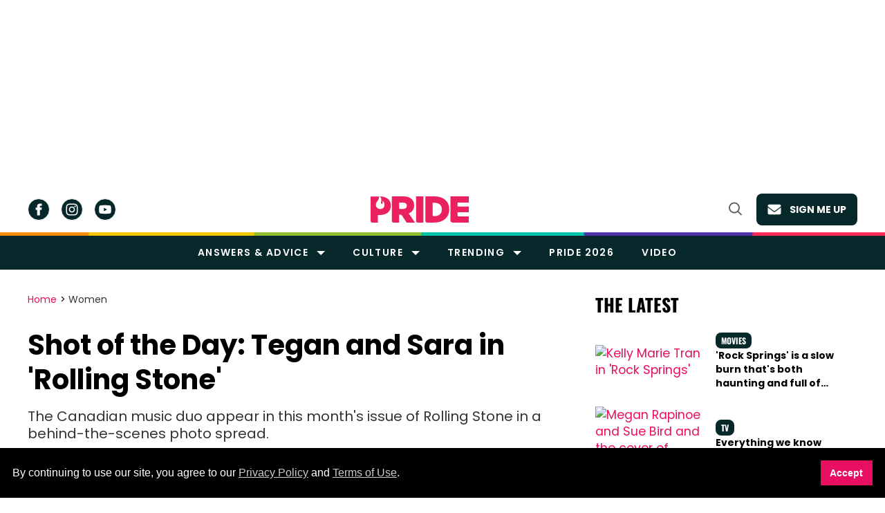

--- FILE ---
content_type: text/html; charset=utf-8
request_url: https://www.pride.com/box-office/2012/05/11/shot-day-tegan-and-sara-rolling-stone
body_size: 141363
content:
<!DOCTYPE html><!-- Powered by RebelMouse. https://www.rebelmouse.com --><html lang="en"><head prefix="og: https://ogp.me/ns# article: https://ogp.me/ns/article#"><script type="application/ld+json">{"@context":"https://schema.org","@type":"BreadcrumbList","itemListElement":[{"@type":"ListItem","id":"https://www.pride.com/","item":"https://www.pride.com/","name":"Home","position":1},{"@type":"ListItem","id":"https://www.pride.com/women/","item":"https://www.pride.com/women/","name":"Women","position":2}]}</script><script type="application/ld+json">{"@context":"https://schema.org","@type":"NewsArticle","articleSection":"Women","author":{"@type":"Person","description":"","identifier":"25329103","image":{"@type":"ImageObject","url":"https://www.pride.com/media-library/eyJhbGciOiJIUzI1NiIsInR5cCI6IkpXVCJ9.eyJpbWFnZSI6Imh0dHBzOi8vYXNzZXRzLnJibC5tcy8zMTI5NTc4MC9vcmlnaW4uanBnIiwiZXhwaXJlc19hdCI6MTc5MjExODMwNX0.RTiz7JvZbn-Ec6kJDyP-d-ARifgerS0BylaInojuM9c/image.jpg?width=210"},"name":"Shewired Editors","url":"https://www.pride.com/authors/shewired-editors"},"dateModified":"2024-11-08T12:55:48Z","datePublished":"2012-05-11T22:11:00Z","description":"The Canadian music duo appear in this month&#39;s issue of Rolling Stone in a behind-the-scenes photo spread.","headline":"Shot of the Day: Tegan and Sara in 'Rolling Stone'","image":[{"@type":"ImageObject","height":1200,"url":"https://www.pride.com/media-library/image.jpg?id=31085630&width=1200&height=1200&coordinates=0%2C0%2C0%2C0","width":1200},{"@type":"ImageObject","height":700,"url":"https://www.pride.com/media-library/image.jpg?id=31085630&width=1245&height=700&coordinates=0%2C16%2C0%2C17","width":1245},{"@type":"ImageObject","height":1500,"url":"https://www.pride.com/media-library/image.jpg?id=31085630&width=2000&height=1500&coordinates=0%2C9%2C0%2C10","width":2000}],"keywords":[],"mainEntityOfPage":{"@id":"https://www.pride.com/box-office/2012/05/11/shot-day-tegan-and-sara-rolling-stone","@type":"WebPage"},"publisher":{"@type":"Organization","logo":{"@type":"ImageObject","url":"https://www.pride.com/media-library/eyJhbGciOiJIUzI1NiIsInR5cCI6IkpXVCJ9.eyJpbWFnZSI6Imh0dHBzOi8vYXNzZXRzLnJibC5tcy8zMTQxMDUxNC9vcmlnaW4uanBnIiwiZXhwaXJlc19hdCI6MTgxNjUxNjgyM30.L3RxmPKrWGnwJ3ChB-BCJhyPaaeNGuyzciLctnxjXe8/image.jpg?width=210"},"name":"Gay Pride - LGBT and Queer Voices"},"thumbnailUrl":"https://www.pride.com/media-library/image.jpg?id=31085630&width=1200&height=600&coordinates=0%2C19%2C0%2C19","url":"https://www.pride.com/box-office/2012/05/11/shot-day-tegan-and-sara-rolling-stone","video":[]}</script><meta charset="utf-8"/><meta name="google-site-verification" content="3eGBK10xMmC5UR_UvpVnRAxzXkt27NM2sUFXD_VlCWU"/><script type="text/javascript" class="rm-i-script">
window._rmInpZillaSafeSelectorList = [
    "A.gdpr-cookie-accept",
    "BUTTON.newsletter-close",
    "DIV.gdpr-cookie-wrapper"
];
</script><link rel="preload" as="font" href="https://fonts.gstatic.com/s/poppins/v20/pxiEyp8kv8JHgFVrJJfecnFHGPc.woff2" type="font/woff2" crossorigin=""/><link rel="preload" as="font" href="https://fonts.gstatic.com/s/poppins/v21/pxiByp8kv8JHgFVrLCz7Z1xlFd2JQEk.woff2" type="font/woff2" crossorigin=""/><link rel="preload" as="font" href="https://fonts.gstatic.com/s/poppins/v20/pxiByp8kv8JHgFVrLEj6Z1xlFd2JQEk.woff2" type="font/woff2" crossorigin=""/><link rel="preload" as="font" href="https://fonts.gstatic.com/s/poppins/v21/pxiByp8kv8JHgFVrLGT9Z1xlFd2JQEk.woff2" type="font/woff2" crossorigin=""/><link rel="preload" as="font" href="https://fonts.gstatic.com/s/merriweather/v30/u-440qyriQwlOrhSvowK_l5-fCZMdeX3rg.woff2" type="font/woff2" crossorigin=""/><link rel="preload" as="font" href="https://fonts.gstatic.com/s/oswald/v53/TK3_WkUHHAIjg75cFRf3bXL8LICs1xZosUZiZQ.woff2" type="font/woff2" crossorigin=""/><link rel="preload" as="font" href="https://fonts.gstatic.com/s/roboto/v47/KFOMCnqEu92Fr1ME7kSn66aGLdTylUAMQXC89YmC2DPNWubEbVmaiArmlw.woff2" type="font/woff2" crossorigin=""/><!-- adGrid Ad Begin Header Tag --><script async="async" src="https://console.adgrid.io/adgrid-build/pride-com/revenue-grid.js"></script><!-- adGrid Ad End Header Tag --><meta name="robots" content="max-image-preview:large"/><link rel="preload" imagesrcset="https://www.pride.com/media-library/image.jpg?id=31085630&width=1245&height=700&quality=65&coordinates=0%2C16%2C0%2C17 3x, https://www.pride.com/media-library/image.jpg?id=31085630&width=1245&height=700&quality=65&coordinates=0%2C16%2C0%2C17 2x, https://www.pride.com/media-library/image.jpg?id=31085630&width=1245&height=700&quality=65&coordinates=0%2C16%2C0%2C17 1x" as="image" fetchpriority="high"/><link rel="canonical" href="https://www.pride.com/box-office/2012/05/11/shot-day-tegan-and-sara-rolling-stone"/><meta property="fb:app_id" content="778154423488871"/><meta name="twitter:site" content="@@pride_site"/><meta name="twitter:site:id" content="16616067"/><meta property="og:type" content="article"/><meta property="article:section" content="Women"/><meta property="og:url" content="https://www.pride.com/box-office/2012/05/11/shot-day-tegan-and-sara-rolling-stone"/><meta property="og:site_name" content="Gay Pride - LGBT and Queer Voices"/><meta property="og:image" content="https://www.pride.com/media-library/image.jpg?id=31085630&width=1200&height=600&coordinates=0%2C19%2C0%2C19"/><meta property="og:image:width" content="1200"/><meta property="og:image:height" content="600"/><meta property="og:title" content="Shot of the Day: Tegan and Sara in &#39;Rolling Stone&#39;"/><meta property="og:description" content="The Canadian music duo appear in this month&#39;s issue of Rolling Stone in a behind-the-scenes photo spread."/><meta name="description" content="The Canadian music duo appear in this month&#39;s issue of Rolling Stone in a behind-the-scenes photo spread."/><meta name="referrer" content="always"/><meta name="twitter:card" content="summary_large_image"/><meta name="twitter:image" content="https://www.pride.com/media-library/image.jpg?id=31085630&width=1200&height=600&coordinates=0%2C19%2C0%2C19"/><link rel="preconnect" href="https://assets.rebelmouse.io/" crossorigin="anonymous"/><link rel="preconnect" href="https://user-stats.rbl.ms/" crossorigin="anonymous"/><link rel="preconnect" href="https://pages-stats.rbl.ms/" crossorigin="anonymous"/><!--link rel="preload" href="https://static.rbl.ms/static/fonts/fontawesome/fontawesome-mini.woff" as="font" type="font/woff2" crossorigin--><script type="text/javascript" class="rm-i-script">navigator.userAgent.includes("Chrome")&&function(e,t,n,r,i,o,a,u,c,s,p,l,f,v,d){var m,h,g,y,E=["click","contextmenu","dblclick","gotpointercapture","keydown","keypress","keyup","lostpointercapture","mousedown","mouseup","pointercancel","pointerdown","pointerenter","pointerleave","pointerover","pointerup","touchcancel","touchend","touchstart"],w=["scroll","wheel","mousemove","pointermove","touchmove"],P=new c,I=new c,L=new c,T="_rmStopped",S="rmInpZillaSafe",k="_rmImmediatelyStopped",_=e.setTimeout,b=e.clearTimeout,A=a.prototype,B=s&&"scheduling"in s&&"isInputPending"in s.scheduling;function C(e){return e&&e.canceled?Promise.resolve():(t=(e||{}).space||0,new Promise((function(e){t>0?_(e,0):d(e)}))).then((function(){if(B&&s.scheduling.isInputPending({includeContinuous:!0}))return C(e)}));var t}function Z(e){return e&&(e instanceof n||"function"==typeof e)}function x(e){return e&&"handleEvent"in e}function H(e){return"dataset"in e&&e.dataset.inpZillaSkip}function M(e,t,n,r,i,o){if(!(n[k]||r===u&&n[T]&&t!==n.target)){var a,c={get:(a={target:i,currentTarget:o},function(e,t,n){if(t in a)return a[t];var r=p.get(e,t);return Z(r)?function(){return p.apply(r,e,arguments)}:r}),set:p.set},s=new Proxy(n,c);try{x(e)?e.handleEvent.call(e,s):e.call(t,s)}catch(e){v(e)}}}function O(e){return function(t){var n=this,r=t.eventPhase,i=t.currentTarget,o=t.target;if(H(n))M(e,n,t,r,o,i);else{var a={canceled:!1,space:50};L.has(e)&&(L.get(e).canceled=!0),L.set(e,a),C(a).then((function(){a.canceled||(L.delete(e),M(e,n,t,r,o,i))}))}}}function j(e){return f.length>0&&e instanceof r&&e.dataset}function q(e){var t=!!f.some((function(t){return e.closest(t)}));e.dataset[S]=t?1:0}function F(e){return!!j(e)&&(S in e.dataset||q(e),1==e.dataset[S])}function G(e,t){var n=function(e,t){return!function(e,t){return!function(e){return e&&e.passive}(t)&&function(e){var t=e;return x(e)&&(t=e.handleEvent),!!(t&&t.length>0)}(e)}(e,t)}(e,t);return function(t){var r=this,i=t.eventPhase,o=t.currentTarget,u=t.target,c=t.timeStamp,s=new a("rm").timeStamp-c;function p(){M(e,r,t,i,u,o)}var l=!t.cancelable,f=!H(r),v=s>=20||n||l||function(e){return F(e.target)||F(e.currentTarget)}(t);f&&v?C().then(p):p()}}function N(e,t,n,r){if(!e.has(t)){var i=n(t,r);e.set(t,i)}return e.get(t)}function R(e){E.forEach((function(t){var n="on"+t;Object.defineProperty(e,n,{set:function(e){var n=this,r="__rmInpOn"+t;n[r]&&n.removeEventListener(t,n[r],{passive:!0}),n[r]=e,n.addEventListener(t,e,{passive:!0})}})}))}function U(e,t){return function(){this[e]=!0,t.apply(this,arguments)}}function z(){return!0}e.addEventListener("pointerup",z,{passive:!0}),e.addEventListener("pointerdown",z,{passive:!0}),(m=i.prototype).addEventListener=(h=m.addEventListener,function(t,n,r){var i=this||e;j(i)&&q(i);var o=n;n&&(o=w.includes(t)?N(I,n,O,r):N(P,n,G,r));var a=l.from(arguments);return a[1]=o,h.apply(i,a)}),m.removeEventListener=function(t){return function(n,r){var i,o=this||e,a=r;r&&(w.includes(n)&&I.has(r)?i=I:P.has(r)&&(i=P),i&&(a=i.get(r),i.delete(r)));var u=l.from(arguments);return u[1]=a,t.apply(o,u)}}(m.removeEventListener),R(e),R(t),R(o.prototype),g=A.stopPropagation,y=A.stopImmediatePropagation,A.stopPropagation=U(T,g),A.stopImmediatePropagation=U(k,y),function(){var t=new c;function n(e){return t.has(e)&&t.set(e,!0),b(e)}e.setTimeout=function(n,r){var i=this,o=l.from(arguments).splice(2);if(!Z(n))return _.apply(e,arguments);function a(){t.get(u)||n.apply(i,o),t.delete(u)}var u=_((function(){C().then(a).catch(v)}),r);return t.set(u,!1),u},e.setInterval=function(e,n){var r=this,i=l.from(arguments).splice(2);function o(){t.get(c)||e.apply(r,i)}function a(){return _(u,n)}function u(){t.get(c)?t.delete(c):C().then(o).catch(v).finally(a)}var c=a();return t.set(c,!1),c},e.clearInterval=n,e.clearTimeout=n}()}(window,document,Function,Element,EventTarget,HTMLElement,Event,Event.BUBBLING_PHASE,Map,navigator,Reflect,Array,window._rmInpZillaSafeSelectorList||[],console.error,requestIdleCallback);</script><script class="rm-i-script">window.REBELMOUSE_BOOTSTRAP_DATA = {"isUserLoggedIn": false, "site": {"id": 25299530, "isCommunitySite": false}, "runner": {"id": 25299530}, "post": {"id": 2658128744, "sections": [575562352, 0, 573832797, 571401745], "shareUrl": "https%3A%2F%2Fwww.pride.com%2Fbox-office%2F2012%2F05%2F11%2Fshot-day-tegan-and-sara-rolling-stone", "status": 0, "tags": []}, "path": "/box-office/2012/05/11/shot-day-tegan-and-sara-rolling-stone", "pathParams": {}, "resourceId": "pp_2658128744", "fbId": "778154423488871", "fbAppVersion": "v2.5", "clientGaId": "UA-4789315-22", "messageBusUri": "wss://messages.rebelmouse.io", "section": {"id": null}, "tag": {"slug": null, "isSection": false}, "fullBootstrapUrl": "/res/bootstrap/data.js?site_id=25299530\u0026resource_id=pp_2658128744\u0026path_params=%7B%7D\u0026override_device=desktop\u0026post_id=2658128744", "whitelabel_menu": {}, "useRiver": false, "engine": {"recaptchaSiteKey": null, "lazyLoadShortcodeImages": true, "backButtonGoToPage": true, "changeParticleUrlScroll": true, "countKeepReadingAsPageview": true, "defaultVideoPlayer": "", "theoPlayerLibraryLocation": "", "trackPageViewOnParticleUrlScroll": false, "webVitalsSampleRate": 100, "overrideDevicePixelRatio": null, "image_quality_level": 65, "sendEventsToCurrentDomain": false, "enableLoggedOutUserTracking": false, "useSmartLinks2": true, "enableRunnerCss": true}};
    </script><script class="rm-i-script">window.REBELMOUSE_BASE_ASSETS_URL = "https://www.pride.com/static/dist/social-ux/";
        window.REBELMOUSE_BASE_SSL_DOMAIN = "https://www.pride.com";
        window.REBELMOUSE_TASKS_QUEUE = [];
        window.REBELMOUSE_LOW_TASKS_QUEUE = [];
        window.REBELMOUSE_LOWEST_TASKS_QUEUE = [];
        window.REBELMOUSE_ACTIVE_TASKS_QUEUE = [];
        window.REBELMOUSE_STDLIB = {};
        window.RM_OVERRIDES = {};
        window.RM_AD_LOADER = [];
    </script><script src="https://www.pride.com/static/dist/social-ux/main.d2015c20bbd9ed04f008.bundle.mjs" class="rm-i-script" type="module" async="async" data-js-app="true" data-src-host="https://www.pride.com" data-src-file="main.mjs"></script><script src="https://www.pride.com/static/dist/social-ux/main.f1caed3aabe05ffeaf97.bundle.js" class="rm-i-script" nomodule="nomodule" defer="defer" data-js-app="true" data-src-host="https://www.pride.com" data-src-file="main.js"></script><script src="https://www.pride.com/static/dist/social-ux/runtime.f874de23ac6808fcba0f.bundle.mjs" class="rm-i-script" type="module" async="async" data-js-app="true" data-src-host="https://www.pride.com" data-src-file="runtime.mjs"></script><script src="https://www.pride.com/static/dist/social-ux/runtime.0a53781d951b5b4697bf.bundle.js" class="rm-i-script" nomodule="nomodule" defer="defer" data-js-app="true" data-src-host="https://www.pride.com" data-src-file="runtime.js"></script><!-- we collected enough need to fix it first before turn in back on--><!--script src="//cdn.ravenjs.com/3.16.0/raven.min.js" crossorigin="anonymous"></script--><!--script type="text/javascript">
        Raven.config('https://6b64f5cc8af542cbb920e0238864390a@sentry.io/147999').install();
    </script--><link rel="manifest" href="/manifest.json"/><meta name="theme-color" content="#647187"/><script class="rm-i-script">
        if ('serviceWorker' in navigator) {
          window.addEventListener('load', function() {
            navigator.serviceWorker.register('/sw.js').then(function(registration) {
              console.log('ServiceWorker registration successful with scope: ', registration.scope);
            }, function(err) {
              console.log('ServiceWorker registration failed: ', err);
            });
          });
        } else {
          console.log('ServiceWorker not enabled');
        }
    </script><script class="rm-i-script">
        // fallback error prone google tag setup
        var googletag = googletag || {};
        googletag.cmd = googletag.cmd || [];
    </script><meta http-equiv="X-UA-Compatible" content="IE=edge"/><link rel="alternate" type="application/rss+xml" title="Gay Pride - LGBT and Queer Voices" href="/feeds/women.rss"/><meta name="viewport" content="width=device-width,initial-scale=1,minimum-scale=1.0"/><!-- TODO: move the default value from here --><meta name="google-site-verification" content="DNoxhcV4SWwIGu5R4t4Utp5YAjm0Xv113EHW1X2LNLQ"/><title>Shot of the Day: Tegan and Sara in 'Rolling Stone'</title><style class="rm-i-styles">
        @layer tokens,themes,utilities,elements;.rm-embed-container{position:relative;}.rm-embed-container.rm-embed-instagram{max-width:540px;}.rm-embed-container.rm-embed-tiktok{max-width:572px;min-height:721px;}.rm-embed-container.rm-embed-tiktok blockquote,.rm-embed-twitter blockquote{all:revert;}.rm-embed-container.rm-embed-tiktok blockquote{margin-left:0;margin-right:0;position:relative;}.rm-embed-container.rm-embed-tiktok blockquote,.rm-embed-container.rm-embed-tiktok blockquote > iframe,.rm-embed-container.rm-embed-tiktok blockquote > section{width:100%;min-height:721px;display:block;}.rm-embed-container.rm-embed-tiktok blockquote > section{position:absolute;top:0;left:0;right:0;bottom:0;display:flex;align-items:center;justify-content:center;flex-direction:column;text-align:center;}.rm-embed-container.rm-embed-tiktok blockquote > section:before{content:"";display:block;width:100%;height:300px;border-radius:8px;}.rm-embed-container > .rm-embed,.rm-embed-container > .rm-embed-holder{position:absolute;top:0;left:0;}.rm-embed-holder{display:block;height:100%;width:100%;display:flex;align-items:center;}.rm-embed-container > .rm-embed-spacer{display:block;}.rm-embed-twitter{max-width:550px;margin-top:10px;margin-bottom:10px;}.rm-embed-twitter blockquote{position:relative;height:100%;width:100%;flex-direction:column;display:flex;align-items:center;justify-content:center;flex-direction:column;text-align:center;}.rm-embed-twitter:not(.rm-off) .twitter-tweet{margin:0 !important;}.logo__image,.image-element__img,.rm-lazyloadable-image{max-width:100%;height:auto;}.logo__image,.image-element__img{width:auto;}@media (max-width:768px){.rm-embed-spacer.rm-embed-spacer-desktop{display:none;}}@media (min-width:768px){.rm-embed-spacer.rm-embed-spacer-mobile{display:none;}}.rm-component{display:contents !important;}.widget__head .rm-lazyloadable-image{width:100%;}.crop-16x9{padding-bottom:56.25%;}.crop-3x2{padding-bottom:66.6666%;}.crop-2x1{padding-bottom:50%;}.crop-1x2{padding-bottom:200%;}.crop-3x1{padding-bottom:33.3333%;}.crop-1x1{padding-bottom:100%;}.rm-crop-16x9 > .widget__img--tag,.rm-crop-16x9 > div:not(.rm-crop-spacer),.rm-crop-3x2 > .widget__img--tag,.rm-crop-3x2 > div:not(.rm-crop-spacer),.rm-crop-2x1 > .widget__img--tag,.rm-crop-2x1 > div:not(.rm-crop-spacer),.rm-crop-1x2 > .widget__img--tag,.rm-crop-1x2 > div:not(.rm-crop-spacer),.rm-crop-3x1 > .widget__img--tag,.rm-crop-3x1 > div:not(.rm-crop-spacer),.rm-crop-1x1 > .widget__img--tag,.rm-crop-1x1 > div:not(.rm-crop-spacer),.rm-crop-custom > .widget__img--tag,.rm-crop-custom > div:not(.rm-crop-spacer){position:absolute;top:0;left:0;bottom:0;right:0;height:100%;width:100%;object-fit:contain;}.rm-crop-16x9 > .rm-crop-spacer,.rm-crop-3x2 > .rm-crop-spacer,.rm-crop-2x1 > .rm-crop-spacer,.rm-crop-1x2 > .rm-crop-spacer,.rm-crop-3x1 > .rm-crop-spacer,.rm-crop-1x1 > .rm-crop-spacer,.rm-crop-custom > .rm-crop-spacer{display:block;}.rm-crop-16x9 > .rm-crop-spacer{padding-bottom:56.25%;}.rm-crop-3x2 > .rm-crop-spacer{padding-bottom:66.6666%;}.rm-crop-2x1 > .rm-crop-spacer{padding-bottom:50%;}.rm-crop-1x2 > .rm-crop-spacer{padding-bottom:200%;}.rm-crop-3x1 > .rm-crop-spacer{padding-bottom:33.3333%;}.rm-crop-1x1 > .rm-crop-spacer{padding-bottom:100%;}article,aside,details,figcaption,figure,footer,header,hgroup,nav,section{display:block;}audio,canvas,video{display:inline-block;}audio:not([controls]){display:none;}[hidden]{display:none;}html{font-size:100%;-webkit-text-size-adjust:100%;-ms-text-size-adjust:100%;}body{margin:0;font-size:1em;line-height:1.4;}body,button,input,select,textarea{font-family:Tahoma,sans-serif;color:#5A5858;}::-moz-selection{background:#145A7C;color:#fff;text-shadow:none;}::selection{background:#145A7C;color:#fff;text-shadow:none;}:focus{outline:5px auto #2684b1;}a:hover,a:active{outline:0;}abbr[title]{border-bottom:1px dotted;}b,strong{font-weight:bold;}blockquote{margin:1em 40px;}dfn{font-style:italic;}hr{display:block;height:1px;border:0;border-top:1px solid #ccc;margin:1em 0;padding:0;}ins{background:#ff9;color:#000;text-decoration:none;}mark{background:#ff0;color:#000;font-style:italic;font-weight:bold;}pre,code,kbd,samp{font-family:monospace,serif;_font-family:'courier new',monospace;font-size:1em;}pre{white-space:pre;white-space:pre-wrap;word-wrap:break-word;}q{quotes:none;}q:before,q:after{content:"";content:none;}small{font-size:85%;}sub,sup{font-size:75%;line-height:0;position:relative;vertical-align:baseline;}sup{top:-0.5em;}sub{bottom:-0.25em;}ul,ol{margin:1em 0;padding:0 0 0 40px;}dd{margin:0 0 0 40px;}nav ul,nav ol{list-style:none;list-style-image:none;margin:0;padding:0;}img{border:0;-ms-interpolation-mode:bicubic;vertical-align:middle;}svg:not(:root){overflow:hidden;}figure{margin:0;}form{margin:0;}fieldset{border:0;margin:0;padding:0;}label{cursor:pointer;}legend{border:0;padding:0;}button,input{line-height:normal;}button,input[type="button"],input[type="reset"],input[type="submit"]{cursor:pointer;-webkit-appearance:button;}input[type="checkbox"],input[type="radio"]{box-sizing:border-box;padding:0;}input[type="search"]{-webkit-appearance:textfield;box-sizing:content-box;}input[type="search"]::-webkit-search-decoration{-webkit-appearance:none;}button::-moz-focus-inner,input::-moz-focus-inner{border:0;padding:0;}textarea{overflow:auto;vertical-align:top;resize:vertical;}input:invalid,textarea:invalid{background-color:#fccfcc;}table{border-collapse:collapse;border-spacing:0;}td{vertical-align:top;}.ir{display:block;border:0;text-indent:-999em;overflow:hidden;background-color:transparent;background-repeat:no-repeat;text-align:left;direction:ltr;}.ir br{display:none;}.hidden{display:none !important;visibility:hidden;}.visuallyhidden{border:0;clip:rect(0 0 0 0);height:1px;margin:-1px;overflow:hidden;padding:0;position:absolute;width:1px;}.visuallyhidden.focusable:active,.visuallyhidden.focusable:focus{clip:auto;height:auto;margin:0;overflow:visible;position:static;width:auto;}.invisible{visibility:hidden;}.clearfix:before,.clearfix:after{content:"";display:table;}.clearfix:after{clear:both;}.clearfix{zoom:1;}.zindex20{z-index:20;}.zindex30{z-index:30;}.zindex40{z-index:40;}.zindex50{z-index:50;}html{font-size:11px;font-family:Helvetica;line-height:1.4;color:#1f1f1f;font-weight:normal;}body,button,input,select,textarea{font-family:Helvetica;color:#1f1f1f;}.col,body{font-size:1.6rem;line-height:1.4;}a{color:rgba(66, 103, 178, 1);text-decoration:none;}a:hover{color:rgba(31, 31, 31, 1);text-decoration:none;}.with-primary-color{color:rgba(66, 103, 178, 1);}.with-primary-color:hover{color:rgba(31, 31, 31, 1);}.js-tab,.js-keep-reading,.js-toggle{cursor:pointer;}.noselect{-webkit-touch-callout:none;-webkit-user-select:none;-khtml-user-select:none;-moz-user-select:none;-ms-user-select:none;user-select:none;}.tabs__tab{display:inline-block;padding:10px;}.tabs__tab-content{display:none;}.tabs__tab-content.active{display:block;}button:focus,input[type="text"],input[type="email"]{outline:0;}audio,canvas,iframe,img,svg,video{vertical-align:middle;max-width:100%;}textarea{resize:vertical;}.main{background-color:rgba(245, 245, 245, 1);position:relative;overflow:hidden;}.valign-wrapper{display:-webkit-flex;display:-ms-flexbox;display:flex;-webkit-align-items:center;-ms-flex-align:center;align-items:center;}.valign-wrapper .valign{display:block;}#notification{position:fixed;}.article-module__controls-placeholder{position:absolute;}.display-block{display:block;}.cover-all{position:absolute;width:100%;height:100%;}.full-width{width:100%;}.fa{font-family:FontAwesome,"fontawesome-mini" !important;}.fa.fa-instagram{font-size:1.15em;}.fa-googleplus:before{content:"\f0d5";}.post-partial,.overflow-visible{overflow:visible !important;}.attribute-data{margin:0 10px 10px 0;padding:5px 10px;background-color:rgba(66, 103, 178, 1);color:white;border-radius:3px;margin-bottom:10px;display:inline-block;}.attribute-data[value=""]{display:none;}.badge{display:inline-block;overflow:hidden;}.badge-image{border-radius:100%;}.js-expandable.expanded .js-expand,.js-expandable:not(.expanded) .js-contract{display:none;}.js-scroll-trigger{display:block;width:100%;}.sticky-target:not(.legacy){position:fixed;opacity:0;top:0;will-change:transform;transform:translate3d(0px,0px,0px);}.sticky-target.legacy{position:relative;}.sticky-target.legacy.sticky-active{position:fixed;}.color-inherit:hover,.color-inherit{color:inherit;}.js-appear-on-expand{transition:all 350ms;height:0;overflow:hidden;opacity:0;}.content-container{display:none;}.expanded .content-container{display:block;}.expanded .js-appear-on-expand{opacity:1;height:auto;}.logged-out-user .js-appear-on-expand{height:0;opacity:0;}.h1,.h2{margin:0;padding:0;font-size:1em;font-weight:normal;}.lazyload-placeholder{display:none;position:absolute;text-align:center;background:rgba(0,0,0,0.1);top:0;bottom:0;left:0;right:0;}div[runner-lazy-loading] .lazyload-placeholder,iframe[runner-lazy-loading] + .lazyload-placeholder{display:block;}.abs-pos-center{position:absolute;top:0;bottom:0;left:0;right:0;margin:auto;}.relative{position:relative;}.runner-spinner{position:absolute;top:0;bottom:0;left:0;right:0;margin:auto;width:50px;}.runner-spinner:before{content:"";display:block;padding-top:100%;}.rm-non-critical-loaded .runner-spinner-circular{animation:rotate 2s linear infinite;height:100%;transform-origin:center center;width:100%;position:absolute;top:0;bottom:0;left:0;right:0;margin:auto;}.position-relative{position:relative;}.collection-button{display:inline-block;}.rm-non-critical-loaded .runner-spinner-path{stroke-dasharray:1,200;stroke-dashoffset:0;animation:dash 1.5s ease-in-out infinite,color 6s ease-in-out infinite;stroke-linecap:round;}.pagination-container .pagination-wrapper{display:flex;align-items:center;}.pagination-container .pagination-wrapper a{color:rgba(59,141,242,1);margin:0 5px;}@keyframes rotate{100%{transform:rotate(360deg);}}@keyframes dash{0%{stroke-dasharray:1,200;stroke-dashoffset:0;}50%{stroke-dasharray:89,200;stroke-dashoffset:-35px;}100%{stroke-dasharray:89,200;stroke-dashoffset:-124px;}}@keyframes color{100%,0%{stroke:rgba(255,255,255,1);}40%{stroke:rgba(255,255,255,0.6);}66%{stroke:rgba(255,255,255,0.9);}80%,90%{stroke:rgba(255,255,255,0.7);}}.js-section-loader-feature-container > .slick-list > .slick-track > .slick-slide:not(.slick-active){height:0;visibility:hidden;}.rebellt-item-media-container .instagram-media{margin-left:auto !important;margin-right:auto !important;}.js-hidden-panel{position:fixed;top:0;left:0;right:0;transition:all 300ms;z-index:10;}.js-hidden-panel.active{transform:translate3d(0,-100%,0);}.content{margin-left:auto;margin-right:auto;max-width:1100px;width:90%;}.ad-tag{text-align:center;}.ad-tag__inner{display:inline-block;}.content .ad-tag{margin-left:-5%;margin-right:-5%;}@media (min-width:768px){.content .ad-tag{margin-left:auto;margin-right:auto;}}.user-prefs{display:none;}.no-mb:not(:last-child){margin-bottom:0;}.no-mt:not(:first-child){margin-top:0;}.sm-mt-0:not(:empty):before,.sm-mt-1:not(:empty):before,.sm-mt-2:not(:empty):before,.sm-mb-0:not(:empty):after,.sm-mb-1:not(:empty):after,.sm-mb-2:not(:empty):after,.md-mt-0:not(:empty):before,.md-mt-1:not(:empty):before,.md-mt-2:not(:empty):before,.md-mb-0:not(:empty):after,.md-mb-1:not(:empty):after,.md-mb-2:not(:empty):after,.lg-mt-0:not(:empty):before,.lg-mt-1:not(:empty):before,.lg-mt-2:not(:empty):before,.lg-mb-0:not(:empty):after,.lg-mb-1:not(:empty):after,.lg-mb-2:not(:empty):after{content:'';display:block;overflow:hidden;}.sm-mt-0:not(:empty):before{margin-bottom:0;}.sm-mt-0 > *{margin-top:0;}.sm-mt-1:not(:empty):before{margin-bottom:-10px;}.sm-mt-1 > *{margin-top:10px;}.sm-mt-2:not(:empty):before{margin-bottom:-20px;}.sm-mt-2 > *{margin-top:20px;}.sm-mb-0:not(:empty):after{margin-top:0;}.sm-mb-0 > *{margin-bottom:0;}.sm-mb-1:not(:empty):after{margin-top:-10px;}.sm-mb-1 > *{margin-bottom:10px;}.sm-mb-2:not(:empty):after{margin-top:-20px;}.sm-mb-2 > *{margin-bottom:20px;}@media (min-width:768px){.md-mt-0:not(:empty):before{margin-bottom:0;}.md-mt-0 > *{margin-top:0;}.md-mt-1:not(:empty):before{margin-bottom:-10px;}.md-mt-1 > *{margin-top:10px;}.md-mt-2:not(:empty):before{margin-bottom:-20px;}.md-mt-2 > *{margin-top:20px;}.md-mb-0:not(:empty):after{margin-top:0;}.md-mb-0 > *{margin-bottom:0;}.md-mb-1:not(:empty):after{margin-top:-10px;}.md-mb-1 > *{margin-bottom:10px;}.md-mb-2:not(:empty):after{margin-top:-20px;}.md-mb-2 > *{margin-bottom:20px;}}@media (min-width:1024px){.lg-mt-0:not(:empty):before{margin-bottom:0;}.lg-mt-0 > *{margin-top:0;}.lg-mt-1:not(:empty):before{margin-bottom:-10px;}.lg-mt-1 > *{margin-top:10px;}.lg-mt-2:not(:empty):before{margin-bottom:-20px;}.lg-mt-2 > *{margin-top:20px;}.lg-mb-0:not(:empty):after{margin-top:0;}.lg-mb-0 > *{margin-bottom:0;}.lg-mb-1:not(:empty):after{margin-top:-10px;}.lg-mb-1 > *{margin-bottom:10px;}.lg-mb-2:not(:empty):after{margin-top:-20px;}.lg-mb-2 > *{margin-bottom:20px;}}.sm-cp-0{padding:0;}.sm-cp-1{padding:10px;}.sm-cp-2{padding:20px;}@media (min-width:768px){.md-cp-0{padding:0;}.md-cp-1{padding:10px;}.md-cp-2{padding:20px;}}@media (min-width:1024px){.lg-cp-0{padding:0;}.lg-cp-1{padding:10px;}.lg-cp-2{padding:20px;}}.mb-2 > *{margin-bottom:20px;}.mb-2 > :last-child{margin-bottom:0;}.v-sep > *{margin-bottom:20px;}@media (min-width:768px){.v-sep > *{margin-bottom:40px;}}.v-sep > *:last-child{margin-bottom:0;}@media only screen and (max-width:767px){.hide-mobile{display:none !important;}}@media only screen and (max-width:1023px){.hide-tablet-and-mobile{display:none !important;}}@media only screen and (min-width:768px){.hide-tablet-and-desktop{display:none !important;}}@media only screen and (min-width:768px) and (max-width:1023px){.hide-tablet{display:none !important;}}@media only screen and (min-width:1024px){.hide-desktop{display:none !important;}}.row.px10{margin-left:-10px;margin-right:-10px;}.row.px10 > .col{padding-left:10px;padding-right:10px;}.row.px20{margin-left:-20px;margin-right:-20px;}.row.px20 > .col{padding-left:20px;padding-right:20px;}.row{margin-left:auto;margin-right:auto;overflow:hidden;}.row:after{content:'';display:table;clear:both;}.row:not(:empty){margin-bottom:-20px;}.col{margin-bottom:20px;}@media (min-width:768px){.col{margin-bottom:40px;}.row:not(:empty){margin-bottom:-40px;}}.row .col{float:left;box-sizing:border-box;}.row .col.pull-right{float:right;}.row .col.s1{width:8.3333333333%;}.row .col.s2{width:16.6666666667%;}.row .col.s3{width:25%;}.row .col.s4{width:33.3333333333%;}.row .col.s5{width:41.6666666667%;}.row .col.s6{width:50%;}.row .col.s7{width:58.3333333333%;}.row .col.s8{width:66.6666666667%;}.row .col.s9{width:75%;}.row .col.s10{width:83.3333333333%;}.row .col.s11{width:91.6666666667%;}.row .col.s12{width:100%;}@media only screen and (min-width:768px){.row .col.m1{width:8.3333333333%;}.row .col.m2{width:16.6666666667%;}.row .col.m3{width:25%;}.row .col.m4{width:33.3333333333%;}.row .col.m5{width:41.6666666667%;}.row .col.m6{width:50%;}.row .col.m7{width:58.3333333333%;}.row .col.m8{width:66.6666666667%;}.row .col.m9{width:75%;}.row .col.m10{width:83.3333333333%;}.row .col.m11{width:91.6666666667%;}.row .col.m12{width:100%;}}@media only screen and (min-width:1024px){.row .col.l1{width:8.3333333333%;}.row .col.l2{width:16.6666666667%;}.row .col.l3{width:25%;}.row .col.l4{width:33.3333333333%;}.row .col.l5{width:41.6666666667%;}.row .col.l6{width:50%;}.row .col.l7{width:58.3333333333%;}.row .col.l8{width:66.6666666667%;}.row .col.l9{width:75%;}.row .col.l10{width:83.3333333333%;}.row .col.l11{width:91.6666666667%;}.row .col.l12{width:100%;}}.widget{position:relative;box-sizing:border-box;}.widget:hover .widget__headline a{color:rgba(31, 31, 31, 1);}.widget__headline{font-family:Helvetica;color:#1f1f1f;cursor:pointer;}.widget__headline-text{font-family:inherit;color:inherit;word-break:break-word;}.widget__section-text{display:block;}.image,.widget__image{background-position:center;background-repeat:no-repeat;background-size:cover;display:block;z-index:0;}.widget__play{position:absolute;width:100%;height:100%;text-align:center;}.rm-widget-image-holder{position:relative;}.rm-video-holder{position:absolute;width:100%;height:100%;top:0;left:0;}.rm-zindex-hidden{display:none;z-index:-1;}.rm-widget-image-holder .widget__play{top:0;left:0;}.image.no-image{background-color:#e4e4e4;}.widget__video{position:relative;}.widget__video .rm-scrop-spacer{padding-bottom:56.25%;}.widget__video.rm-video-tiktok{max-width:605px;}.widget__video video,.widget__video iframe{position:absolute;top:0;left:0;height:100%;}.widget__product-vendor{font-size:1.5em;line-height:1.5;margin:25px 0;}.widget__product-buy-link{margin:15px 0;}.widget__product-buy-link-btn{background-color:#000;color:#fff;display:inline-block;font-size:1.6rem;line-height:1em;padding:1.25rem;font-weight:700;}.widget__product-buy-btn:hover{color:#fff;}.widget__product-price{font-size:1.5em;line-height:1.5;margin:25px 0;}.widget__product-compare-at-price{text-decoration:line-through;}.rebellt-item.is--mobile,.rebellt-item.is--tablet{margin-bottom:0.85em;}.rebellt-item.show_columns_on_mobile.col2,.rebellt-item.show_columns_on_mobile.col3{display:inline-block;vertical-align:top;}.rebellt-item.show_columns_on_mobile.col2{width:48%;}.rebellt-item.show_columns_on_mobile.col3{width:32%;}@media only screen and (min-width:768px){.rebellt-item.col2:not(.show_columns_on_mobile),.rebellt-item.col3:not(.show_columns_on_mobile){display:inline-block;vertical-align:top;}.rebellt-item.col2:not(.show_columns_on_mobile){width:48%;}.rebellt-item.col3:not(.show_columns_on_mobile){width:32%;}}.rebellt-item.parallax{background-size:cover;background-attachment:fixed;position:relative;left:calc(-50vw + 50%);width:100vw;min-height:100vh;padding:0 20%;box-sizing:border-box;max-width:inherit;text-align:center;z-index:3;}.rebellt-item.parallax.is--mobile{background-position:center;margin-bottom:0;padding:0 15%;}.rebellt-item.parallax.has-description:before,.rebellt-item.parallax.has-description:after{content:"";display:block;padding-bottom:100%;}.rebellt-item.parallax.has-description.is--mobile:before,.rebellt-item.parallax.has-description.is--mobile:after{padding-bottom:90vh;}.rebellt-item.parallax h3,.rebellt-item.parallax p{color:white;text-shadow:1px 0 #000;}.rebellt-item.parallax.is--mobile p{font-size:18px;font-weight:400;}.rebellt-ecommerce h3{font-size:1.8em;margin-bottom:15px;}.rebellt-ecommerce--vendor{font-size:1.5em;line-height:1.5;margin:25px 0;}.rebellt-ecommerce--price{font-size:1.5em;line-height:1.5;margin:25px 0;}.rebellt-ecommerce--compare-at-price{text-decoration:line-through;}.rebellt-ecommerce--buy{margin:15px 0;}.rebellt-ecommerce--btn{background-color:#000;color:#fff;display:inline-block;font-size:1.6rem;line-height:1em;padding:1.25rem;font-weight:700;}.rebellt-ecommerce--btn:hover{color:#fff;}.rebelbar.skin-simple{height:50px;line-height:50px;color:#1f1f1f;font-size:1.2rem;border-left:none;border-right:none;background-color:#fff;}.rebelbar.skin-simple .rebelbar__inner{position:relative;height:100%;margin:0 auto;padding:0 20px;max-width:1300px;}.rebelbar.skin-simple .logo{float:left;}.rebelbar.skin-simple .logo__image{max-height:50px;max-width:190px;}.rebelbar--fake.skin-simple{position:relative;border-color:#fff;}.rebelbar--fixed.skin-simple{position:absolute;width:100%;z-index:3;}.with-fixed-header .rebelbar--fixed.skin-simple{position:fixed;top:0;}.rebelbar.skin-simple .rebelbar__menu-toggle{position:relative;cursor:pointer;float:left;text-align:center;font-size:0;width:50px;margin-left:-15px;height:100%;color:#1f1f1f;}.rebelbar.skin-simple i{vertical-align:middle;display:inline-block;font-size:20px;}.rebelbar.skin-simple .rebelbar__menu-toggle:hover{color:rgba(31, 31, 31, 1);}.rebelbar.skin-simple .rebelbar__section-links{display:none;padding:0 100px 0 40px;overflow:hidden;height:100%;}.rebelbar.skin-simple .rebelbar__section-list{margin:0 -15px;height:100%;}.rebelbar.skin-simple .rebelbar__section-links li{display:inline-block;padding:0 15px;text-align:left;}.rebelbar.skin-simple .rebelbar__section-link{color:#1f1f1f;display:block;font-size:1.8rem;font-weight:400;text-decoration:none;}.rebelbar.skin-simple .rebelbar__section-link:hover{color:rgba(31, 31, 31, 1);}.rebelbar.skin-simple .rebelbar__sharebar.sharebar{display:none;}.rebelbar.skin-simple .rebelbar__section-list.js--active .rebelbar__more-sections-button{visibility:visible;}.rebelbar.skin-simple .rebelbar__more-sections-button{cursor:pointer;visibility:hidden;}.rebelbar.skin-simple #rebelbar__more-sections{visibility:hidden;position:fixed;line-height:70px;left:0;width:100%;background-color:#1f1f1f;}.rebelbar.skin-simple #rebelbar__more-sections a{color:white;}.rebelbar.skin-simple #rebelbar__more-sections.opened{visibility:visible;}@media only screen and (min-width:768px){.rebelbar.skin-simple .rebelbar__menu-toggle{margin-right:15px;}.rebelbar.skin-simple{height:100px;line-height:100px;font-weight:700;}.rebelbar.skin-simple .logo__image{max-width:350px;max-height:100px;}.rebelbar.skin-simple .rebelbar__inner{padding:0 40px;}.rebelbar.skin-simple .rebelbar__sharebar.sharebar{float:left;margin-top:20px;margin-bottom:20px;padding-left:40px;}}@media (min-width:960px){.rebelbar.skin-simple .rebelbar__section-links{display:block;}.with-floating-shares .rebelbar.skin-simple .search-form{display:none;}.with-floating-shares .rebelbar.skin-simple .rebelbar__sharebar.sharebar{display:block;}.with-floating-shares .rebelbar.skin-simple .rebelbar__section-links{display:none;}}.menu-global{display:none;width:100%;position:fixed;z-index:3;color:white;background-color:#1a1a1a;height:100%;font-size:1.8rem;overflow-y:auto;overflow-x:hidden;line-height:1.6em;}@media (min-width:768px){.menu-global{display:block;max-width:320px;top:0;-webkit-transform:translate(-320px,0);transform:translate(-320px,0);transform:translate3d(-320px,0,0);}.menu-global,.all-content-wrapper{transition:transform .2s cubic-bezier(.2,.3,.25,.9);}}.menu-overlay{position:fixed;top:-100%;left:0;height:0;width:100%;cursor:pointer;visibility:hidden;opacity:0;transition:opacity 200ms;}.menu-opened .menu-overlay{visibility:visible;height:100%;z-index:1;opacity:1;top:0;}@media only screen and (min-width:768px){.menu-opened .menu-overlay{z-index:10;background:rgba(255,255,255,.6);}}@media (min-width:960px){.logged-out-user .rebelbar.skin-simple .menu-overlay{display:none;}}@media (min-width:600px){.rm-resized-container-5{width:5%;}.rm-resized-container-10{width:10%;}.rm-resized-container-15{width:15%;}.rm-resized-container-20{width:20%;}.rm-resized-container-25{width:25%;}.rm-resized-container-30{width:30%;}.rm-resized-container-35{width:35%;}.rm-resized-container-40{width:40%;}.rm-resized-container-45{width:45%;}.rm-resized-container-50{width:50%;}.rm-resized-container-55{width:55%;}.rm-resized-container-60{width:60%;}.rm-resized-container-65{width:65%;}.rm-resized-container-70{width:70%;}.rm-resized-container-75{width:75%;}.rm-resized-container-80{width:80%;}.rm-resized-container-85{width:85%;}.rm-resized-container-90{width:90%;}.rm-resized-container-95{width:95%;}.rm-resized-container-100{width:100%;}}.sharebar{margin:0 -4px;padding:0;font-size:0;line-height:0;}.sharebar a{color:#fff;}.sharebar a:hover{text-decoration:none;color:#fff;}.sharebar .share,.sharebar .share-plus{display:inline-block;margin:0 4px;font-size:14px;font-weight:400;padding:0 10px;width:20px;min-width:20px;height:40px;line-height:38px;text-align:center;vertical-align:middle;border-radius:2px;}.sharebar .share-plus i,.sharebar .share i{display:inline-block;vertical-align:middle;}.sharebar .hide-button{display:none;}.sharebar.enable-panel .hide-button{display:inline-block;}.sharebar.enable-panel .share-plus{display:none;}.sharebar.with-first-button-caption:not(.enable-panel) .share:first-child{width:68px;}.sharebar.with-first-button-caption:not(.enable-panel) .share:first-child:after{content:'Share';padding-left:5px;vertical-align:middle;}.sharebar--fixed{display:none;position:fixed;bottom:0;z-index:1;text-align:center;width:100%;left:0;margin:20px auto;}.with-floating-shares .sharebar--fixed{display:block;}.sharebar.fly_shared:not(.enable-panel) .share:nth-child(5){display:none;}.share-media-panel .share-media-panel-pinit{position:absolute;right:0;bottom:0;background-color:transparent;}.share-media-panel-pinit_share{background-image:url('/static/img/whitelabel/runner/spritesheets/pin-it-sprite.png');background-color:#BD081C;background-position:-1px -17px;border-radius:4px;float:right;height:34px;margin:7px;width:60px;background-size:194px auto;}.share-media-panel-pinit_share:hover{opacity:.9;}@media (min-width:768px){.sharebar .share-plus .fa,.sharebar .share .fa{font-size:22px;}.sharebar .share,.sharebar .share-plus{padding:0 15px;width:30px;min-width:30px;height:60px;line-height:60px;margin:0 4px;font-size:16px;}.sharebar.with-first-button-caption:not(.enable-panel) .share:first-child{width:180px;}.sharebar.with-first-button-caption:not(.enable-panel) .share:first-child:after{content:'Share this story';padding-left:10px;vertical-align:middle;text-transform:uppercase;}.share-media-panel-pinit_share{background-position:-60px -23px;height:45px;margin:10px;width:80px;}}.action-btn{display:block;font-size:1.6rem;color:rgba(66, 103, 178, 1);cursor:pointer;border:2px solid rgba(66, 103, 178, 1);border-color:rgba(66, 103, 178, 1);border-radius:2px;line-height:1em;padding:1.6rem;font-weight:700;text-align:center;}.action-btn:hover{color:rgba(31, 31, 31, 1);border:2px solid rgba(31, 31, 31, 1);border-color:rgba(31, 31, 31, 1);}.section-headline__text{font-size:3rem;font-weight:700;line-height:1;}.section-headline__text{color:#1f1f1f;}@media (min-width:768px){.section-headline__text{font-size:3.6rem;}.content__main .section-headline__text{margin-top:-.3rem;margin-bottom:2rem;}}.module-headline__text{font-size:3rem;font-weight:700;color:#909090;}@media (min-width:768px){.module-headline__text{font-size:3.6rem;}}.search-form{position:absolute;top:0;right:20px;z-index:1;}.search-form__text-input{display:none;height:42px;font-size:1.3rem;background-color:#f4f4f4;border:none;color:#8f8f8f;text-indent:10px;padding:0;width:220px;position:absolute;right:-10px;top:0;bottom:0;margin:auto;}.search-form .search-form__submit{display:none;position:relative;border:none;bottom:2px;background-color:transparent;}.search-form__text-input:focus,.search-form__submit:focus{border:0 none;-webkit-box-shadow:none;-moz-box-shadow:none;box-shadow:none;outline:0 none;}.show-search .search-form__close{position:absolute;display:block;top:0;bottom:0;margin:auto;height:1rem;right:-28px;}.search-form__open{vertical-align:middle;bottom:2px;display:inline-block;position:relative;color:#1f1f1f;font-size:1.9rem;}.show-search .search-form__text-input{display:block;}.show-search .search-form__submit{display:inline-block;vertical-align:middle;padding:0;color:#1f1f1f;font-size:1.9rem;}.search-form__close,.show-search .search-form__open{display:none;}.quick-search{display:block;border-bottom:1px solid #d2d2d2;padding:24px 0 28px;margin-bottom:20px;position:relative;}.quick-search__submit{background-color:transparent;border:0;padding:0;margin:0;position:absolute;zoom:.75;color:#000;}.quick-search__input{background-color:transparent;border:0;padding:0;font-size:1.5rem;font-weight:700;line-height:3em;padding-left:40px;width:100%;box-sizing:border-box;}@media (min-width:768px){.search-form{right:40px;}.quick-search{margin-bottom:40px;padding:0 0 20px;}.quick-search__submit{zoom:1;}.quick-search__input{line-height:2.2em;padding-left:60px;}}.search-widget{position:relative;}.search-widget__input,.search-widget__submit{border:none;padding:0;margin:0;color:#1f1f1f;background:transparent;font-size:inherit;line-height:inherit;}.social-links__link{display:inline-block;padding:12px;line-height:0;width:25px;height:25px;border-radius:50%;margin:0 6px;font-size:1.5em;text-align:center;position:relative;vertical-align:middle;color:white;}.social-links__link:hover{color:white;}.social-links__link > span{position:absolute;top:0;left:0;right:0;bottom:0;margin:auto;height:1em;}.article__body{font-family:Helvetica;}.body-description .horizontal-rule{border-top:2px solid #eee;}.article-content blockquote{border-left:5px solid rgba(66, 103, 178, 1);border-left-color:rgba(66, 103, 178, 1);color:#656565;padding:0 0 0 25px;margin:1em 0 1em 25px;}.article__splash-custom{position:relative;}.body hr{display:none;}.article-content .media-caption{color:#9a9a9a;font-size:1.4rem;line-height:2;}.giphy-image{margin-bottom:0;}.article-body a{word-wrap:break-word;}.article-content .giphy-image__credits-wrapper{margin:0;}.article-content .giphy-image__credits{color:#000;font-size:1rem;}.article-content .image-media,.article-content .giphy-image .media-photo-credit{display:block;}.tags{color:rgba(66, 103, 178, 1);margin:0 -5px;}.tags__item{margin:5px;display:inline-block;}.tags .tags__item{line-height:1;}.slideshow .carousel-control{overflow:hidden;}.shortcode-media .media-caption,.shortcode-media .media-photo-credit{display:block;}@media (min-width:768px){.tags{margin:0 -10px;}.tags__item{margin:10px;}.article-content__comments-wrapper{border-bottom:1px solid #d2d2d2;margin-bottom:20px;padding-bottom:40px;}}.subscription-widget{background:rgba(66, 103, 178, 1);padding:30px;}.subscription-widget .module-headline__text{text-align:center;font-size:2rem;font-weight:400;color:#fff;}.subscription-widget .social-links{margin-left:-10px;margin-right:-10px;text-align:center;font-size:0;}.subscription-widget .social-links__link{display:inline-block;vertical-align:middle;width:39px;height:39px;color:#fff;box-sizing:border-box;border-radius:50%;font-size:20px;margin:0 5px;line-height:35px;background:transparent;border:2px solid #fff;border-color:#fff;}.subscription-widget .social-links__link:hover{color:rgba(31, 31, 31, 1);border-color:rgba(31, 31, 31, 1);background:transparent;}.subscription-widget .social-links__link .fa-instagram{margin:5px 0 0 1px;}.subscription-widget__site-links{margin:30px -5px;text-align:center;font-size:.8em;}.subscription-widget__site-link{padding:0 5px;color:inherit;}.newsletter-element__form{text-align:center;position:relative;max-width:500px;margin-left:auto;margin-right:auto;}.newsletter-element__submit,.newsletter-element__input{border:0;padding:10px;font-size:1.6rem;font-weight:500;height:40px;line-height:20px;margin:0;}.newsletter-element__submit{background:#909090;color:#fff;position:absolute;top:0;right:0;}.newsletter-element__submit:hover{opacity:.9;}.newsletter-element__input{background:#f4f4f4;width:100%;color:#8f8f8f;padding-right:96px;box-sizing:border-box;}.gdpr-cookie-wrapper{position:relative;left:0;right:0;padding:.5em;box-sizing:border-box;}.gdpr-cookie-controls{text-align:right;}.runner-authors-list{margin-top:0;margin-bottom:0;padding-left:0;list-style-type:none;}.runner-authors-author-wrapper{display:flex;flex-direction:row;flex-wrap:nowrap;justify-content:flex-start;align-items:stretch;align-content:stretch;}.runner-authors-avatar-thumb{display:inline-block;border-radius:100%;width:55px;height:55px;background-repeat:no-repeat;background-position:center;background-size:cover;overflow:hidden;}.runner-authors-avatar-thumb img{width:100%;height:100%;display:block;object-fit:cover;border-radius:100%;}.runner-authors-avatar-fallback{display:flex;align-items:center;justify-content:center;width:100%;height:100%;font-size:12px;line-height:1.1;text-align:center;padding:4px;background:#e0e0e0;color:#555;font-weight:600;text-transform:uppercase;border-radius:100%;overflow:hidden;}.runner-authors-author-info{width:calc(100% - 55px);}.runner-author-name-container{padding:0 6px;}.rm-breadcrumb__list{margin:0;padding:0;}.rm-breadcrumb__item{list-style-type:none;display:inline;}.rm-breadcrumb__item:last-child .rm-breadcrumb__separator{display:none;}.rm-breadcrumb__item:last-child .rm-breadcrumb__link,.rm-breadcrumb__link.disabled{pointer-events:none;color:inherit;}.social-tab-i .share-fb:after,.social-tab-i .share-tw:after{content:none;}.share-buttons .social-tab-i a{margin-right:0;}.share-buttons .social-tab-i li{line-height:1px;float:left;}.share-buttons .social-tab-i ul{margin:0;padding:0;list-style:none;}.share-tab-img{max-width:100%;padding:0;margin:0;position:relative;overflow:hidden;display:inline-block;}.share-buttons .social-tab-i{position:absolute;bottom:0;right:0;margin:0;padding:0;z-index:1;list-style-type:none;}.close-share-mobile,.show-share-mobile{background-color:rgba(0,0,0,.75);}.share-buttons .social-tab-i.show-mobile-share-bar .close-share-mobile,.share-buttons .social-tab-i .show-share-mobile,.share-buttons .social-tab-i .share{width:30px;height:30px;line-height:27px;padding:0;text-align:center;display:inline-block;vertical-align:middle;}.share-buttons .social-tab-i.show-mobile-share-bar .show-share-mobile,.share-buttons .social-tab-i .close-share-mobile{display:none;}.share-buttons .social-tab-i .icons-share{vertical-align:middle;display:inline-block;font:normal normal normal 14px/1 FontAwesome;color:white;}.social-tab-i .icons-share.fb:before{content:'\f09a';}.social-tab-i .icons-share.tw:before{content:'\f099';}.social-tab-i .icons-share.pt:before{content:'\f231';}.social-tab-i .icons-share.tl:before{content:'\f173';}.social-tab-i .icons-share.em:before{content:'\f0e0';}.social-tab-i .icons-share.sprite-shares-close:before{content:'\f00d';}.social-tab-i .icons-share.sprite-shares-share:before{content:'\f1e0';}@media only screen and (max-width:768px){.share-tab-img .social-tab-i{display:block;}.share-buttons .social-tab-i .share{display:none;}.share-buttons .social-tab-i.show-mobile-share-bar .share{display:block;}.social-tab-i li{float:left;}}@media only screen and (min-width:769px){.social-tab-i .close-share-mobile,.social-tab-i .show-share-mobile{display:none !important;}.share-tab-img .social-tab-i{display:none;}.share-tab-img:hover .social-tab-i{display:block;}.share-buttons .social-tab-i .share{width:51px;height:51px;line-height:47px;}.share-buttons .social-tab-i{margin:5px 0 0 5px;top:0;left:0;bottom:auto;right:auto;display:none;}.share-buttons .social-tab-i .share{display:block;}}.accesibility-hidden{border:0;clip:rect(1px 1px 1px 1px);clip:rect(1px,1px,1px,1px);height:1px;margin:-1px;overflow:hidden;padding:0;position:absolute;width:1px;background:#000;color:#fff;}body:not(.rm-non-critical-loaded) .follow-button{display:none;}.posts-custom .posts-wrapper:after{content:"";display:block;margin-bottom:-20px;}.posts-custom .widget{margin-bottom:20px;width:100%;}.posts-custom .widget__headline,.posts-custom .social-date{display:block;}.posts-custom .social-date{color:#a4a2a0;font-size:1.4rem;}.posts-custom[data-attr-layout_headline] .widget{vertical-align:top;}.posts-custom[data-attr-layout_headline="top"] .widget{vertical-align:bottom;}.posts-custom .posts-wrapper{margin-left:0;margin-right:0;font-size:0;line-height:0;}.posts-custom .widget{display:inline-block;}.posts-custom article{margin:0;box-sizing:border-box;font-size:1.6rem;line-height:1.4;}.posts-custom[data-attr-layout_columns="2"] article,.posts-custom[data-attr-layout_columns="3"] article,.posts-custom[data-attr-layout_columns="4"] article{margin:0 10px;}.posts-custom[data-attr-layout_columns="2"] .posts-wrapper,.posts-custom[data-attr-layout_columns="3"] .posts-wrapper,.posts-custom[data-attr-layout_columns="4"] .posts-wrapper{margin-left:-10px;margin-right:-10px;}@media (min-width:768px){.posts-custom[data-attr-layout_columns="2"] .widget{width:50%;}.posts-custom[data-attr-layout_columns="3"] .widget{width:33.3333%;}.posts-custom[data-attr-layout_columns="4"] .widget{width:25%;}}.posts-custom .widget__headline{font-size:1em;font-weight:700;word-wrap:break-word;}.posts-custom .widget__section{display:block;}.posts-custom .widget__head{position:relative;}.posts-custom .widget__head .widget__body{position:absolute;padding:5%;bottom:0;left:0;box-sizing:border-box;width:100%;background:rgba(0,0,0,0.4);background:linear-gradient(transparent 5%,rgba(0,0,0,0.5));}.posts-custom .widget__head .social-author__name,.posts-custom .widget__head .main-author__name,.posts-custom .widget__head .social-author__social-name,.posts-custom .widget__head .main-author__social-name,.posts-custom .widget__head .widget__headline,.posts-custom .widget__head .widget__subheadline{color:white;}.posts-custom .widget__subheadline *{display:inline;}.posts-custom .main-author__avatar,.posts-custom .social-author__avatar{float:left;border-radius:50%;margin-right:8px;height:30px;width:30px;min-width:30px;overflow:hidden;position:relative;}.posts-custom .main-author__name,.posts-custom .social-author__name{color:#1f1f1f;font-size:1.4rem;font-weight:700;line-height:1.4;display:inline;overflow:hidden;text-overflow:ellipsis;white-space:nowrap;position:relative;}.posts-custom .main-author__social-name,.posts-custom .social-author__social-name{color:#757575;display:block;font-size:1.2rem;line-height:0.8em;}.posts-custom .main-author__name:hover,.posts-custom .social-author__name:hover,.posts-custom .main-author__social-name:hover,.posts-custom .social-author__social-name:hover{color:rgba(31, 31, 31, 1);}.posts-custom[data-attr-layout_carousel] .posts-wrapper:after{margin-bottom:0 !important;}.posts-custom[data-attr-layout_carousel] .widget{margin-bottom:0 !important;}.posts-custom[data-attr-layout_carousel][data-attr-layout_columns="1"] .posts-wrapper:not(.slick-initialized) .widget:not(:first-child),.posts-custom[data-attr-layout_carousel]:not([data-attr-layout_columns="1"]) .posts-wrapper:not(.slick-initialized){display:none !important;}.posts-custom .slick-arrow{position:absolute;top:0;bottom:0;width:7%;max-width:60px;min-width:45px;min-height:60px;height:15%;color:white;border:0;margin:auto 10px;background:rgba(66, 103, 178, 1);z-index:1;cursor:pointer;font-size:1.6rem;line-height:1;opacity:0.9;}.posts-custom .slick-prev{left:0;}.posts-custom .slick-next{right:0;}.posts-custom .slick-arrow:before{position:absolute;left:0;right:0;width:13px;bottom:0;top:0;margin:auto;height:16px;}.posts-custom .slick-arrow:hover{background:rgba(31, 31, 31, 1);opacity:1;}.posts-custom .slick-dots{display:block;padding:10px;box-sizing:border-box;text-align:center;margin:0 -5px;}.posts-custom .slick-dots li{display:inline-block;margin:0 5px;}.posts-custom .slick-dots button{font-size:0;width:10px;height:10px;display:inline-block;line-height:0;border:0;background:rgba(66, 103, 178, 1);border-radius:7px;padding:0;margin:0;vertical-align:middle;outline:none;}.posts-custom .slick-dots .slick-active button,.posts-custom .slick-dots button:hover{background:rgba(31, 31, 31, 1);}.posts-custom hr{display:none;}.posts-custom{font-family:Helvetica;}.posts-custom blockquote{border-left:5px solid rgba(66, 103, 178, 1);border-left-color:rgba(66, 103, 178, 1);color:#656565;padding:0 0 0 25px;margin:1em 0 1em 25px;}.posts-custom .media-caption{color:#9a9a9a;font-size:1.4rem;line-height:2;}.posts-custom a{word-wrap:break-word;}.posts-custom .giphy-image__credits-wrapper{margin:0;}.posts-custom .giphy-image__credits{color:#000;font-size:1rem;}.posts-custom .body .image-media,.posts-custom .body .giphy-image .media-photo-credit{display:block;}.posts-custom .widget__shares.enable-panel .share-plus,.posts-custom .widget__shares:not(.enable-panel) .hide-button{display:none;}.posts-custom .widget__shares{margin-left:-10px;margin-right:-10px;font-size:0;}.posts-custom .widget__shares .share{display:inline-block;padding:5px;line-height:0;width:25px;height:25px;border-radius:50%;margin:0 10px;font-size:1.5rem;text-align:center;position:relative;vertical-align:middle;color:white;}.posts-custom .widget__shares .share:hover{color:white;}.posts-custom .widget__shares i{position:absolute;top:0;left:0;right:0;bottom:0;margin:auto;height:1em;}.infinite-scroll-wrapper:not(.rm-loading){width:1px;height:1px;}.infinite-scroll-wrapper.rm-loading{width:1px;}.rm-loadmore-placeholder.rm-loading{display:block;width:100%;}.widget__shares button.share,.social-tab-buttons button.share{box-sizing:content-box;}.social-tab-buttons button.share{border:none;}.post-splash-custom,.post-splash-custom .widget__head{position:relative;}.post-splash-custom .widget__head .widget__body{position:absolute;padding:5%;bottom:0;left:0;box-sizing:border-box;width:100%;background:rgba(0,0,0,0.4);background:-webkit-linear-gradient( transparent 5%,rgba(0,0,0,0.5) );background:-o-linear-gradient(transparent 5%,rgba(0,0,0,0.5));background:-moz-linear-gradient( transparent 5%,rgba(0,0,0,0.5) );background:linear-gradient(transparent 5%,rgba(0,0,0,0.5));}.post-splash-custom .headline{font-size:2rem;font-weight:700;position:relative;}.post-splash-custom .post-controls{position:absolute;top:0;left:0;z-index:2;}.post-splash-custom hr{display:none;}.post-splash-custom .widget__section{display:block;}.post-splash-custom .post-date{display:block;}.post-splash-custom .photo-credit p,.post-splash-custom .photo-credit a{font-size:1.1rem;margin:0;}.post-splash-custom .widget__subheadline *{display:inline;}.post-splash-custom .widget__image .headline,.post-splash-custom .widget__image .photo-credit,.post-splash-custom .widget__image .photo-credit p,.post-splash-custom .widget__image .photo-credit a,.post-splash-custom .widget__image .post-date{color:#fff;}@media (min-width:768px){.post-splash-custom .headline{font-size:3.6rem;}}.post-splash-custom .widget__shares.enable-panel .share-plus,.post-splash-custom .widget__shares:not(.enable-panel) .hide-button{display:none;}.post-splash-custom .widget__shares{margin-left:-10px;margin-right:-10px;font-size:0;}.post-splash-custom .widget__shares .share{display:inline-block;padding:5px;line-height:0;width:25px;height:25px;border-radius:50%;margin:0 10px;font-size:1.5rem;text-align:center;position:relative;vertical-align:middle;color:white;}.post-splash-custom .widget__shares .share:hover{color:white;}.post-splash-custom .widget__shares i{position:absolute;top:0;left:0;right:0;bottom:0;margin:auto;height:1em;}.post-authors{font-size:1.1em;line-height:1;padding-bottom:20px;margin-bottom:20px;color:#9a9a9a;border-bottom:1px solid #d2d2d2;}.post-authors__name,.post-authors__date{display:inline-block;vertical-align:middle;}.post-authors__name{font-weight:600;}.post-authors__date{margin-left:7px;}.post-authors__fb-like{float:right;overflow:hidden;}.post-authors__fb-like[fb-xfbml-state='rendered']:before{content:'Like us on Facebook';line-height:20px;display:inline-block;vertical-align:middle;margin-right:15px;}.post-authors__list{list-style:none;display:inline-block;vertical-align:middle;margin:0;padding:0;}.post-author{display:inline;}.post-author__avatar{z-index:0;border-radius:100%;object-fit:cover;width:50px;height:50px;}.post-author__avatar,.post-author__name{display:inline-block;vertical-align:middle;}.post-author__bio p{margin:0;}.post-pager{display:table;width:100%;}.post-pager__spacing{display:table-cell;padding:0;width:5px;}.post-pager__btn{display:table-cell;font-size:1.6rem;background:rgba(66, 103, 178, 1);color:white;cursor:pointer;line-height:1em;padding:1.6rem;font-weight:700;text-align:center;}.post-pager__btn:hover{background:rgba(31, 31, 31, 1);color:white;}.post-pager__btn .fa{transition:padding 200ms;}.post-pager__btn:hover .fa{padding:0 5px;}.post-pager__spacing:first-child,.post-pager__spacing:last-child{display:none;}.arrow-link{font-weight:600;font-size:1.5rem;color:rgba(66, 103, 178, 1);margin:0 -.5rem;text-align:right;position:relative;}.arrow-link__anchor span{vertical-align:middle;margin:0 .5rem;}.list{display:block;margin-left:-1em;margin-right:-1em;padding:0;}.list__item{display:inline-block;padding:1em;}.logo__anchor{display:block;font-size:0;}.logo__image.with-bounds{max-width:190px;max-height:100px;}@media (min-width:768px){.logo__image.with-bounds{max-width:350px;}}.share-plus{background-color:#afafaf;}.share-plus:hover{background-color:#aaaaaa;}.share-facebook,.share-fb{background-color:#1777f2;}.share-facebook:hover,.share-fb:hover{background-color:#318bff;}.share-twitter,.share-tw{background-color:#50abf1;}.share-twitter:hover,.share-tw:hover{background-color:#00a8e5;}.share-apple{background-color:#000000;}.share-apple:hover{background-color:#333333;}.share-linkedin{background-color:#0077b5;}.share-linkedin:hover{background:#006da8;}.share-pinterest{background-color:#ce1e1f;}.share-pinterest:hover{background:#bb2020;}.share-googleplus{background-color:#df4a32;}.share-googleplus:hover{background-color:#c73c26;}.share-reddit{background-color:#ff4300;}.share-email{background-color:#5e7286;}.share-email:hover{background:#48596b;}.share-tumblr{background-color:#2c4762;}.share-tumblr:hover{background-color:#243c53;}.share-sms{background-color:#ff922b;}.share-sms:hover{background-color:#fd7e14;}.share-whatsapp{background-color:#4dc247;}.share-instagram{background-color:#3f729b;}.share-instagram:hover{background-color:#4B88B9;}.share-youtube{background-color:#cd201f;}.share-youtube:hover{background-color:#EA2524;}.share-linkedin{background-color:#0077b5;}.share-linkedin:hover{background-color:#005d8e;}.share-slack{background-color:#36C5F0;}.share-slack:hover{background-color:#0077b5;}.share-openid{background-color:#F7931E;}.share-openid:hover{background-color:#E6881C;}.share-st{background-color:#eb4924;}.share-copy-link{background-color:#159397;}.listicle-slideshow__thumbnails{margin:0 -0.5%;overflow:hidden;white-space:nowrap;min-height:115px;}.listicle-slideshow__thumbnail{width:19%;margin:0.5%;display:inline-block;cursor:pointer;}.listicle-slideshow-pager{display:none;}.rm-non-critical-loaded .listicle-slideshow-pager{display:contents;}.rm-top-sticky-flexible{position:fixed;z-index:4;top:0;left:0;width:100%;transform:translate3d(0px,0px,0px);}.rm-top-sticky-stuck{position:relative;}.rm-top-sticky-stuck .rm-top-sticky-floater{position:fixed;z-index:4;top:0;left:0;width:100%;transform:translate3d(0px,-200px,0px);}.rm-top-sticky-stuck.rm-stuck .rm-top-sticky-floater{transform:translate3d(0px,0px,0px);}@font-face{font-family:'Poppins';font-weight:400;font-style:normal;font-display:swap;unicode-range:U+0000-00FF,U+0131,U+0152-0153,U+02BB-02BC,U+02C6,U+02DA,U+02DC,U+2000-206F,U+2074,U+20AC,U+2122,U+2191,U+2193,U+2212,U+2215,U+FEFF,U+FFFD;src:url('https://fonts.gstatic.com/s/poppins/v20/pxiEyp8kv8JHgFVrJJfecnFHGPc.woff2') format('woff2')}@font-face{font-family:'Poppins';font-weight:700;font-style:normal;font-display:swap;unicode-range:U+0000-00FF,U+0131,U+0152-0153,U+02BB-02BC,U+02C6,U+02DA,U+02DC,U+2000-206F,U+2074,U+20AC,U+2122,U+2191,U+2193,U+2212,U+2215,U+FEFF,U+FFFD;src:url('https://fonts.gstatic.com/s/poppins/v21/pxiByp8kv8JHgFVrLCz7Z1xlFd2JQEk.woff2') format('woff2')}@font-face{font-family:'Poppins';font-weight:600;font-style:normal;font-display:swap;unicode-range:U+0000-00FF,U+0131,U+0152-0153,U+02BB-02BC,U+02C6,U+02DA,U+02DC,U+0304,U+0308,U+0329,U+2000-206F,U+2074,U+20AC,U+2122,U+2191,U+2193,U+2212,U+2215,U+FEFF,U+FFFD;src:url('https://fonts.gstatic.com/s/poppins/v20/pxiByp8kv8JHgFVrLEj6Z1xlFd2JQEk.woff2') format('woff2')}@font-face{font-family:'Poppins';font-weight:500;font-style:normal;font-display:swap;unicode-range:U+0000-00FF,U+0131,U+0152-0153,U+02BB-02BC,U+02C6,U+02DA,U+02DC,U+2000-206F,U+2074,U+20AC,U+2122,U+2191,U+2193,U+2212,U+2215,U+FEFF,U+FFFD;src:url('https://fonts.gstatic.com/s/poppins/v21/pxiByp8kv8JHgFVrLGT9Z1xlFd2JQEk.woff2') format('woff2')}@font-face{font-family:'Merriweather';font-weight:400;font-style:normal;font-display:swap;unicode-range:U+0000-00FF,U+0131,U+0152-0153,U+02BB-02BC,U+02C6,U+02DA,U+02DC,U+2000-206F,U+2074,U+20AC,U+2122,U+2191,U+2193,U+2212,U+2215,U+FEFF,U+FFFD;src:url('https://fonts.gstatic.com/s/merriweather/v30/u-440qyriQwlOrhSvowK_l5-fCZMdeX3rg.woff2') format('woff2')}@font-face{font-family:'Oswald';font-weight:700;font-style:bold;font-display:swap;unicode-range:U+0000-00FF,U+0131,U+0152-0153,U+02BB-02BC,U+02C6,U+02DA,U+02DC,U+0304,U+0308,U+0329,U+2000-206F,U+20AC,U+2122,U+2191,U+2193,U+2212,U+2215,U+FEFF,U+FFFD;src:url('https://fonts.gstatic.com/s/oswald/v53/TK3_WkUHHAIjg75cFRf3bXL8LICs1xZosUZiZQ.woff2') format('woff2')}@font-face{font-family:'Roboto';font-weight:400;font-style:normal;font-display:swap;unicode-range:U+0100-02BA,U+02BD-02C5,U+02C7-02CC,U+02CE-02D7,U+02DD-02FF,U+0304,U+0308,U+0329,U+1D00-1DBF,U+1E00-1E9F,U+1EF2-1EFF,U+2020,U+20A0-20AB,U+20AD-20C0,U+2113,U+2C60-2C7F,U+A720-A7FF;src:url('https://fonts.gstatic.com/s/roboto/v47/KFOMCnqEu92Fr1ME7kSn66aGLdTylUAMQXC89YmC2DPNWubEbVmaiArmlw.woff2') format('woff2')}:root{--primary-font-family:Poppins,sans-serif;--secondary-font-family:Roboto,sans-serif;--tertiary-font-family:Oswald,sans-serif;--container-width:1440px;--small-container-width:1250px;--container-min-padding:16px;--splash-post-mobile-adjustment-margin:-16px;--h3:24px;--h4:16px;--h5:14px}@media (min-width:768px){:root{--container-min-padding:24px}}@media (min-width:1024px){:root{--container-min-padding:40px;--h3:25px;--h4:20px;--h5:16px}}:root{--vertical-spacing-level-1:32px;--vertical-spacing-level-2:24px;--vertical-spacing-level-3:16px;--horizontal-spacing-level-1:16px;--horizontal-spacing-level-2:0;--horizontal-spacing-level-3:16px;--vertical-spacing-between-post-items:16px;--horizontal-spacing-between-post-items:16px;--1x:4px;--2x:8px;--4x:16px;--8x:32px}@media (min-width:768px) and (max-width:1023px){:root{--vertical-spacing-level-1:40px;--vertical-spacing-level-2:24px;--vertical-spacing-level-3:16px;--horizontal-spacing-level-1:32px;--horizontal-spacing-level-2:24px;--horizontal-spacing-level-3:16px}}@media (min-width:1024px){:root{--vertical-spacing-level-1:52px;--vertical-spacing-level-2:32px;--vertical-spacing-level-3:24px;--horizontal-spacing-level-1:40px;--horizontal-spacing-level-2:32px;--horizontal-spacing-level-3:24px;--horizontal-spacing-between-post-items:32px}}.main{background-color:white}.main,.row{overflow:initial}a:hover{text-decoration:underline}.clearfix:before,.clearfix:after{display:none}body *{box-sizing:border-box}button{padding:0;margin:0;border:0;background:transparent}button:focus,input:focus{outline:1px solid #2684b1;box-sizing:border-box}.js-hidden-panel{position:sticky}.sm-mb-2:not(:empty):after,.row:not(:empty),.col,.sm-mb-1>*,.sm-mt-1:not(:empty):before,.sm-mb-1:not(:empty):after,.posts-custom .posts-wrapper:after,.mb-2>*,.v-sep>*,.sm-mb-2>*{margin-bottom:0;margin-top:0}.sm-mb-2:not(:empty):after,.sm-mt-1:not(:empty):before,.sm-mb-1:not(:empty):after,.posts-custom .posts-wrapper:after,.sm-mb-2:not(:empty):after,.sm-mt-1:not(:empty):before,.sm-mb-1:not(:empty):after,.posts-custom .posts-wrapper:after{display:none}.sm-mb-2:not(:empty):after,.row:not(:empty),.col,.sm-mb-1>*,.sm-mt-1:not(:empty):before,.sm-mb-1:not(:empty):after,.posts-custom .posts-wrapper:after,.mb-2>*,.sm-mt-1>*{margin-top:0;margin-bottom:0}.posts-custom::before,.posts-custom::after,.posts-wrapper::after,.posts-wrapper::before,.posts-custom article::before,.posts-custom article:not(:empty):after,.posts-custom article>.row::after,.posts-custom article>.row::before,.posts-custom .widget__body::after,.posts-custom .widget__body::before,.posts-custom .widget.col::after,.sm-mb-1:not(:empty):after,.row:after{display:none}.row.px20{margin-left:0;margin-right:0}.row.px20>.col{padding-left:0;padding-right:0}.posts-custom .widget,.posts-custom .widget .col,.posts-custom .widget__body,.posts-custom .widget__headline,.posts-custom .widget__head{margin:0;padding:0}.widget>article .row{overflow:visible;margin:0}.widget .row .col{float:none;margin:0}.row .col{float:none;box-sizing:border-box}.posts-custom .widget__shares,.list{margin-left:0;margin-right:0}.social-links{margin:0;display:flex;justify-content:center}.social-links__link{padding:0;height:32px;width:32px;font-size:18px;margin:0;display:inline-flex;align-items:center;justify-content:center;background-color:transparent;background-repeat:no-repeat!important;background-position:center!important}.social-links__link:not(:last-child){margin-right:16px}.social-links__link>span{display:none}.posts-custom .widget__shares .share{border-radius:50%;background-repeat:no-repeat!important;background-position:center!important;padding:0;margin:0;height:32px;width:32px}.widget__shares .share:focus{outline:none}.posts-custom .widget__shares i,.posts-custom .widget__shares svg{display:none}attribute_set{display:none!important}a,t .btn,input,button{transition:all 0.1s}p{margin:0 0 1em}p:last-child{margin:0}body{background-color:#fff;font-family:var(--primary-font-family);color:var(--primary-text-color);font-size:10px;line-height:(--normal-line-height);-webkit-font-smoothing:antialiased;-moz-osx-font-smoothing:grayscale;text-rendering:optimizeLegibility;font-smooth:always}html{margin-right:calc(100% - 100vw);overflow-x:hidden}html.modal-opened{overflow:initial}.posts-custom{font-family:var(--primary-font-family)}.mobile-only{}.tablet-only,.desktop-only,.tablet-desktop-only{display:none}@media (min-width:768px){.mobile-only{display:none}.tablet-desktop-only{display:block}}@media (min-width:768px) and (ma-width:1023px){.tablet-only{display:block}}@media (min-width:1024px){.desktop-only{display:block}}.headline-404,.podcast-title,.text-extra-large{font-family:var(--primary-font-family);font-size:40px;font-style:normal;font-weight:700;line-height:var(--small-line-height);text-transform:capitalize}.page-headline__text,.custom-mobile-large-module-headline .module-headline__text,.search-modal-heading.ai-enabled,.text-large{font-family:var(--primary-font-family);font-size:34px;font-style:normal;font-weight:700;line-height:var(--small-line-height)}.widget .widget__headline,.from-your-site__headline::before,.body h2,.newsletter-modal__headline,.module-headline__text,.search-modal-heading,.rebellt-ecommerce--price,.podcast-name,.text-medium-large{font-family:var(--primary-font-family);font-size:26px;font-style:normal;font-weight:700;line-height:var(--small-line-height);text-transform:none}.user-profile .site-title-edit{font-family:var(--primary-font-family);font-size:22px;font-style:normal;font-weight:700;line-height:var(--small-line-height);text-transform:none}.testimonials-wrapper .module-headline__text,.search-result .module-headline__text,.author_title,.recirculation_heading .text-element,.text-medium{font-family:var(--primary-font-family);font-size:20px;font-style:normal;font-weight:600;line-height:var(--small-line-height)}.around-the-web__headline::before,.breaking--news__banner .posts-custom .widget__headline,.widget .widget__subheadline,.widget .widget__subheadline *,.newsletter .text-element,.expanded .expand-mobile-search,.text-small{font-family:var(--primary-font-family);font-size:16px;font-style:normal;font-weight:700;line-height:var(--small-line-height)}.extra-small-post-headline .widget .widget__headline,.numbered-post .widget__head a::before,.feautured-event-post .snark-line,.text-extra-small{font-family:var(--primary-font-family);font-weight:500;font-size:14px;line-height:var(--small-line-height)}.author_about_html,.profilepage__socials,.search__wrapper .search-widget__input,.newsletter-element__input,.sticky-newsletter .newsletter-element__input,.text-label-medium{font-family:var(--primary-font-family);font-weight:400;font-size:14px;line-height:var(--small-line-height)}.article .body ol li::before,.search-ai-powered,.embed_blur_overflow p,.text-label{font-family:var(--primary-font-family);font-weight:400;font-size:12px;line-height:var(--small-line-height);letter-spacing:0}.body-description h3,.text-article-h3{font-family:Poppins;font-size:25px;font-style:normal;font-weight:700;line-height:var(--small-line-height);text-transform:capitalize}.testimonial-text .ql-editor,.article .body-description blockquote,.text-article-quote{font-family:var(--secondary-font-family);font-size:16px;font-style:italic;font-weight:400;line-height:var(--large-line-height)}.rm-breadcrumb__item,.rm-breadcrumb__link,.rm-breadcrumb__separator,.text-breadcrumb{font-family:var(--primary-font-family);font-size:14px;font-style:normal;font-weight:400;line-height:var(--small-line-height);text-transform:capitalize}.article .body-description,.hamburger .search-widget .search-widget__input,.around-the-web__link,.from-your-site__link,.user-profile .site-bio,.recirculation_unit .widget .widget__headline,.search-detail .search-widget__input,.newsletter-description .text-element,.newsletter-testimonial .ql-editor,.text-article-paragraph{font-family:var(--secondary-font-family);font-size:16px;font-style:normal;font-weight:400;line-height:var(--large-line-height)}.text-article-paragraph-small{font-family:var(--secondary-font-family);font-size:11px;font-style:normal;font-weight:400;line-height:var(--normal-line-height)}.widget .widget__section,.post-tags-primary-link,.article .tags::before,.tags__item,.text-article-cards-primary-tag{font-family:var(--primary-font-family);font-size:12px;font-style:normal;font-weight:700;line-height:var(--small-line-height);text-transform:uppercase}.widget .social-date,.text-article-cards-date{font-family:var(--secondary-font-family);font-size:14px;font-style:normal;font-weight:400;line-height:var(--small-line-height)}.testimonial-author .ql-editor,.widget .social-author__name,.author-date-byline,.post-date,.author_job_title,.widget__shares::before,.text-article-cards-author_name{font-family:var(--primary-font-family);font-size:14px;font-style:normal;font-weight:400;line-height:var(--small-line-height)}.article .media-caption,.article .media-caption p,.widget .photo-caption,.widget .photo-caption *,.text-article-caption{font-family:var(--secondary-font-family);font-size:12px;font-style:italic;font-weight:400;line-height:var(--small-line-height);text-transform:none}.article .media-photo-credit,.article .media-photo-credit p,.widget .photo-credit,.widget .photo-credit *,.text-article-credit{font-family:var(--secondary-font-family);font-size:12px;font-style:normal;font-weight:400;line-height:var(--small-line-height)}.breaking--news__banner .posts-custom .widget__headline-text::after,.text-button-xs{font-family:var(--primary-font-family);font-size:10px;font-style:normal;font-weight:700;line-height:var(--large-line-height);text-transform:uppercase}.btn,.text-button-s{font-family:var(--primary-font-family);font-size:12px;font-style:normal;font-weight:700;line-height:var(--large-line-height);text-transform:uppercase}.full_bio,.sticky-newsletter .newsletter-element__submit,.podcast-url,.text-button-M{font-family:var(--primary-font-family);font-size:14px;font-style:normal;font-weight:700;line-height:var(--large-line-height);text-transform:uppercase}.btn-wrapper>.text-element,.search-detail .search-widget__submit,.article .body-description .widget__show-more,.keep_reading_link,.newsletter-modal .newsletter-element__submit,.wrap-404 .btn,.search__wrapper .search-widget__submit::after,.rebellt-ecommerce--btn,.newsletter-element__submit,.text-button-large{font-family:var(--primary-font-family);font-size:16px;font-style:normal;font-weight:700;line-height:var(--large-line-height);text-transform:uppercase}.navbar .menu_item .text-element,.topbar_row_1 .list,.text-navbar-section-links,.hamburger-links .list{font-family:var(--primary-font-family);font-size:14px;font-style:normal;font-weight:600;letter-spacing:0.1em;text-transform:uppercase;line-height:var(--small-line-height)}.navbar .menu__dropdown .list,.hamburger .menu_item .text-element,.hamburger .menu__dropdown .list__item,.text-navbar-subsection-links{font-family:var(--primary-font-family);font-size:14px;font-style:normal;font-weight:600;letter-spacing:0.1em;text-transform:uppercase;line-height:var(--small-line-height)}.footer .list__item,.footer__newsletter .newsletter-element__form input,.newsletter-element__form .notification li,.newsletter-element__form .notification .error,.hamburger .footer-links .list,.hamburger-social .text-element,.footer__inner .text-element,.text-footer-links{font-family:var(--primary-font-family);font-size:14px;font-style:normal;font-weight:400;line-height:var(--small-line-height)}.uppercase{text-transform:uppercase!important}em{font-style:italic!important}strong{font-style:bold!important}.hide-post-date .posts-custom .posts-wrapper .widget .social-date{display:none}.hide_photo-credit .widget .photo-credit,.hide_photo-credit .widget__head .widget__body:has(.photo-credit){display:none}.posts-custom .widget .widget__section{font-family:var(--tertiary-font-family);font-size:16px;line-height:normal;color:var(--white-color);&:hover{text-decoration:none}}.custom-desktop-large-post-headline.headline-top .posts-custom .widget .widget__section,.image-on-left .posts-custom .widget .widget__section{font-size:12px}.sidebar .posts-custom .widget .widget__section{font-size:12px;line-height:var(--small-line-height)}.custom-desktop-large-post-headline .widget .widget__headline{font-size:22px}.widget__shares::before,.widget .social-author__name{font-family:var(--secondary-font-family)}.module-headline__text,.article .tags::before,.custom-desktop-medium-large-module-headline .module-headline__text{font-family:var(--tertiary-font-family)}.extra-small-post-headline .widget .widget__headline{font-weight:700;line-height:var(--normal-line-height)}.wrap-404 h2{font-size:18px;font-weight:700}.page-headline__text{font-size:26px}.heading-26-desktop .module-headline__text{text-transform:uppercase}@media (min-width:768px) and (max-width:1023px){.custom-desktop-medium-large-post-headline .widget .widget__headline,.wrap-404 h2,.text-medium-large{font-family:var(--primary-font-family);font-size:26px;font-style:normal;font-weight:700;line-height:var(--small-line-height)}}@media (min-width:1024px){.custom-desktop-large-post-headline.headline-top .posts-custom .widget .widget__section,.posts-custom .widget .widget__section{font-size:16px;line-height:var(--normal-line-height)}.image-on-left .posts-custom .widget .widget__section{font-size:16px;line-height:normal}.sidebar .image-on-left .posts-custom .widget .widget__section{font-size:12px;line-height:var(--small-line-height)}.btn,.text-button-large{font-family:var(--primary-font-family);font-size:16px;font-style:normal;font-weight:700;line-height:var(--large-line-height);text-transform:uppercase}.btn.subscribe,.text-button-M{font-size:14px}.custom-dektop-text-medium{font-family:var(--primary-font-family);font-size:20px;font-style:normal;font-weight:600;line-height:var(--small-line-height)}.page-headline__text,.custom-desktop-extra-large-post-headline .widget .widget__headline{font-family:var(--primary-font-family);font-size:40px;font-style:normal;font-weight:700;line-height:var(--small-line-height);text-transform:capitalize}.page-headline__text{font-size:42px}.splash_post .widget .widget__headline,.custom-desktop-large-post-headline .widget .widget__headline,.user-profile .site-title-edit,.from-your-site__headline::before,.newsletter-modal__headline,.module-headline__text,.body h2,.search-modal-heading,text-large{font-family:var(--primary-font-family);font-size:30px;font-style:normal;font-weight:700;line-height:var(--small-line-height)}.custom-desktop-medium-large-post-headline .widget .widget__headline,.wrap-404 h2,.around-the-web__headline::before,.custom-desktop-medium-large-module-headline .module-headline__text,.text-medium-large{font-family:var(--primary-font-family);font-size:22px;font-style:normal;font-weight:700;line-height:var(--small-line-height)}.module-headline__text,.custom-desktop-medium-large-module-headline .module-headline__text{font-family:var(--tertiary-font-family);font-size:42px}.heading-26-desktop,.heading-26-desktop .module-headline__text{font-size:26px!important}.podcast-name,.podcast-title{font-size:48px}}@media (max-width:767px){.breaking--news__banner .posts-custom .widget__headline{font-size:10px}}.widget .widget__headline,.widget .widget__subheadline,.module-headline__text,.posts-custom blockquote,.link-out-icon,.widget:hover .widget__headline a,.search-detail .search-widget__input,.search-ai-powered,.article .tags::before,.newsletter-testimonial .ql-editor *,.primary-text-color{color:var(--primary-text-color)}.article .body-description blockquote,.author_job_title,.profilepage__socials,.search__wrapper .search-widget__input,.secondary-text-color{color:var(--secondary-text-color)}.widget .social-author,.rm-breadcrumb__item:last-child .rm-breadcrumb__link,.hamburger .search-widget__input,.hamburger .search-widget__input::placeholder,.newsletter .newsletter-element__input,.newsletter-modal .newsletter-element__input,.article .widget__shares::before,.author-date-byline,.post-date,.media-caption,.media-photo-credit,.media-caption *,.media-photo-credit *,.tertiary-text-color{color:var(--secondary-text-color)}.navbar .menu_item a,.navbar .menu_item a:hover,.widget .widget__section,.btn,.btn:hover,.action-btn:hover,.btn-wrapper>.text-element,.footer .list__item,.search-detail .search-widget__submit,.white-text-color,.footer__navigation_item .text-element,.footer__social .text-element,.footer__newsletter .text-element,.hamburger .menu_item a,.hamburger .menu_item a:hover,.hamburger-links .list a,.hamburger-links .list,.hamburger .footer-links .list a,.hamburger-social .text-element,.footer__inner .text-element,.breaking--news__banner .posts-custom .widget__headline,.breaking--news__banner .posts-custom .widget:hover .widget__headline a,.search__wrapper .search-widget__submit::after,.article .widget__shares a,.article .widget__shares .share,.newsletter .newsletter-element__submit,.numbered-post .widget__head a::before,.hamburger .menu__dropdown .list__item,.search-modal-heading-byline,.search-modal-latest-stories .module-headline__text,.sticky-newsletter,.podcast-,.search-modal-heading{color:var(--white-color)}.tags .tags__item,.widget .social-author__name,.user-profile .site-title-edit,.text-footer-links{color:var(--primary-text-color)}.post-tags-primary-link,.text-color-primary-accent-color,.headline-404,a,.posts-custom .widget__head .social-author__name,.rm-breadcrumb__link,.around-the-web__link,.from-your-site__link,.links-color,.navbar .dropdown-arrow:after,.wrap-404 h2 span,.module-headline__text span,.author-date-byline a,.article .body-description .widget__show-more,.keep_reading_link,.highlight,.widget__brief>*:last-child:after,.embed_blur_overflow p,.module-headline__text a:hover,.add-to-calendar,.event-category,.prmary-accent-color-as-color{color:var(--primary-accent-color)}.text-color-secondary-accent-color{color:var(--secondary-accent-color)}.widget .social-date,.widget .social-author__name::before,.photo-credit,.photo-caption{color:var(--tertiary-text-color)}.breaking--news__banner .posts-custom .widget__body,.article .body ol li::before,.article .body ul li::before,.share-buttons .social-tab-i .share,.btn,.btn-wrapper>.text-element,.sticky-newsletter,.search-detail .search-widget__submit,.background-primary-color,.newsletter-modal .newsletter-element__submit,.search__wrapper .search-widget__submit,.article .widget__shares a,.article .widget__shares .share,.event-card .widget__shares a,.event-card .widget__shares .share,.rebellt-ecommerce--btn,.numbered-post .widget__head a::before,.social-links .social-links__link,.newsletter-testimonial .newsletter-element__submit,.sticky-newsletter{background-color:var(--primary-accent-color)}.hamburger,.footer,.footer .social-links .social-links__link,.topbar .social-links .social-links__link,.hamburger .social-links .social-links__link,.article .widget__shares a,.article .widget__shares .share,.search-ai-powered,.background-secondary-color{background-color:var(--secondary-accent-color)}.newsletter-testimonial-container,.background-tertiary-color{background-color:var(--tertiary-accent-color)}.recirculation_unit,.light-gray,.background-light-gray{background-color:var(--light-gray)}.article .body-description .widget__show-more,.keep_reading_link,.newsletter .newsletter-element__input,.hamburger .search-widget,.search-modal-latest-stories .widget,.sticky-newsletter .newsletter-element__input,.background-white-color{background-color:var(--white-color)}.from-your-site__link::before,.around-the-web__link::before,.newsletter .newsletter-element__submit,.footer__newsletter .newsletter-element__form button,.rblad-rmdev_sticky,.sticky-newsletter .newsletter-element__submit,.podcast-url,.podcast-url:hover,.background-primary-text-color{background-color:var(--primary-text-color)}.navbar .menu_item .dropdown-arrow{border-color:var(--white-color) transparent transparent transparent}.bg-lilac{background:var(--lilac-color)}.event-card,.recirculation_heading{border-color:var(--secondary-accent-color)}.search-modal-heading{border-color:var(--primary-accent-color)}.search__wrapper .search-widget__input,.newsletter-modal .newsletter-element__input,.border-tertiary-text-color{border-color:var(--tertiary-text-color)}.recirculation_unit .posts-custom .widget:first-child{border-color:var(--additional)}.container{max-width:var(--container-width);margin:0 auto;padding:0 var(--container-min-padding);box-sizing:border-box;display:grid;width:100%}.container.small{max-width:var(--small-container-width)}.content-hidden{margin:0;margin-top:-1px;height:1px;width:1px;overflow:hidden;display:block}.load-more-scroll-wrapper,.module{display:grid}.container_with_sidebar .row-wrapper>.row,.section_details_wrapper{display:grid;align-items:start}.container_with_sidebar .row-wrapper>.row>.col{width:100%}.main-column,.main-column .load-more-scroll-wrapper,.sidebar{display:grid}.post-page-container .video-player,.componentSplashandThree .video-player{padding-bottom:var(--vertical-spacing-level-2);min-height:192.94px}.post-page-container .vjs-pip-container .video__panel-body,.componentSplashandThree .vjs-pip-container .video__panel-body{display:none}.sidebar{display:none}.sidebar:has(div){display:grid}.sticky-wrapper .sticky-item{display:grid}@media (min-width:1024px){.sidebar.sticky-wrapper{display:block;height:100%}.sticky-wrapper .sticky-item{position:sticky;top:71px;display:grid}.container_with_sidebar .row-wrapper>.row{grid-template-columns:1fr minmax(300px,31.5446%)}.row-span-2{grid-row:span 2}.post-page-container .video-player,.componentSplashandThree .video-player{padding-bottom:0}}@media (min-width:1440px){.post-page-container .video-player,.componentSplashandThree .video-player{min-height:241px}}.module,.search-modal-latest-stories,.btn.button-load-more{margin-top:var(--vertical-spacing-level-1)}.wrap-404 .btn,.stream_post .posts-custom .widget .body,.stream_post .posts-custom .widget__show-more{margin-top:var(--vertical-spacing-level-2)}.module,.container,.main-column,.sidebar,.container_with_sidebar .row-wrapper>.row,.load-more-scroll-wrapper,.posts-custom .posts-wrapper,.load-more-scroll-wrapper + .rm-loadmore-placeholder,.posts-custom .posts-wrapper,.section_details_wrapper{grid-row-gap:var(--vertical-spacing-level-2)}.numbered-post.image-on-left .posts-wrapper{grid-row-gap:var(--vertical-spacing-level-3)}.container_with_sidebar .row-wrapper>.row,.main-column .load-more-scroll-wrapper,.search__wrapper__inner,.posts-custom .posts-wrapper{grid-column-gap:var(--horizontal-spacing-level-2)}.footer__navigation,.sidebar .newsletter .newsletter__container{grid-row-gap:var(--vertical-spacing-level-3);grid-column-gap:var(--horizontal-spacing-level-3)}.main-column>.btn.button-load-more,.container>.btn.button-load-more{margin-top:0}.search__wrapper__inner .search-modal-heading-wrapper,.search-modal-latest-stories .module-headline__text,.only-headline .module-headline__text{margin-bottom:var(--vertical-spacing-level-2)}.only-headline + .module{margin:0}.widget .widget__body{padding:24px 0}.posts-custom .widget__section{margin-top:0;border-radius:8px;background:var(--secondary-accent-color);padding:var(--1x) var(--2x)}.posts-custom .widget__section+.widget__headline,.posts-custom .widget__subheadline,.posts-custom .widget .body,.posts-custom .social-author,.posts-custom .social-date,.posts-custom .widget__shares{margin-top:var(--vertical-spacing-between-post-items)}.atw-post .posts-custom .widget .body{margin-top:0}.posts-custom .social-author{margin-right:var(--horizontal-spacing-between-post-items)}.article .body-description>*,.article .body-description p,.article .body-description h3[data-role="headline"]{margin:0 0 16px}.article .body-description>.js-listicle-pager{margin-bottom:-16px}.footer__inner>*:not(:last-child){margin-bottom:var(--vertical-spacing-between-items)}.aside-top-5-module .module-headline__text{margin-bottom:16px}.search-modal-latest-stories .image-on-left .widget{padding:8px}.mt-0{margin-top:0}.mt-32{margin-top:32px}@media (min-width:768px){.search-modal-latest-stories .widget .widget__body{padding-left:16px;padding-right:16px}.sticky-wrapper .sticky-item>*:not(:last-child){margin-bottom:var(--vertical-spacing-level-2)}}@media (min-width:1024px){.desktop-small-margin,.btn.button-load-more{margin-top:var(--vertical-spacing-level-2)}.sidebar.sticky-wrapper>* + *,.sidebar-small-margin .sidebar.sticky-wrapper>* + *{margin-top:var(--vertical-spacing-level-3)}.section_details_wrapper,.sidebar .posts-custom .posts-wrapper{grid-row-gap:var(--vertical-spacing-level-3)}.aside-top-5-module .main-column,.aside-top-5-module .sidebar{grid-gap:0}.wrap-404 .btn,.article .posts-custom .widget__head .widget__body{margin-top:0}.article .posts-custom .widget__body{padding-left:24px;padding-right:24px}.mt-lg-32{margin-top:32px}}@media (max-width:1023px){.aside-below-post .module{margin-top:0;margin-bottom:var(--vertical-spacing-level-2)}}@media(max-width:767px){.container_with_sidebar .row-wrapper>.row,.main-column .load-more-scroll-wrapper,.sticky-wrapper .sticky-item,.main-column,.sidebar{grid-row-gap:0}.main-column,.main-column>*,.sidebar,.main-column .load-more-scroll-wrapper>*:not(:last-child),.sidebar>*:not(:last-child),.sticky-wrapper .sticky-item>*:not(:last-child),.aside-below-post .module{margin-bottom:var(--vertical-spacing-level-1)}.aside-below-post .module:last-child{margin-bottom:0}.aside-top-5-module .sidebar{margin-bottom:0}.main-column>*.module-headline-margin{margin:0}.main-column .module-headline,.sidebar>.module-headline{margin-bottom:var(--vertical-spacing-level-2)}.aside-top-5-module .sidebar .module-headline{margin:0}.aside-top-5-module .module-headline__text{margin-bottom:16px}.below-post-module .main-column{padding-bottom:var(--vertical-spacing-level-1)}.main-column>.btn.button-load-more,.container>.btn.button-load-more{margin-top:var(--vertical-spacing-level-2)}.main-column>.newsletter{margin:var(--vertical-spacing-level-1) 0}}.modal-open-overlay{position:fixed;left:0;height:0;width:100%;cursor:pointer;visibility:hidden;opacity:0;transition:opacity 200ms;top:0}body[class*="-opened"]{overflow:hidden;margin-right:calc(100% - 100vw)}body[class*="-opened"] .modal-open-overlay{visibility:visible;height:100%;z-index:999999;background:rgba(255,255,255,0.6);opacity:1}.rbl-ad{display:grid}.placeholder-a-block{padding:26px 0 12px;background:transparent;display:flex;align-items:center;border-bottom:1px solid var(--additional,#D5D5D5);border-top:1px solid var(--additional,#D5D5D5);justify-content:center;flex-direction:column;position:relative}.sidebar .placeholder-a-block{border:0;padding-bottom:0}.body .sticky-sidebar-a{min-height:270px;width:100%;margin-left:auto;margin-right:auto}.rblad-rmdev_sticky:has(.rbl-ad:not(:empty)){margin-top:64px}.rbl-ad::before{position:absolute;margin-top:-14px;width:100%;left:0;text-align:center}.rblad-rmdev_sticky .rbl-ad::before{background-color:rgba(40,40,40,0.88)}.aside-outstream{padding-bottom:56.25%;box-sizing:border-box;max-height:337px;display:grid;align-items:center;justify-content:center;position:relative}.aside-outstream>*{position:absolute;left:0;right:0}@media (min-width:768px){.placeholder-a-block{padding:27px 0 27px}.rblad-rmdev_sticky:has(.rbl-ad:not(:empty)){margin-top:104px}}@media (max-width:767px){.body .in-content-a{margin-left:var(--splash-post-mobile-adjustment-margin);width:100vw;margin-right:var(--splash-post-mobile-adjustment-margin)}.placeholder-a-block.billboard-a{padding:19px 0 5px}}@media (min-width:1280px){.body .placeholder-a-block{margin-left:-54px;margin-right:-54px}}div.use_ad_placeholder:empty,div[class^="rblad"]:empty,.placeholder-a-block:has(div[class^="adgrid"]:empty){text-align:center;display:block;&::before{content:"ADVERTISEMENT";display:block;color:var(--tertiary-text-color);font-family:var(--primary-font-family);font-size:10px;font-style:normal;font-weight:500;line-height:100%;text-transform:uppercase}&::after{content:"";background-color:transparent;display:block;height:280px;width:100%;max-width:336px;margin:4px auto 0;background-position:center center;background-size:144px 30px;background-repeat:no-repeat}}.placeholder-a-block:has(div[class^="adgrid"]:empty) .adgrid,.placeholder-a-block:has(div[class^="adgrid"]:empty) .ad-tag{display:none}div.use_ad_placeholder:empty::after{height:250px}.placeholder-a-block>div:empty{width:100%}.rblad-rmdev_sticky:has(.rbl-ad:not(:empty)){margin-top:64px}.placeholder-a-block{padding:22px 0 27px;background:transparent;display:flex;align-items:center;justify-content:center;flex-direction:column;position:relative;border-top:1px solid var(--additional);border-bottom:1px solid var(--additional)}.sidebar .placeholder-a-block{border:0;padding-bottom:0}.sidebar .placeholder-a-block div[class^="rblad"]:empty::after,.sidebar .placeholder-a-block:has(div[class^="adgrid"]:empty)::after{height:600px;width:300px}.componentSplashandThree + .placeholder-a-block.module{margin-top:8px}.body .sticky-sidebar-a{min-height:270px;width:100%;margin-left:auto;margin-right:auto}.rbl-ad::before{position:absolute;margin-top:-14px;width:100%;left:0;text-align:center}.rblad-rmdev_sticky .rbl-ad::before{background-color:rgba(40,40,40,0.88)}.footer + .rblad-rmdev_sticky:empty::after{width:100dvw;height:50px;max-width:85.34%}.placeholder-a-block .ad-tag:has(.adgrid-ad-container){min-height:303px;display:flex;align-items:center}.placeholder-a-block:has(.adgrid-ad-container){padding:20px 0}@media (min-width:768px){.placeholder-a-block:has(div[class^="rblad"]:empty),.placeholder-a-block:has(div[class^="adgrid"]:empty){padding:22px 0 27px}.componentSplashandThree + .placeholder-a-block.module{margin-top:20px}div[class^="rblad"]:empty::after,.placeholder-a-block:has(div[class^="adgrid"]:empty)::after{width:79.65%;height:277px;max-width:728px}div.use_ad_placeholder:empty::after{height:250px}.rblad-rmdev_sticky:has(.rbl-ad:not(:empty)){margin-top:104px}.footer + .rblad-rmdev_sticky:empty::after{height:90px}}.module-with-bg{padding-top:var(--vertical-spacing-level-2);padding-bottom:var(--vertical-spacing-level-2)}.bg-lilac{padding:var(--vertical-spacing-level-1) 0}@media (min-width:1024px){.bg-lilac{padding:40px 0}}.module-headline__text,.page-headline__text{margin:0;&::after{content:"";display:block;width:52px;height:3px;border-radius:74px;background:var(--primary-accent-color);margin-top:var(--2x)}}.newsletter .module-headline__text{&::after{content:unset}}.module-headline a:hover{text-decoration:none}.aside-top-5-module .module-headline__text{border:0;padding:0}.search-modal-latest-stories .module-headline__text{text-align:center;&::after{content:none}}.below-post-module .module-headline__text{padding:0;border:0}.link-out-icon{display:flex;width:100%;align-items:center}.link-out-icon::after{transition:all 0.1s;content:"";display:inline-block;margin-left:8px;height:24px;width:24px;background-image:url("data:image/svg+xml,%3Csvg xmlns='http://www.w3.org/2000/svg' width='24' height='25' viewBox='0 0 24 25' fill='none'%3E%3Cg clip-path='url(%23clip0_402_8690)'%3E%3Cpath d='M12.4895 6.56327L11.5105 7.54234L15.7156 11.7474H6.32628L6.32628 13.1279L15.7156 13.1279L11.5105 17.333L12.4895 18.3121L18.364 12.4377L12.4895 6.56327Z' fill='black'/%3E%3C/g%3E%3Cdefs%3E%3CclipPath id='clip0_402_8690'%3E%3Crect y='0.4375' width='24' height='24' rx='12' fill='white'/%3E%3C/clipPath%3E%3C/defs%3E%3C/svg%3E");background-size:contain;background-repeat:no-repeat}.module-headline .link-out-icon:hover:after{background-image:url("data:image/svg+xml,%3Csvg xmlns='http://www.w3.org/2000/svg' width='32' height='33' viewBox='0 0 32 33' fill='none'%3E%3Cg clip-path='url(%23clip0_7345_14019)'%3E%3Crect y='0.751953' width='32' height='32' rx='16' fill='%23E80E61'/%3E%3Cpath d='M16.6527 8.91932L15.3473 10.2247L20.9541 15.8316L8.43505 15.8316L8.43505 17.6722L20.9541 17.6722L15.3473 23.279L16.6527 24.5845L24.4853 16.7519L16.6527 8.91932Z' fill='%23ffffff'/%3E%3C/g%3E%3Cdefs%3E%3CclipPath id='clip0_7345_14019'%3E%3Crect y='0.751953' width='32' height='32' rx='16' fill='white'/%3E%3C/clipPath%3E%3C/defs%3E%3C/svg%3E")}@media (min-width:1024px){.module-headline__text,.page-headline__text{&::after{width:86px;height:5px}}.heading-26-desktop .module-headline__text{&::after{width:52px;height:3px}}}.btn-wrapper{text-align:center}.btn,.search-detail .search-widget__submit,.btn-wrapper>.text-element,.breaking--news__banner .posts-custom .widget__headline-text::after,.keep_reading_link{padding:8px 16px;display:inline-flex;text-transform:uppercase;border-radius:8px;align-items:center;text-align:center;justify-content:center}.btn-wrapper>.text-element{width:fit-content;margin:0 auto}.btn svg{fill:pink;transition:all 0.4s}.btn:hover,.btn a:hover,.btn-wrapper>.text-element a:hover{text-decoration:none}.btn.button-load-more{display:block;margin-left:auto;margin-right:auto;font-size:16px;border:0;width:100%;max-width:770px}.link_out_btn{margin-top:var(--vertical-spacing-between-items)}.arrow-right .text-element:after{content:"";width:10px;display:inline-block;height:10px;margin-left:10px;background:url('data:image/svg+xml,<svg%20xmlns="http://www.w3.org/2000/svg"%20width="12"%20height="11"%20viewBox="0%200%2012%2011"%20fill="none"><path%20d="M6.00001%200.165955L5.1159%201.0472L8.61473%204.54095H0.983765V5.79095H8.61473L5.1159%209.28471L6.00001%2010.166L11.0163%205.16595L6.00001%200.165955Z"%20fill="white"/></svg>') no-repeat center}.btn.button-load-more,.keep_reading_link{padding:12px 24px}.keep_reading_link{display:block;width:fit-content;margin-left:auto;margin-right:auto;margin-bottom:0}.body-description .widget__show-more{display:none}.snark-line:has(.keep_reading_link){display:grid;justify-content:center;width:100%}.podcast-url{padding:12px 24px}.rm-loadmore-placeholder.rm-loading + .button-load-more,.all-content-wrapper:has(.rm-loadmore-placeholder.rm-loading) .footer{visibility:hidden}@media (min-width:1024px){.btn,.search-detail .search-widget__submit,.btn-wrapper>.text-element{padding:12px 16px}}.rm-breadcrumb__separator{display:inline-block;margin:0 4px 0 5px}.rm-breadcrumb__list,.rm-breadcrumb__item{display:flex}.posts-custom .posts-wrapper{line-height:1;font-size:10px;display:grid}.widget .widget__body{display:flex;flex-wrap:wrap;margin:0}.widget .widget__headline{width:100%}.widget .widget__subheadline{width:100%}.widget .widget__section,.post-tags-primary-link{text-transform:uppercase;border-bottom:0px solid var(--primary-accent-color)}.widget .social-author__avatar{display:none;height:30px;width:30px;margin-right:10px}.widget .social-author,.widget .social-date{display:inline-flex;align-items:center;flex-wrap:wrap}.widget .social-author__name::before{content:"By";padding-right:4px;display:inline-block}.widget .author-date-byline,.widget .post-date{font-family:var(--secondary-font-family);color:var(--tertiary-text-color)}.widget .author-date-byline a{color:var(--primary-text-color)}.widget .social-author__name ~ .social-author__name::before{content:"& ";padding:0 4px 0 6px}.widget .widget__body>.social-author,.widget .widget__body>.social-date{width:auto;align-self:center}.widget .social-author + .social-date .social-date__text:before{display:inline-flex;content:""}.posts-custom .widget__head .widget__body{position:relative;padding:8px 0;width:100%;background:transparent;display:block;font-size:12px;line-height:1}.photo-caption,.photo-credit,.media-caption,.media-photo-credit,.photo-caption *,.photo-credit *,.media-caption *,.media-photo-credit *{display:inline}.media-caption + .media-photo-credit::before,.widget .photo-caption + .photo-credit::before{content:"/"}.widget:not(:has(.widget__head)) .row .col:before,.aside-below-post .aside-top-5-module .widget:not(:has(.widget__head)) .row .col:before,.recirculation_post .widget:not(:has(.widget__head)) .row .col:before{content:"";line-height:1.4;display:block;padding-bottom:56.25%;background-repeat:no-repeat;background-position:center;background-size:50%;background-color:transparent;background-image:url([data-uri])}.widget__head .rm-lazyloadable-image{border-radius:12px}.widget__head .rm-lazyloadable-image:hover{transform:scale(1.02)}.widget__head .rm-lazyloadable-image{transition:transform 0.3s ease;transform-origin:center center}@media (min-width:1024px){.posts-custom .widget__head .widget__body{padding:8px}}.widget .social-author__name:hover::before{text-decoration:none}.posts-custom .widget__head .widget__body:empty{padding:0}.posts-custom .widget__head .widget__body:not(:has(.photo-credit)){padding:0}@media (max-width:767px){.splash_post .widget__head{margin-left:var(--splash-post-mobile-adjustment-margin);margin-right:var(--splash-post-mobile-adjustment-margin);width:100vw}.splash_post .widget__head .widget__body{padding-left:8px;padding-right:8px}}.image-on-left .widget .row .col{display:grid;grid-template-columns:152px 1fr;align-items:center;grid-column-gap:16px}.image-on-left .widget .widget__body{padding:0;row-gap:8px}.image-on-left .widget .widget__body>*{margin-top:0}.image-on-left .widget .social-author,.image-on-left .widget .social-date,.image-on-left .widget .widget__subheadline{display:none}.show-date .widget .social-author,.show-date .widget .social-date{display:inline-flex}.image-on-left .widget .widget__headline{display:-webkit-box;-webkit-line-clamp:3;-webkit-box-orient:vertical;overflow:hidden;visibility:visible}.container_with_sidebar .image-on-left .widget__subheadline{display:none}@media (min-width:768px){.image-on-left .widget .row .col{grid-template-columns:41.5% auto;grid-column-gap:px}.image-on-left .widget .widget__body{padding:0 16px 0 0;row-gap:8px}.image-on-left.desktop-large-teaser .widget .widget__body{row-gap:16px;padding:0}.image-on-left.desktop-large-teaser .widget .row .col{grid-template-columns:36.4% auto;grid-column-gap:32px}.container_with_sidebar .image-on-left.desktop-large-teaser .widget .row .col{grid-column-gap:24px}.image-on-left.desktop-large-teaser .widget .social-author,.image-on-left.desktop-large-teaser .widget .social-date{display:inline-flex}.image-on-left.desktop-large-teaser .widget .widget__subheadline{display:-webkit-box;-webkit-line-clamp:2;-webkit-box-orient:vertical;overflow:hidden;visibility:visible}.container_with_sidebar .image-on-left.desktop-large-teaser .widget__subheadline{display:none}}@media (min-width:768px){.two-in-a-row .posts-wrapper{grid-template-columns:repeat(2,1fr)}}.three-in-a-row .widget .widget__headline{font-size:22px}@media (min-width:768px){.three-in-a-row .posts-wrapper{grid-template-columns:repeat(3,1fr)}}@media (min-width:768px){.four-in-a-row .posts-wrapper{grid-template-columns:repeat(2,1fr)}}@media (min-width:1280px){.four-in-a-row .posts-wrapper{grid-template-columns:repeat(4,1fr)}}.headline-top .widget .col{display:grid}.headline-top .widget__head{order:2}.headline-top .widget__head + .widget__body{order:1;padding-top:0}.numbered-post{counter-reset:section}.numbered-post .widget{counter-increment:section}.numbered-post .widget__head a::before{position:absolute;content:counter(section);z-index:1;display:flex;width:27px;height:24px;padding:4px 0;justify-content:center;align-items:center;margin:10px}@media (max-width:767px){.numbered-post.image-on-left .widget .row .col{grid-template-columns:100px 1fr}.numbered-post.image-on-left .widget .widget__headline{-webkit-line-clamp:2}}.breaking--news__banner .widget{border:0}.breaking--news__banner .posts-custom .widget .widget__body{padding:8px var(--container-min-padding)}.breaking--news__banner .posts-custom .widget .widget__headline{display:flex;justify-content:center;align-items:center}.breaking--news__banner .posts-custom .widget .widget__headline-text{display:flex;align-items:center;width:100%;justify-content:center}.breaking--news__banner .posts-custom .widget__headline-text::after{content:"";display:inline-flex;margin-left:12px;width:32px;height:32px;background-image:url('data:image/svg+xml,<svg%20xmlns="http://www.w3.org/2000/svg"%20width="17"%20height="18"%20viewBox="0%200%2017%2018"%20fill="none"><path%20d="M9.15259%201.16736L7.84716%202.47279L13.454%208.0796L0.934923%208.0796L0.934923%209.92026L13.454%209.92026L7.84716%2015.5271L9.15259%2016.8325L16.9852%208.99993L9.15259%201.16736Z"%20fill="white"/></svg>');background-repeat:no-repeat;background-position:center;padding:0;background-size:16px}@media (min-width:1024px){.breaking--news__banner .posts-custom .widget__headline-text::after{margin-left:8px}}.search__wrapper{z-index:0;opacity:0;position:fixed;left:0;line-height:40px;display:none;align-items:center;justify-content:center;margin:auto;max-width:985px;right:0;top:0;bottom:0;box-sizing:border-box;overflow:auto;-ms-overflow-style:none;scrollbar-width:none}.search__wrapper::-webkit-scrollbar{display:none}.search-modal_close-pop-up{position:fixed;right:20px;top:20px;height:40px;width:40px;display:flex;align-items:flex-start;justify-content:flex-end}.search__wrapper__inner{max-width:985px;width:100%;display:grid;padding:160px 12px}.search-modal-heading{padding-bottom:8px;border-width:0;border-style:solid;border-bottom-width:2px}.search-modal-heading-byline{margin-top:8px}.search-ai-powered{position:absolute;padding:4px 8px;border-radius:20px}body.search-opened .modal-open-overlay{background-color:rgba(0,0,0,0.9)}.search-opened .search__wrapper{z-index:999999;opacity:1;display:flex}.search-detail .search-widget{margin-bottom:0}.search-widget form{display:grid;grid-template-columns:1fr auto;grid-gap:12px;max-width:100%;margin-left:auto;margin-right:auto}.search-widget__input{border-style:solid;border-width:1px;background-color:#fff;padding:0 12px;border-radius:var(--1x,4px);background-size:15px 15px;background-position:12px center;background-repeat:no-repeat}.search-widget__submit{font-family:var(--primary-font-family)!important}.search-widget__submit{position:relative;width:47px;height:47px;background-image:url('data:image/svg+xml,<svg%20xmlns="http://www.w3.org/2000/svg"%20width="15"%20height="15"%20viewBox="0%200%2015%2015"%20fill="none"><path%20d="M15%2014.0898L10.5742%209.66016C11.3867%208.64453%2011.875%207.35156%2011.875%205.94531C11.875%202.66016%209.21484%200%205.9375%200C2.65625%200%200%202.66406%200%205.94531C0%209.22656%202.66016%2011.8906%205.9375%2011.8906C7.35156%2011.8906%208.64844%2011.3945%209.66797%2010.5703L14.0898%2015L15%2014.0898ZM2.17969%209.71094C1.17578%208.70703%200.625%207.37109%200.625%205.94922C0.625%204.52734%201.17969%203.19141%202.17969%202.1875C3.17969%201.18359%204.51953%200.625%205.9375%200.625C7.35547%200.625%208.69141%201.17969%209.69531%202.18359C10.6992%203.1875%2011.25%204.52344%2011.25%205.94531C11.25%207.36719%2010.6953%208.70312%209.69531%209.70703C8.69141%2010.7109%207.35547%2011.2656%205.9375%2011.2656C4.51953%2011.2695%203.18359%2010.7148%202.17969%209.71094Z"%20fill="%23ffffff"/></svg>');background-repeat:no-repeat;background-position:center;background-size:24px 24px}.search-widget__submit.fa:before{display:none}@media (min-width:768px){.search-widget__input{background-image:url('data:image/svg+xml,<svg%20xmlns="http://www.w3.org/2000/svg"%20width="15"%20height="15"%20viewBox="0%200%2015%2015"%20fill="none"><path%20d="M15%2014.0898L10.5742%209.66016C11.3867%208.64453%2011.875%207.35156%2011.875%205.94531C11.875%202.66016%209.21484%200%205.9375%200C2.65625%200%200%202.66406%200%205.94531C0%209.22656%202.66016%2011.8906%205.9375%2011.8906C7.35156%2011.8906%208.64844%2011.3945%209.66797%2010.5703L14.0898%2015L15%2014.0898ZM2.17969%209.71094C1.17578%208.70703%200.625%207.37109%200.625%205.94922C0.625%204.52734%201.17969%203.19141%202.17969%202.1875C3.17969%201.18359%204.51953%200.625%205.9375%200.625C7.35547%200.625%208.69141%201.17969%209.69531%202.18359C10.6992%203.1875%2011.25%204.52344%2011.25%205.94531C11.25%207.36719%2010.6953%208.70312%209.69531%209.70703C8.69141%2010.7109%207.35547%2011.2656%205.9375%2011.2656C4.51953%2011.2695%203.18359%2010.7148%202.17969%209.71094Z"%20fill="%238289A1"/></svg>');padding:10px 12px 10px 40px}.search-widget__submit{padding:12px 16px;display:inline-flex;border-radius:4px;align-items:center;text-align:center;justify-content:center;font-family:var(--primary-font-family)!important;background-image:none;width:113px;height:50px}.search-widget__submit:after{content:"Search";display:block}.search__wrapper__inner{margin:auto}}.newsletter-wide{margin-top:8px}.newsletter{padding:24px;background:var(--secondary-accent-color);border-radius:12px;border:none}.newsletter__container{display:grid;justify-content:center;align-items:center;grid-gap:24px;text-align:center}.newsletter_heading{display:grid;grid-gap:4px;color:var(--white-color)}.newsletter_heading .text-element{line-height:var(--normal-line-height)}.newsletter .newsletter_heading .module-headline{margin-bottom:0}.newsletter .module-headline__text{border:0;padding:0;color:var(--white-color);font-family:var(--primary-font-family);font-size:30px}.newsletter .newsletter-element__form{display:grid;grid-gap:16px;max-width:559px}.newsletter .newsletter-element__input{padding:14px 24px;text-align:left;height:46px;border:1px solid var(--additional);border-radius:12px}.newsletter .newsletter-element__submit{position:relative;padding:12px 24px;text-align:center;height:50px;width:100%;background:var(--primary-accent-color);border-radius:8px}.newsletter-logo{display:none}.newsletter-element__form .notification .error{margin-bottom:0}.newsletter-element__form .notification .success{color:white;background:#008000;position:fixed;top:2%;left:50%;transform:translateX(-50%);padding:12px;border-radius:4px;z-index:9999999999;width:90%;max-width:max-content;text-align:center}.newsletter-element__form .notification>.error:not(:first-child){display:none}@media (min-width:1024px){.newsletter-wide{margin-top:0px}.newsletter-logo{display:block}.newsletter-wide .newsletter__container,.newsletter-wide .newsletter-element__form{display:flex}.newsletter-wide .newsletter_heading{text-align:left}.newsletter-wide .newsletter-element__input{height:50px}.newsletter-wide .newsletter .newsletter-element__submit{max-width:100px}.newsletter-element__form .notification:has(.success){width:100%;&::after{content:'';position:absolute;bottom:3px;left:50%;transform:translateX(-50%);width:0;height:0;border-left:10px solid transparent;border-right:10px solid transparent;border-top:10px solid #008000}}.newsletter-element__form .notification .success{transform:none;width:100%;max-width:100%;margin-bottom:0;top:unset;left:0;bottom:12px;position:absolute}}@media (min-width:1440px){.newsletter-wide .newsletter-element__form{width:559px}.newsletter-wide .newsletter .newsletter-element__submit{max-width:115px}}@media (min-width:1024px){.newsletter__container{grid-template-columns:1fr}}body:has(.newsletter-element__form .notification) #notification{display:none!important}.newsletter-element__form .notification,.article .body .newsletter-element__form .notification{list-style:none;text-align:left;padding:0;margin:0;position:absolute;margin-top:10px;bottom:100%;line-height:1}.article .body .newsletter-element__form ul li::before{display:none}.article .body .newsletter-element__form ul .error{padding:0}.newsletter-element__form .notification .error{color:#D02B25}.search_input_error_message{position:absolute;bottom:100%;color:#D02B25;font-size:14px}.search-widget .show-error .search-widget__input::placeholder{color:#D02B25;opacity:1}.search-widget .show-error .search-widget__input{border-color:#D02B25}.show-error .search-widget__input::-ms-input-placeholder{color:#D02B25}@media (min-width:768px){.search__wrapper .show-error .search-widget__input{background-image:url('data:image/svg+xml,<svg%20xmlns="http://www.w3.org/2000/svg"%20width="15"%20height="15"%20viewBox="0%200%2015%2015"%20fill="none"><path%20d="M15%2014.0898L10.5742%209.66016C11.3867%208.64453%2011.875%207.35156%2011.875%205.94531C11.875%202.66016%209.21484%200%205.9375%200C2.65625%200%200%202.66406%200%205.94531C0%209.22656%202.66016%2011.8906%205.9375%2011.8906C7.35156%2011.8906%208.64844%2011.3945%209.66797%2010.5703L14.0898%2015L15%2014.0898ZM2.17969%209.71094C1.17578%208.70703%200.625%207.37109%200.625%205.94922C0.625%204.52734%201.17969%203.19141%202.17969%202.1875C3.17969%201.18359%204.51953%200.625%205.9375%200.625C7.35547%200.625%208.69141%201.17969%209.69531%202.18359C10.6992%203.1875%2011.25%204.52344%2011.25%205.94531C11.25%207.36719%2010.6953%208.70312%209.69531%209.70703C8.69141%2010.7109%207.35547%2011.2656%205.9375%2011.2656C4.51953%2011.2695%203.18359%2010.7148%202.17969%209.71094Z"%20fill="%23D02B25"/></svg>')}}.share-facebook,.share-fb,.share-facebook:hover,.share-fb:hover{background-image:url('data:image/svg+xml,<svg%20xmlns="http://www.w3.org/2000/svg"%20width="10"%20height="18"%20viewBox="0%200%2010%2018"%20fill="none"><path%20d="M0.787365%209.5542H2.74036V17.2258C2.74036%2017.3773%202.86898%2017.5%203.02772%2017.5H6.33909C6.49784%2017.5%206.62646%2017.3773%206.62646%2017.2258V9.59034H8.87159C9.01757%209.59034%209.14039%209.48582%209.15706%209.34746L9.49805%206.52315C9.50741%206.44545%209.48161%206.36763%209.42712%206.30934C9.37258%206.25099%209.29453%206.21759%209.21264%206.21759H6.62657V4.44718C6.62657%203.91349%206.92773%203.64286%207.52178%203.64286C7.60643%203.64286%209.21264%203.64286%209.21264%203.64286C9.37138%203.64286%209.5%203.52008%209.5%203.36867V0.776223C9.5%200.624758%209.37138%200.502029%209.21264%200.502029H6.88239C6.86595%200.501261%206.82945%200.5%206.77566%200.5C6.37134%200.5%204.96595%200.575732%203.8558%201.55022C2.62576%202.6301%202.79674%203.92309%202.8376%204.14727V6.21754H0.787365C0.628625%206.21754%200.5%206.34027%200.5%206.49173V9.27995C0.5%209.43142%200.628625%209.5542%200.787365%209.5542Z"%20fill="%23ffffff"/></svg>')}.share-twitter,.share-tw,.share-twitter:hover,.share-tw:hover{background-image:url('data:image/svg+xml,<svg%20xmlns="http://www.w3.org/2000/svg"%20width="18"%20height="14"%20viewBox="0%200%2018%2014"%20fill="none"><path%20d="M13.8885%200H16.4953L10.8002%205.93026L17.5%2014H12.2533L8.1446%209.10574L3.44326%2014H0.834909L6.92632%207.65692L0.5%200H5.87825L9.5922%204.47354L13.8869%200H13.8885ZM12.9736%2012.5785H14.418L5.09417%201.34687H3.54413L12.9736%2012.5785Z"%20fill="%23ffffff"/></svg>')}.share-linkedin,.share-linkedin:hover{background-image:url('data:image/svg+xml,<svg%20xmlns="http://www.w3.org/2000/svg"%20width="18"%20height="18"%20viewBox="0%200%2018%2018"%20fill="none"><path%20fill-rule="evenodd"%20clip-rule="evenodd"%20d="M2.16348%204.33318C0.967776%204.33318%200%203.36199%200%202.16598C0%200.97084%200.967776%200%202.16348%200C3.35604%200%204.32521%200.97084%204.32521%202.16598C4.32521%203.36199%203.35604%204.33318%202.16348%204.33318ZM18.0001%2018.0002H14.2722V12.1533C14.2722%2010.7583%2014.2467%208.96501%2012.3338%208.96501C10.3925%208.96501%2010.0952%2010.484%2010.0952%2012.0523V18.0002H6.36754V5.97691H9.94609V7.61959H9.99569C10.4935%206.67447%2011.7103%205.67773%2013.5252%205.67773C17.3027%205.67773%2018.0001%208.16791%2018.0001%2011.4051V18.0002ZM4.02796%2017.9998H0.297455V5.97656H4.02796V17.9998Z"%20fill="%23ffffff"/></svg>')}.share-instagram,.share-instagram:hover{background-image:url('data:image/svg+xml,<svg%20xmlns="http://www.w3.org/2000/svg"%20width="18"%20height="18"%20viewBox="0%200%2018%2018"%20fill="none"><path%20d="M8.99663%202.03165C11.2667%202.03165%2011.5331%202.04177%2012.4304%202.08226C13.2601%202.11937%2013.7087%202.25769%2014.0089%202.37577C14.4069%202.53096%2014.6903%202.71314%2014.9871%203.01002C15.2839%203.30691%2015.4694%203.5903%2015.6212%203.98839C15.7359%204.28865%2015.8776%204.73735%2015.9147%205.56728C15.9552%206.46468%2015.9653%206.7312%2015.9653%209.00169C15.9653%2011.2722%2015.9552%2011.5387%2015.9147%2012.4361C15.8776%2013.266%2015.7393%2013.7147%2015.6212%2014.015C15.4661%2014.4131%2015.2839%2014.6965%2014.9871%2014.9934C14.6903%2015.2902%2014.4069%2015.4758%2014.0089%2015.6276C13.7087%2015.7423%2013.2601%2015.884%2012.4304%2015.9211C11.5331%2015.9616%2011.2667%2015.9717%208.99663%2015.9717C6.72659%2015.9717%206.46012%2015.9616%205.5629%2015.9211C4.73314%2015.884%204.28452%2015.7457%203.98433%2015.6276C3.58631%2015.4724%203.30298%2015.2902%203.00615%2014.9934C2.70933%2014.6965%202.52381%2014.4131%202.37202%2014.015C2.25734%2013.7147%202.11567%2013.266%202.07857%2012.4361C2.0381%2011.5387%202.02798%2011.2722%202.02798%209.00169C2.02798%206.7312%202.0381%206.46468%202.07857%205.56728C2.11567%204.73735%202.25397%204.28865%202.37202%203.98839C2.52718%203.5903%202.70933%203.30691%203.00615%203.01002C3.30298%202.71314%203.58631%202.52758%203.98433%202.37577C4.28452%202.26106%204.73314%202.11937%205.5629%202.08226C6.46012%202.0384%206.72996%202.03165%208.99663%202.03165ZM8.99663%200.5C6.68948%200.5%206.39941%200.510121%205.49206%200.550605C4.5881%200.59109%203.97083%200.736158%203.43115%200.945326C2.87123%201.16124%202.39901%201.45475%201.92679%201.92707C1.45456%202.39938%201.16448%202.87507%200.945238%203.43173C0.736111%203.97152%200.591071%204.58891%200.550595%205.49643C0.510119%206.40058%200.5%206.69071%200.5%208.99831C0.5%2011.3059%200.510119%2011.5961%200.550595%2012.5036C0.591071%2013.4077%200.736111%2014.0251%200.945238%2014.5683C1.16111%2015.1283%201.45456%2015.6006%201.92679%2016.0729C2.39901%2016.5452%202.8746%2016.8354%203.43115%2017.0547C3.97083%2017.2638%204.5881%2017.4089%205.49544%2017.4494C6.40278%2017.4899%206.68948%2017.5%209%2017.5C11.3105%2017.5%2011.5972%2017.4899%2012.5046%2017.4494C13.4085%2017.4089%2014.0258%2017.2638%2014.5689%2017.0547C15.1288%2016.8388%2015.601%2016.5452%2016.0732%2016.0729C16.5454%2015.6006%2016.8355%2015.1249%2017.0548%2014.5683C17.2639%2014.0285%2017.4089%2013.4111%2017.4494%2012.5036C17.4899%2011.5961%2017.5%2011.3093%2017.5%208.99831C17.5%206.68734%2017.4899%206.40058%2017.4494%205.49305C17.4089%204.58891%2017.2639%203.97152%2017.0548%203.42836C16.8389%202.86833%2016.5454%202.39601%2016.0732%201.9237C15.601%201.45138%2015.1254%201.16124%2014.5689%200.941953C14.0292%200.732784%2013.4119%200.587716%2012.5046%200.547232C11.5938%200.510121%2011.3038%200.5%208.99663%200.5Z"%20fill="%23ffffff"/><path%20d="M8.99662%204.63614C6.58829%204.63614%204.63194%206.58951%204.63194%209.00169C4.63194%2011.4139%206.58491%2013.3672%208.99662%2013.3672C11.4083%2013.3672%2013.3613%2011.4139%2013.3613%209.00169C13.3613%206.58951%2011.4083%204.63614%208.99662%204.63614ZM8.99662%2011.8322C7.43154%2011.8322%206.16329%2010.5637%206.16329%208.99832C6.16329%207.43293%207.43154%206.16442%208.99662%206.16442C10.5617%206.16442%2011.8299%207.43293%2011.8299%208.99832C11.8299%2010.5637%2010.5617%2011.8322%208.99662%2011.8322Z"%20fill="%23ffffff"/><path%20d="M13.5333%205.47955C14.0959%205.47955%2014.552%205.0234%2014.552%204.4607C14.552%203.898%2014.0959%203.44185%2013.5333%203.44185C12.9707%203.44185%2012.5147%203.898%2012.5147%204.4607C12.5147%205.0234%2012.9707%205.47955%2013.5333%205.47955Z"%20fill="%23ffffff"/></svg>')}.share-email,.share-email:hover{background-image:url('data:image/svg+xml,<svg%20xmlns="http://www.w3.org/2000/svg"%20width="20"%20height="14"%20viewBox="0%200%2020%2014"%20fill="none"><path%20fill-rule="evenodd"%20clip-rule="evenodd"%20d="M19.0722%200.0469622L9.99999%206.39753L0.927747%200.0469622C1.03055%200.0163273%201.13857%200%201.24999%200H18.75C18.8614%200%2018.9694%200.0163273%2019.0722%200.0469622ZM20%202.60247V12.6C20%2013.3732%2019.4404%2014%2018.75%2014H1.25C0.559644%2014%200%2013.3732%200%2012.6V2.60247L9.29562%209.1094C9.72216%209.40798%2010.2778%209.40798%2010.7044%209.1094L20%202.60247Z"%20fill="%23ffffff"/></svg>')}.share-pinterest,.share-pinterest:hover{background-image:url('data:image/svg+xml,<svg%20xmlns="http://www.w3.org/2000/svg"%20width="18"%20height="18"%20viewBox="0%200%2018%2018"%20fill="none"><path%20fill-rule="evenodd"%20clip-rule="evenodd"%20d="M0.681222%207.25691C-0.142512%2011.194%201.90263%2015.1702%205.58188%2016.7849C5.54517%2016.1295%205.59483%2015.4722%205.72957%2014.8299L6.82201%2010.1983C6.63734%209.77446%206.54475%209.3161%206.55039%208.85367C6.55039%207.59399%207.27953%206.65306%208.18778%206.65306C8.51593%206.64822%208.83016%206.78565%209.04962%207.03001C9.26908%207.27437%209.37234%207.60179%209.33285%207.92804C9.16898%208.95305%208.91823%209.96223%208.58333%2010.9446C8.48063%2011.3493%208.576%2011.7788%208.84027%2012.1018C9.10455%2012.4248%209.50632%2012.6029%209.92278%2012.5817C11.5356%2012.5817%2012.6144%2010.5137%2012.6144%208.06233C12.6144%206.20002%2011.3615%204.8052%209.08244%204.8052C7.98103%204.7613%206.90994%205.17221%206.11975%205.94178C5.32956%206.71135%204.88961%207.77206%204.90281%208.87577C4.87727%209.48189%205.07685%2010.076%205.46304%2010.5434C5.60289%2010.6575%205.65212%2010.8495%205.58442%2011.0169C5.54368%2011.1733%205.45031%2011.5498%205.41466%2011.6969C5.39967%2011.7898%205.34099%2011.87%205.25693%2011.9122C5.17287%2011.9545%205.07366%2011.9537%204.99024%2011.9102C3.80188%2011.4249%203.25184%2010.1252%203.25184%208.66242C3.25184%206.24847%205.28903%203.35258%209.31842%203.35258C12.5592%203.35258%2014.6923%205.70108%2014.6923%208.22213C14.6923%2011.5566%2012.8411%2014.0471%2010.1087%2014.0471C9.28276%2014.0693%208.50196%2013.6705%208.03499%2012.988C8.03499%2012.988%207.54267%2014.943%207.44081%2015.3246C7.24356%2015.969%206.95575%2016.582%206.58604%2017.1453C9.77737%2018.0982%2013.2304%2017.0943%2015.416%2014.5783C17.6016%2012.0623%2018.116%208.49887%2016.7315%205.46601C15.347%202.43315%2012.3193%200.491185%208.98907%200.50003C4.97199%200.500056%201.50496%203.31984%200.681222%207.25691Z"%20fill="%23ffffff"/></svg>')}.share-youtube,.share-youtube:hover{background-image:url('data:image/svg+xml,<svg%20xmlns="http://www.w3.org/2000/svg"%20width="18"%20height="14"%20viewBox="0%200%2018%2014"%20fill="none"><path%20fill-rule="evenodd"%20clip-rule="evenodd"%20d="M17.4526%202.75367C17.2497%201.99455%2016.652%201.39678%2015.8928%201.1939C14.517%200.825195%208.99995%200.825195%208.99995%200.825195C8.99995%200.825195%203.48289%200.825195%202.10706%201.1939C1.34802%201.39678%200.750173%201.99455%200.547282%202.75367C0.178589%204.12949%200.178589%207.00015%200.178589%207.00015C0.178589%207.00015%200.178589%209.8707%200.547282%2011.2467C0.750173%2012.0057%201.34802%2012.6035%202.10706%2012.8065C3.48289%2013.1751%208.99995%2013.1751%208.99995%2013.1751C8.99995%2013.1751%2014.517%2013.1751%2015.8928%2012.8065C16.652%2012.6035%2017.2497%2012.0057%2017.4526%2011.2467C17.8213%209.8707%2017.8213%207.00015%2017.8213%207.00015C17.8213%207.00015%2017.8213%204.12949%2017.4526%202.75367ZM7.1956%209.60635L11.8068%207.00012L7.1956%204.39369V9.60635Z"%20fill="%23ffffff"/></svg>')}.share-tumblr,.share-tumblr:hover{background-image:url('data:image/svg+xml,<svg%20xmlns="http://www.w3.org/2000/svg"%20width="12"%20height="18"%20viewBox="0%200%2012%2018"%20fill="none"><path%20d="M11.5%2016.9455L10.5768%2014.3768C10.2169%2014.5373%209.53414%2014.676%209.0305%2014.691H8.959C7.49521%2014.691%207.20843%2013.6635%207.19586%2012.9127V7.31025H11.0466V4.5855H7.21V0H4.40107C4.35471%200%204.27379%200.03825%204.26279%200.13425C4.10407%201.539%203.40007%204.00125%200.5%204.986V7.31025H2.42971V13.1918C2.42971%2015.183%203.97757%2018%208.046%2018L8.03736%2017.9985H8.17957C9.58286%2017.976%2011.1519%2017.4225%2011.5%2016.9455Z"%20fill="%23ffffff"/></svg>')}.share-reddit,.share-reddit:hover{background-image:url('data:image/svg+xml,<svg%20xmlns="http://www.w3.org/2000/svg"%20width="20"%20height="16"%20viewBox="0%200%2020%2016"%20fill="none"><path%20d="M20%207.38465C20%206.02711%2018.8836%204.92312%2017.5109%204.92312C16.962%204.92312%2016.4406%205.10035%2016.0149%205.42158C14.626%204.46774%2012.8065%203.89912%2010.8712%203.75512L11.9154%201.33298L14.9533%202.03451C15.0504%202.96374%2015.837%203.69235%2016.8015%203.69235C17.8307%203.69235%2018.6683%202.86405%2018.6683%201.84621C18.6683%200.828365%2017.8307%206.04088e-05%2016.8015%206.04088e-05C16.1493%206.04088e-05%2015.5756%200.333597%2015.2421%200.83698L11.6914%200.0160604C11.3902%20-0.0516317%2011.0952%200.0997524%2010.9757%200.374213L9.53205%203.72189C7.44244%203.79328%205.45115%204.37543%203.94773%205.38958C3.53827%205.08927%203.03049%204.92312%202.48911%204.92312C1.11637%204.92312%200%206.02711%200%207.38465C0%208.28434%200.496578%209.09787%201.25825%209.5151C1.24829%209.62341%201.24456%209.73418%201.24456%209.84618C1.24456%2013.2394%205.15246%2016%209.95644%2016C14.7592%2016%2018.6683%2013.2394%2018.6683%209.84618C18.6683%209.75018%2018.6646%209.65541%2018.6584%209.56064C19.4698%209.15203%2020%208.3188%2020%207.38465ZM16.8015%201.23083C17.1437%201.23083%2017.4238%201.50652%2017.4238%201.84621C17.4238%202.1859%2017.1437%202.46159%2016.8015%202.46159C16.4592%202.46159%2016.1792%202.1859%2016.1792%201.84621C16.1792%201.50652%2016.4592%201.23083%2016.8015%201.23083ZM5.6005%209.23079C5.6005%208.55264%206.1593%208.00003%206.84505%208.00003C7.5308%208.00003%208.08961%208.55264%208.08961%209.23079C8.08961%209.91018%207.5308%2010.4616%206.84505%2010.4616C6.1593%2010.4616%205.6005%209.91018%205.6005%209.23079ZM12.8301%2013.3132C11.9714%2013.9274%2010.9633%2014.2351%209.95644%2014.2351C8.9496%2014.2351%207.94151%2013.9274%207.08276%2013.3132C6.80398%2013.1139%206.74176%2012.7286%206.94337%2012.4542C7.14499%2012.1797%207.53454%2012.1182%207.81207%2012.3163C9.09521%2013.2332%2010.8177%2013.2357%2012.1008%2012.3163C12.3783%2012.1182%2012.7666%2012.1772%2012.9695%2012.4542C13.1711%2012.7299%2013.1077%2013.1139%2012.8301%2013.3132ZM13.0678%2010.4616C12.3808%2010.4616%2011.8233%209.91018%2011.8233%209.23079C11.8233%208.55264%2012.3808%208.00003%2013.0678%208.00003C13.7548%208.00003%2014.3124%208.55264%2014.3124%209.23079C14.3124%209.91018%2013.7548%2010.4616%2013.0678%2010.4616Z"%20fill="%23ffffff"/></svg>')}.share-copy-link,.share-copy-link:hover{background-image:url('data:image/svg+xml,<svg%20xmlns="http://www.w3.org/2000/svg"%20width="16"%20height="16"%20viewBox="0%200%2016%2016"%20fill="none"><path%20fill-rule="evenodd"%20clip-rule="evenodd"%20d="M9.42905%208.47635C9.57782%208.33249%2010.0978%207.81006%2010.4275%207.47883C10.5389%207.36689%2010.6286%207.27679%2010.6749%207.23051C11.0815%207.1981%2011.4688%207.02289%2011.7742%206.71752L13.533%204.95869C14.221%204.27063%2014.221%203.15506%2013.533%202.46701C12.8449%201.77895%2011.7294%201.77895%2011.0413%202.46701L9.28248%204.22584C8.97701%204.5313%208.80183%204.91842%208.76949%205.32511L7.52365%206.57095C7.09488%205.41394%207.35438%204.10197%208.25649%203.19985L10.0153%201.44102C11.27%200.186326%2013.3043%200.186326%2014.559%201.44102C15.8137%202.69572%2015.8137%204.72998%2014.559%205.98467L12.8001%207.7435C11.8984%208.64524%2010.5858%208.90446%209.42905%208.47635ZM8.47635%209.42909C8.90446%2010.5859%208.64524%2011.8985%207.7435%2012.8002L5.98467%2014.559C4.72998%2015.8137%202.69572%2015.8137%201.44102%2014.559C0.186326%2013.3043%200.186326%2011.2701%201.44102%2010.0154L3.19985%208.25654C4.10197%207.35443%205.41394%207.09492%206.57095%207.52369L5.32511%208.76953C4.91842%208.80188%204.5313%208.97706%204.22584%209.28253L2.46701%2011.0414C1.77895%2011.7294%201.77895%2012.845%202.46701%2013.533C3.15506%2014.2211%204.27063%2014.2211%204.95869%2013.533L6.71752%2011.7742C7.02289%2011.4688%207.1981%2011.0815%207.23051%2010.6749C7.27679%2010.6287%207.36689%2010.539%207.47883%2010.4276C7.81006%2010.0979%208.33249%209.57787%208.47635%209.42909ZM9.6489%205.3251L5.39839%209.57561C5.11507%209.85893%205.11507%2010.3183%205.39839%2010.6016C5.6817%2010.8849%206.14105%2010.8849%206.42437%2010.6016L10.6749%206.35108C10.9582%206.06777%2010.9582%205.60842%2010.6749%205.3251C10.3916%205.04178%209.93222%205.04178%209.6489%205.3251Z"%20fill="%23ffffff"/></svg>')}.share-flipboard,.share-flipboard:hover{background-image:url('data:image/svg+xml,<svg%20xmlns="http://www.w3.org/2000/svg"%20width="14"%20height="14"%20viewBox="0%200%2014%2014"%20fill="none"><path%20d="M0.25%2013.75V0.25H13.75V4.75H8.75V9.25H4.75V13.75H0.25Z"%20fill="%23ffffff"/></svg>')}.share-whatsapp,.share-whatsapp:hover{background-image:url('data:image/svg+xml,<svg%20xmlns="http://www.w3.org/2000/svg"%20width="16"%20height="16"%20viewBox="0%200%2016%2016"%20fill="none"><path%20fill-rule="evenodd"%20clip-rule="evenodd"%20d="M13.0097%202.96069C11.6804%201.62994%209.91279%200.896768%208.02945%200.895996C4.14894%200.895996%200.990611%204.05407%200.989096%207.93578C0.988553%209.17665%201.31275%2010.3878%201.92887%2011.4555L0.930054%2015.1037L4.66224%2014.1247C5.69054%2014.6855%206.84834%2014.9812%208.02665%2014.9816H8.02951C8.02928%2014.9816%208.02974%2014.9816%208.02951%2014.9816C11.9096%2014.9816%2015.0682%2011.8232%2015.0698%207.94141C15.0705%206.06021%2014.3389%204.29139%2013.0097%202.96069ZM8.02948%2013.7926H8.02711C6.97714%2013.7922%205.94726%2013.5101%205.04882%2012.9769L4.83517%2012.8501L2.62043%2013.4311L3.2116%2011.2718L3.07246%2011.0503C2.48671%2010.1187%202.17735%209.04184%202.17781%207.93618C2.17907%204.70986%204.80416%202.08505%208.03185%202.08505C9.5948%202.08554%2011.064%202.69503%2012.1688%203.8011C13.2736%204.90716%2013.8817%206.37737%2013.8811%207.94092C13.8798%2011.1675%2011.2548%2013.7926%208.02948%2013.7926Z"%20fill="%23ffffff"/><path%20fill-rule="evenodd"%20clip-rule="evenodd"%20d="M11.2392%209.40951C11.0633%209.32146%2010.1984%208.89595%2010.0372%208.8372C9.87597%208.7785%209.75868%208.74915%209.64143%208.92525C9.52417%209.10132%209.18703%209.49758%209.08441%209.61501C8.98181%209.73235%208.87916%209.74713%208.70329%209.65899C8.52739%209.57094%207.96057%209.38521%207.28866%208.7859C6.76568%208.31941%206.41265%207.74339%206.31%207.56723C6.2074%207.39116%206.29908%207.29597%206.38716%207.20823C6.46629%207.12938%206.56309%207.00278%206.65105%206.90004C6.73899%206.79736%206.76831%206.72392%206.82695%206.6066C6.88559%206.48917%206.8563%206.38643%206.81229%206.29841C6.76831%206.21036%206.41651%205.3445%206.26993%204.99221C6.12709%204.64924%205.98209%204.69571%205.87409%204.69025C5.77164%204.68514%205.65421%204.68408%205.53695%204.68408C5.4197%204.68408%205.22908%204.72812%205.06787%204.90419C4.90663%205.08032%204.45215%205.50594%204.45215%206.37172C4.45215%207.23761%205.0825%208.0741%205.17046%208.19147C5.2584%208.30893%206.41091%2010.0857%208.17556%2010.8477C8.59526%2011.029%208.92294%2011.1372%209.1784%2011.2182C9.59982%2011.3521%209.98331%2011.3332%2010.2864%2011.2879C10.6244%2011.2374%2011.3272%2010.8624%2011.4738%2010.4515C11.6204%2010.0406%2011.6204%209.68832%2011.5764%209.61498C11.5324%209.54162%2011.4151%209.49758%2011.2392%209.40951Z"%20fill="%23ffffff"/></svg>')}.share-tiktok,.share-tiktok:hover{background-image:url('data:image/svg+xml,<svg%20xmlns="http://www.w3.org/2000/svg"%20width="16"%20height="18"%20viewBox="0%200%2016%2018"%20fill="none"><path%20d="M15.5%207.47143C14.0255%207.47493%2012.5872%207.01894%2011.3882%206.16788V12.1034C11.3878%2013.2028%2011.0489%2014.2758%2010.417%2015.179C9.78498%2016.0822%208.88999%2016.7726%207.85166%2017.1578C6.81333%2017.5429%205.68116%2017.6046%204.60653%2017.3345C3.5319%2017.0644%202.56604%2016.4754%201.83809%2015.6463C1.11015%2014.8172%200.654814%2013.7874%200.53298%2012.6948C0.411146%2011.6021%200.628618%2010.4986%201.15632%209.53176C1.68402%208.56496%202.49679%207.78095%203.48596%207.28458C4.47512%206.7882%205.59353%206.60311%206.69164%206.75406V9.73945C6.18915%209.58271%205.64956%209.58744%205.14993%209.75294C4.6503%209.91844%204.21618%2010.2363%203.90957%2010.661C3.60296%2011.0858%203.43954%2011.5957%203.44264%2012.1181C3.44574%2012.6405%203.61521%2013.1485%203.92685%2013.5696C4.23848%2013.9908%204.67634%2014.3035%205.1779%2014.4632C5.67946%2014.6228%206.21907%2014.6212%206.71967%2014.4586C7.22027%2014.296%207.65626%2013.9807%207.96538%2013.5578C8.2745%2013.1348%208.44093%2012.6258%208.44092%2012.1034V0.5H11.3882C11.3862%200.746808%2011.407%200.99328%2011.4505%201.2363C11.5529%201.7788%2011.7659%202.29489%2012.0763%202.75298C12.3868%203.21108%2012.7882%203.60155%2013.256%203.90053C13.9217%204.33696%2014.702%204.56958%2015.5%204.56941V7.47143Z"%20fill="%23ffffff"/></svg>')}.share-sms,.share-sms:hover{background-image:url('data:image/svg+xml,<svg%20xmlns="http://www.w3.org/2000/svg"%20width="18"%20height="16"%20viewBox="0%200%2018%2016"%20fill="none"><path%20d="M9%200.5C4.30508%200.5%200.5%203.61719%200.5%207.46429C0.5%209.125%201.21055%2010.6451%202.39258%2011.8404C1.97754%2013.5279%200.589648%2015.0312%200.573047%2015.048C0.5%2015.125%200.480078%2015.2388%200.523242%2015.3393C0.566406%2015.4397%200.659375%2015.5%200.765625%2015.5C2.96699%2015.5%204.61719%2014.4353%205.43398%2013.779C6.51973%2014.1908%207.725%2014.4286%209%2014.4286C13.6949%2014.4286%2017.5%2011.3114%2017.5%207.46429C17.5%203.61719%2013.6949%200.5%209%200.5ZM4.75664%209.60714H4.35156C4.20547%209.60714%204.08594%209.48661%204.08594%209.33929V8.80357C4.08594%208.65625%204.20547%208.53571%204.35156%208.53571H4.75996C4.95918%208.53571%205.10527%208.41853%205.10527%208.31473C5.10527%208.2712%205.07871%208.22433%205.03555%208.1875L4.3084%207.55804C4.02617%207.31696%203.8668%206.9721%203.8668%206.61719C3.8668%205.90402%204.49766%205.32478%205.27461%205.32478H5.67969C5.82578%205.32478%205.94531%205.44531%205.94531%205.59263V6.12835C5.94531%206.27567%205.82578%206.39621%205.67969%206.39621H5.27129C5.07207%206.39621%204.92598%206.51339%204.92598%206.61719C4.92598%206.66071%204.95254%206.70759%204.9957%206.74442L5.72285%207.37388C6.00508%207.61496%206.16445%207.95982%206.16445%208.31473C6.16777%209.0279%205.53359%209.60714%204.75664%209.60714ZM11.125%209.33929C11.125%209.48661%2011.0055%209.60714%2010.8594%209.60714H10.3281C10.182%209.60714%2010.0625%209.48661%2010.0625%209.33929V7.0558L9.23906%208.92411C9.14277%209.12165%208.86055%209.12165%208.76426%208.92411L7.9375%207.0558V9.33929C7.9375%209.48661%207.81797%209.60714%207.67188%209.60714H7.14062C6.99453%209.60714%206.875%209.48661%206.875%209.33929V5.85714C6.875%205.5625%207.11406%205.32143%207.40625%205.32143H7.9375C8.14004%205.32143%208.32266%205.43527%208.4123%205.61607L9%206.80134L9.5877%205.61607C9.67734%205.43527%209.86328%205.32143%2010.0625%205.32143H10.5938C10.8859%205.32143%2011.125%205.5625%2011.125%205.85714V9.33929ZM12.7287%209.60714H12.3203C12.1742%209.60714%2012.0547%209.48661%2012.0547%209.33929V8.80357C12.0547%208.65625%2012.1742%208.53571%2012.3203%208.53571H12.7287C12.9279%208.53571%2013.074%208.41853%2013.074%208.31473C13.074%208.2712%2013.0475%208.22433%2013.0043%208.1875L12.2771%207.55804C11.9949%207.31696%2011.8355%206.9721%2011.8355%206.61719C11.8355%205.90402%2012.4664%205.32478%2013.2434%205.32478H13.6484C13.7945%205.32478%2013.9141%205.44531%2013.9141%205.59263V6.12835C13.9141%206.27567%2013.7945%206.39621%2013.6484%206.39621H13.24C13.0408%206.39621%2012.8947%206.51339%2012.8947%206.61719C12.8947%206.66071%2012.9213%206.70759%2012.9645%206.74442L13.6916%207.37388C13.9738%207.61496%2014.1332%207.95982%2014.1332%208.31473C14.1365%209.0279%2013.5057%209.60714%2012.7287%209.60714Z"%20fill="%23ffffff"/></svg>')}.footer .social-links .social-links__link,.hamburger .social-links .social-links__link,.topbar .social-links .social-links__link{border:1px solid #fff}.footer .share-facebook,.footer .share-facebook:hover,.hamburger .share-facebook,.hamburger .share-facebook:hover,.topbar .share-facebook,.topbar .share-facebook:hover{background-image:url('data:image/svg+xml,<svg%20xmlns="http://www.w3.org/2000/svg"%20width="10"%20height="18"%20viewBox="0%200%2010%2018"%20fill="none"><path%20d="M0.787365%209.5542H2.74036V17.2258C2.74036%2017.3773%202.86898%2017.5%203.02772%2017.5H6.33909C6.49784%2017.5%206.62646%2017.3773%206.62646%2017.2258V9.59034H8.87159C9.01757%209.59034%209.14039%209.48582%209.15706%209.34746L9.49805%206.52315C9.50741%206.44545%209.48161%206.36763%209.42712%206.30934C9.37258%206.25099%209.29453%206.21759%209.21264%206.21759H6.62657V4.44718C6.62657%203.91349%206.92773%203.64286%207.52178%203.64286C7.60643%203.64286%209.21264%203.64286%209.21264%203.64286C9.37138%203.64286%209.5%203.52008%209.5%203.36867V0.776223C9.5%200.624758%209.37138%200.502029%209.21264%200.502029H6.88239C6.86595%200.501261%206.82945%200.5%206.77566%200.5C6.37134%200.5%204.96595%200.575732%203.8558%201.55022C2.62576%202.6301%202.79674%203.92309%202.8376%204.14727V6.21754H0.787365C0.628625%206.21754%200.5%206.34027%200.5%206.49173V9.27995C0.5%209.43142%200.628625%209.5542%200.787365%209.5542Z"%20fill="%23fff"/></svg>')}.footer .share-twitter,.footer .share-twitter:hover,.hamburger .share-twitter,.hamburger .share-twitter:hover,.topbar .share-twitter,.topbar .share-twitter:hover{background-image:url('data:image/svg+xml,<svg%20xmlns="http://www.w3.org/2000/svg"%20width="18"%20height="14"%20viewBox="0%200%2018%2014"%20fill="none"><path%20d="M13.8885%200H16.4953L10.8002%205.93026L17.5%2014H12.2533L8.1446%209.10574L3.44326%2014H0.834909L6.92632%207.65692L0.5%200H5.87825L9.5922%204.47354L13.8869%200H13.8885ZM12.9736%2012.5785H14.418L5.09417%201.34687H3.54413L12.9736%2012.5785Z"%20fill="%23fff"/></svg>')}.footer .share-linkedin,.footer .share-linkedin:hover,.hamburger .share-linkedin,.hamburger .share-linkedin:hover,.topbar .share-linkedin,.topbar .share-linkedin:hover{background-image:url('data:image/svg+xml,<svg%20xmlns="http://www.w3.org/2000/svg"%20width="18"%20height="18"%20viewBox="0%200%2018%2018"%20fill="none"><path%20fill-rule="evenodd"%20clip-rule="evenodd"%20d="M2.16348%204.33318C0.967776%204.33318%200%203.36199%200%202.16598C0%200.97084%200.967776%200%202.16348%200C3.35604%200%204.32521%200.97084%204.32521%202.16598C4.32521%203.36199%203.35604%204.33318%202.16348%204.33318ZM18.0001%2018.0002H14.2722V12.1533C14.2722%2010.7583%2014.2467%208.96501%2012.3338%208.96501C10.3925%208.96501%2010.0952%2010.484%2010.0952%2012.0523V18.0002H6.36754V5.97691H9.94609V7.61959H9.99569C10.4935%206.67447%2011.7103%205.67773%2013.5252%205.67773C17.3027%205.67773%2018.0001%208.16791%2018.0001%2011.4051V18.0002ZM4.02796%2017.9998H0.297455V5.97656H4.02796V17.9998Z"%20fill="%23fff"/></svg>')}.footer .share-instagram,.footer .share-instagram:hover,.hamburger .share-instagram,.hamburger .share-instagram:hover,.topbar .share-instagram,.topbar .share-instagram:hover{background-image:url('data:image/svg+xml,<svg%20xmlns="http://www.w3.org/2000/svg"%20width="18"%20height="18"%20viewBox="0%200%2018%2018"%20fill="none"><path%20d="M8.99663%202.03165C11.2667%202.03165%2011.5331%202.04177%2012.4304%202.08226C13.2601%202.11937%2013.7087%202.25769%2014.0089%202.37577C14.4069%202.53096%2014.6903%202.71314%2014.9871%203.01002C15.2839%203.30691%2015.4694%203.5903%2015.6212%203.98839C15.7359%204.28865%2015.8776%204.73735%2015.9147%205.56728C15.9552%206.46468%2015.9653%206.7312%2015.9653%209.00169C15.9653%2011.2722%2015.9552%2011.5387%2015.9147%2012.4361C15.8776%2013.266%2015.7393%2013.7147%2015.6212%2014.015C15.4661%2014.4131%2015.2839%2014.6965%2014.9871%2014.9934C14.6903%2015.2902%2014.4069%2015.4758%2014.0089%2015.6276C13.7087%2015.7423%2013.2601%2015.884%2012.4304%2015.9211C11.5331%2015.9616%2011.2667%2015.9717%208.99663%2015.9717C6.72659%2015.9717%206.46012%2015.9616%205.5629%2015.9211C4.73314%2015.884%204.28452%2015.7457%203.98433%2015.6276C3.58631%2015.4724%203.30298%2015.2902%203.00615%2014.9934C2.70933%2014.6965%202.52381%2014.4131%202.37202%2014.015C2.25734%2013.7147%202.11567%2013.266%202.07857%2012.4361C2.0381%2011.5387%202.02798%2011.2722%202.02798%209.00169C2.02798%206.7312%202.0381%206.46468%202.07857%205.56728C2.11567%204.73735%202.25397%204.28865%202.37202%203.98839C2.52718%203.5903%202.70933%203.30691%203.00615%203.01002C3.30298%202.71314%203.58631%202.52758%203.98433%202.37577C4.28452%202.26106%204.73314%202.11937%205.5629%202.08226C6.46012%202.0384%206.72996%202.03165%208.99663%202.03165ZM8.99663%200.5C6.68948%200.5%206.39941%200.510121%205.49206%200.550605C4.5881%200.59109%203.97083%200.736158%203.43115%200.945326C2.87123%201.16124%202.39901%201.45475%201.92679%201.92707C1.45456%202.39938%201.16448%202.87507%200.945238%203.43173C0.736111%203.97152%200.591071%204.58891%200.550595%205.49643C0.510119%206.40058%200.5%206.69071%200.5%208.99831C0.5%2011.3059%200.510119%2011.5961%200.550595%2012.5036C0.591071%2013.4077%200.736111%2014.0251%200.945238%2014.5683C1.16111%2015.1283%201.45456%2015.6006%201.92679%2016.0729C2.39901%2016.5452%202.8746%2016.8354%203.43115%2017.0547C3.97083%2017.2638%204.5881%2017.4089%205.49544%2017.4494C6.40278%2017.4899%206.68948%2017.5%209%2017.5C11.3105%2017.5%2011.5972%2017.4899%2012.5046%2017.4494C13.4085%2017.4089%2014.0258%2017.2638%2014.5689%2017.0547C15.1288%2016.8388%2015.601%2016.5452%2016.0732%2016.0729C16.5454%2015.6006%2016.8355%2015.1249%2017.0548%2014.5683C17.2639%2014.0285%2017.4089%2013.4111%2017.4494%2012.5036C17.4899%2011.5961%2017.5%2011.3093%2017.5%208.99831C17.5%206.68734%2017.4899%206.40058%2017.4494%205.49305C17.4089%204.58891%2017.2639%203.97152%2017.0548%203.42836C16.8389%202.86833%2016.5454%202.39601%2016.0732%201.9237C15.601%201.45138%2015.1254%201.16124%2014.5689%200.941953C14.0292%200.732784%2013.4119%200.587716%2012.5046%200.547232C11.5938%200.510121%2011.3038%200.5%208.99663%200.5Z"%20fill="%23fff"/><path%20d="M8.99662%204.63614C6.58829%204.63614%204.63194%206.58951%204.63194%209.00169C4.63194%2011.4139%206.58491%2013.3672%208.99662%2013.3672C11.4083%2013.3672%2013.3613%2011.4139%2013.3613%209.00169C13.3613%206.58951%2011.4083%204.63614%208.99662%204.63614ZM8.99662%2011.8322C7.43154%2011.8322%206.16329%2010.5637%206.16329%208.99832C6.16329%207.43293%207.43154%206.16442%208.99662%206.16442C10.5617%206.16442%2011.8299%207.43293%2011.8299%208.99832C11.8299%2010.5637%2010.5617%2011.8322%208.99662%2011.8322Z"%20fill="%23fff"/><path%20d="M13.5333%205.47955C14.0959%205.47955%2014.552%205.0234%2014.552%204.4607C14.552%203.898%2014.0959%203.44185%2013.5333%203.44185C12.9707%203.44185%2012.5147%203.898%2012.5147%204.4607C12.5147%205.0234%2012.9707%205.47955%2013.5333%205.47955Z"%20fill="%23fff"/></svg>')}.footer .share-email,.footer .share-email:hover,.hamburger .share-email,.hamburger .share-email:hover,.topbar .share-email,.topbar .share-email:hover{background-image:url('data:image/svg+xml,<svg%20xmlns="http://www.w3.org/2000/svg"%20width="20"%20height="14"%20viewBox="0%200%2020%2014"%20fill="none"><path%20fill-rule="evenodd"%20clip-rule="evenodd"%20d="M19.0722%200.0469622L9.99999%206.39753L0.927747%200.0469622C1.03055%200.0163273%201.13857%200%201.24999%200H18.75C18.8614%200%2018.9694%200.0163273%2019.0722%200.0469622ZM20%202.60247V12.6C20%2013.3732%2019.4404%2014%2018.75%2014H1.25C0.559644%2014%200%2013.3732%200%2012.6V2.60247L9.29562%209.1094C9.72216%209.40798%2010.2778%209.40798%2010.7044%209.1094L20%202.60247Z"%20fill="%23fff"/></svg>')}.footer .share-pinterest,.footer .share-pinterest:hover{background-image:url('data:image/svg+xml,<svg%20xmlns="http://www.w3.org/2000/svg"%20width="18"%20height="18"%20viewBox="0%200%2018%2018"%20fill="none"><path%20fill-rule="evenodd"%20clip-rule="evenodd"%20d="M0.681222%207.25691C-0.142512%2011.194%201.90263%2015.1702%205.58188%2016.7849C5.54517%2016.1295%205.59483%2015.4722%205.72957%2014.8299L6.82201%2010.1983C6.63734%209.77446%206.54475%209.3161%206.55039%208.85367C6.55039%207.59399%207.27953%206.65306%208.18778%206.65306C8.51593%206.64822%208.83016%206.78565%209.04962%207.03001C9.26908%207.27437%209.37234%207.60179%209.33285%207.92804C9.16898%208.95305%208.91823%209.96223%208.58333%2010.9446C8.48063%2011.3493%208.576%2011.7788%208.84027%2012.1018C9.10455%2012.4248%209.50632%2012.6029%209.92278%2012.5817C11.5356%2012.5817%2012.6144%2010.5137%2012.6144%208.06233C12.6144%206.20002%2011.3615%204.8052%209.08244%204.8052C7.98103%204.7613%206.90994%205.17221%206.11975%205.94178C5.32956%206.71135%204.88961%207.77206%204.90281%208.87577C4.87727%209.48189%205.07685%2010.076%205.46304%2010.5434C5.60289%2010.6575%205.65212%2010.8495%205.58442%2011.0169C5.54368%2011.1733%205.45031%2011.5498%205.41466%2011.6969C5.39967%2011.7898%205.34099%2011.87%205.25693%2011.9122C5.17287%2011.9545%205.07366%2011.9537%204.99024%2011.9102C3.80188%2011.4249%203.25184%2010.1252%203.25184%208.66242C3.25184%206.24847%205.28903%203.35258%209.31842%203.35258C12.5592%203.35258%2014.6923%205.70108%2014.6923%208.22213C14.6923%2011.5566%2012.8411%2014.0471%2010.1087%2014.0471C9.28276%2014.0693%208.50196%2013.6705%208.03499%2012.988C8.03499%2012.988%207.54267%2014.943%207.44081%2015.3246C7.24356%2015.969%206.95575%2016.582%206.58604%2017.1453C9.77737%2018.0982%2013.2304%2017.0943%2015.416%2014.5783C17.6016%2012.0623%2018.116%208.49887%2016.7315%205.46601C15.347%202.43315%2012.3193%200.491185%208.98907%200.50003C4.97199%200.500056%201.50496%203.31984%200.681222%207.25691Z"%20fill="%23fff"/></svg>')}.footer .share-youtube,.footer .share-youtube:hover,.hamburger .share-youtube,.hamburger .share-youtube:hover,.topbar .share-youtube,.topbar .share-youtube:hover{background-image:url('data:image/svg+xml,<svg%20xmlns="http://www.w3.org/2000/svg"%20width="18"%20height="14"%20viewBox="0%200%2018%2014"%20fill="none"><path%20fill-rule="evenodd"%20clip-rule="evenodd"%20d="M17.4526%202.75367C17.2497%201.99455%2016.652%201.39678%2015.8928%201.1939C14.517%200.825195%208.99995%200.825195%208.99995%200.825195C8.99995%200.825195%203.48289%200.825195%202.10706%201.1939C1.34802%201.39678%200.750173%201.99455%200.547282%202.75367C0.178589%204.12949%200.178589%207.00015%200.178589%207.00015C0.178589%207.00015%200.178589%209.8707%200.547282%2011.2467C0.750173%2012.0057%201.34802%2012.6035%202.10706%2012.8065C3.48289%2013.1751%208.99995%2013.1751%208.99995%2013.1751C8.99995%2013.1751%2014.517%2013.1751%2015.8928%2012.8065C16.652%2012.6035%2017.2497%2012.0057%2017.4526%2011.2467C17.8213%209.8707%2017.8213%207.00015%2017.8213%207.00015C17.8213%207.00015%2017.8213%204.12949%2017.4526%202.75367ZM7.1956%209.60635L11.8068%207.00012L7.1956%204.39369V9.60635Z"%20fill="%23fff"/></svg>')}.footer .share-tumblr,.footer .share-tumblr:hover,.hamburger .share-tumblr,.hamburger .share-tumblr:hover,.topbar .share-tumblr,.topbar .share-tumblr:hover{background-image:url('data:image/svg+xml,<svg%20xmlns="http://www.w3.org/2000/svg"%20width="12"%20height="18"%20viewBox="0%200%2012%2018"%20fill="none"><path%20d="M11.5%2016.9455L10.5768%2014.3768C10.2169%2014.5373%209.53414%2014.676%209.0305%2014.691H8.959C7.49521%2014.691%207.20843%2013.6635%207.19586%2012.9127V7.31025H11.0466V4.5855H7.21V0H4.40107C4.35471%200%204.27379%200.03825%204.26279%200.13425C4.10407%201.539%203.40007%204.00125%200.5%204.986V7.31025H2.42971V13.1918C2.42971%2015.183%203.97757%2018%208.046%2018L8.03736%2017.9985H8.17957C9.58286%2017.976%2011.1519%2017.4225%2011.5%2016.9455Z"%20fill="%23fff"/></svg>')}.footer .share-flipboard,.footer .share-flipboard:hover,.hamburger .share-flipboard,.hamburger .share-flipboard:hover,.topbar .share-flipboard,.topbar .share-flipboard:hover{background-image:url('data:image/svg+xml,<svg%20xmlns="http://www.w3.org/2000/svg"%20width="14"%20height="14"%20viewBox="0%200%2014%2014"%20fill="none"><path%20d="M0.25%2013.75V0.25H13.75V4.75H8.75V9.25H4.75V13.75H0.25Z"%20fill="%23fff"/></svg>')}.footer .share-whatsapp,.footer .share-whatsapp:hover,.hamburger .share-whatsapp,.hamburger .share-whatsapp:hover,.topbar .share-whatsapp,.topbar .share-whatsapp:hover{background-image:url('data:image/svg+xml,<svg%20xmlns="http://www.w3.org/2000/svg"%20width="16"%20height="16"%20viewBox="0%200%2016%2016"%20fill="none"><path%20fill-rule="evenodd"%20clip-rule="evenodd"%20d="M13.0097%202.96069C11.6804%201.62994%209.91279%200.896768%208.02945%200.895996C4.14894%200.895996%200.990611%204.05407%200.989096%207.93578C0.988553%209.17665%201.31275%2010.3878%201.92887%2011.4555L0.930054%2015.1037L4.66224%2014.1247C5.69054%2014.6855%206.84834%2014.9812%208.02665%2014.9816H8.02951C8.02928%2014.9816%208.02974%2014.9816%208.02951%2014.9816C11.9096%2014.9816%2015.0682%2011.8232%2015.0698%207.94141C15.0705%206.06021%2014.3389%204.29139%2013.0097%202.96069ZM8.02948%2013.7926H8.02711C6.97714%2013.7922%205.94726%2013.5101%205.04882%2012.9769L4.83517%2012.8501L2.62043%2013.4311L3.2116%2011.2718L3.07246%2011.0503C2.48671%2010.1187%202.17735%209.04184%202.17781%207.93618C2.17907%204.70986%204.80416%202.08505%208.03185%202.08505C9.5948%202.08554%2011.064%202.69503%2012.1688%203.8011C13.2736%204.90716%2013.8817%206.37737%2013.8811%207.94092C13.8798%2011.1675%2011.2548%2013.7926%208.02948%2013.7926Z"%20fill="%23fff"/><path%20fill-rule="evenodd"%20clip-rule="evenodd"%20d="M11.2392%209.40951C11.0633%209.32146%2010.1984%208.89595%2010.0372%208.8372C9.87597%208.7785%209.75868%208.74915%209.64143%208.92525C9.52417%209.10132%209.18703%209.49758%209.08441%209.61501C8.98181%209.73235%208.87916%209.74713%208.70329%209.65899C8.52739%209.57094%207.96057%209.38521%207.28866%208.7859C6.76568%208.31941%206.41265%207.74339%206.31%207.56723C6.2074%207.39116%206.29908%207.29597%206.38716%207.20823C6.46629%207.12938%206.56309%207.00278%206.65105%206.90004C6.73899%206.79736%206.76831%206.72392%206.82695%206.6066C6.88559%206.48917%206.8563%206.38643%206.81229%206.29841C6.76831%206.21036%206.41651%205.3445%206.26993%204.99221C6.12709%204.64924%205.98209%204.69571%205.87409%204.69025C5.77164%204.68514%205.65421%204.68408%205.53695%204.68408C5.4197%204.68408%205.22908%204.72812%205.06787%204.90419C4.90663%205.08032%204.45215%205.50594%204.45215%206.37172C4.45215%207.23761%205.0825%208.0741%205.17046%208.19147C5.2584%208.30893%206.41091%2010.0857%208.17556%2010.8477C8.59526%2011.029%208.92294%2011.1372%209.1784%2011.2182C9.59982%2011.3521%209.98331%2011.3332%2010.2864%2011.2879C10.6244%2011.2374%2011.3272%2010.8624%2011.4738%2010.4515C11.6204%2010.0406%2011.6204%209.68832%2011.5764%209.61498C11.5324%209.54162%2011.4151%209.49758%2011.2392%209.40951Z"%20fill="%23fff"/></svg>')}.footer .share-tiktok,.footer .share-tiktok:hover,.hamburger .share-tiktok,.hamburger .share-tiktok:hover,.topbar .share-tiktok,.topbar .share-tiktok:hover{background-image:url('data:image/svg+xml,<svg%20xmlns="http://www.w3.org/2000/svg"%20width="16"%20height="18"%20viewBox="0%200%2016%2018"%20fill="none"><path%20d="M15.5%207.47143C14.0255%207.47493%2012.5872%207.01894%2011.3882%206.16788V12.1034C11.3878%2013.2028%2011.0489%2014.2758%2010.417%2015.179C9.78498%2016.0822%208.88999%2016.7726%207.85166%2017.1578C6.81333%2017.5429%205.68116%2017.6046%204.60653%2017.3345C3.5319%2017.0644%202.56604%2016.4754%201.83809%2015.6463C1.11015%2014.8172%200.654814%2013.7874%200.53298%2012.6948C0.411146%2011.6021%200.628618%2010.4986%201.15632%209.53176C1.68402%208.56496%202.49679%207.78095%203.48596%207.28458C4.47512%206.7882%205.59353%206.60311%206.69164%206.75406V9.73945C6.18915%209.58271%205.64956%209.58744%205.14993%209.75294C4.6503%209.91844%204.21618%2010.2363%203.90957%2010.661C3.60296%2011.0858%203.43954%2011.5957%203.44264%2012.1181C3.44574%2012.6405%203.61521%2013.1485%203.92685%2013.5696C4.23848%2013.9908%204.67634%2014.3035%205.1779%2014.4632C5.67946%2014.6228%206.21907%2014.6212%206.71967%2014.4586C7.22027%2014.296%207.65626%2013.9807%207.96538%2013.5578C8.2745%2013.1348%208.44093%2012.6258%208.44092%2012.1034V0.5H11.3882C11.3862%200.746808%2011.407%200.99328%2011.4505%201.2363C11.5529%201.7788%2011.7659%202.29489%2012.0763%202.75298C12.3868%203.21108%2012.7882%203.60155%2013.256%203.90053C13.9217%204.33696%2014.702%204.56958%2015.5%204.56941V7.47143Z"%20fill="%23fff"/></svg>')}.share-bluesky,.share-bluesky:hover{background-image:url("data:image/svg+xml,%3Csvg xmlns='http://www.w3.org/2000/svg' width='32' height='33' viewBox='0 0 32 33' fill='none'%3E%3Cpath fill-rule='evenodd' clip-rule='evenodd' d='M16 32.917C24.8366 32.917 32 25.7535 32 16.917C32 8.08044 24.8366 0.916992 16 0.916992C7.16344 0.916992 0 8.08044 0 16.917C0 25.7535 7.16344 32.917 16 32.917Z' fill='%2307282B'/%3E%3Cg clip-path='url(%23clip0_1070_5577)'%3E%3Cpath d='M11.1185 10.0519C13.2967 11.7003 15.64 15.0421 16.5 16.8355V21.5722C16.5 21.4714 16.4614 21.5853 16.3783 21.8308C15.9294 23.1598 14.1761 28.3465 10.1668 24.2C8.05569 22.0169 9.033 19.8337 12.8758 19.1746C10.6774 19.5516 8.20591 18.9285 7.52784 16.4859C7.3325 15.7833 7 11.4551 7 10.8705C7 7.94237 9.54689 8.86276 11.1185 10.0519ZM21.8815 10.0519C19.7033 11.7003 17.36 15.0421 16.5 16.8355V21.5722C16.5 21.4714 16.5386 21.5853 16.6217 21.8308C17.0706 23.1598 18.8239 28.3465 22.8332 24.2C24.9443 22.0169 23.967 19.8337 20.1243 19.1746C22.3226 19.5516 24.7941 18.9285 25.4722 16.4859C25.6675 15.7833 26 11.4551 26 10.8705C26 7.94237 23.4534 8.86276 21.8815 10.0519Z' fill='white'/%3E%3C/g%3E%3Cdefs%3E%3CclipPath id='clip0_1070_5577'%3E%3Crect width='19' height='17' fill='white' transform='translate(7 8.91699)'/%3E%3C/clipPath%3E%3C/defs%3E%3C/svg%3E")}.share-threads,.share-threads:hover{background-image:url("data:image/svg+xml,%3Csvg xmlns='http://www.w3.org/2000/svg' width='32' height='33' viewBox='0 0 32 33' fill='none'%3E%3Cpath fill-rule='evenodd' clip-rule='evenodd' d='M16 32.917C24.8366 32.917 32 25.7535 32 16.917C32 8.08044 24.8366 0.916992 16 0.916992C7.16344 0.916992 0 8.08044 0 16.917C0 25.7535 7.16344 32.917 16 32.917Z' fill='%2307282B'/%3E%3Cpath d='M20.4502 15.723C20.3703 15.6839 20.2888 15.6459 20.2062 15.6101C20.0629 12.9078 18.6178 11.3605 16.1909 11.3448C14.7906 11.3353 13.537 11.9187 12.7559 13.1296L14.0905 14.065C14.6457 13.2045 15.517 13.0212 16.1586 13.0212H16.1805C16.9796 13.0263 17.5829 13.2637 17.9729 13.7264C18.2568 14.0639 18.4471 14.5294 18.5412 15.1172C17.8324 14.9943 17.0666 14.9563 16.2472 15.0044C13.9401 15.1402 12.4567 16.5148 12.5563 18.4247C12.6066 19.3942 13.0792 20.2274 13.8865 20.7722C14.5691 21.2326 15.4487 21.4578 16.3621 21.4064C17.5693 21.3394 18.5155 20.8689 19.1763 20.0089C19.6778 19.3557 19.9951 18.5091 20.1351 17.4429C20.71 17.7972 21.1361 18.2638 21.3718 18.8248C21.7716 19.7781 21.7952 21.345 20.5437 22.6224C19.4476 23.7416 18.1294 24.2255 16.1378 24.2406C13.9281 24.2239 12.2571 23.4997 11.1708 22.0887C10.1534 20.7677 9.62779 18.8595 9.6081 16.417C9.62779 13.9745 10.1534 12.0662 11.1708 10.7453C12.2571 9.33432 13.9281 8.61013 16.1378 8.59336C18.3629 8.61013 20.0629 9.33767 21.1913 10.7553C21.7443 11.4505 22.1611 12.325 22.4362 13.3442L24 12.9178C23.6669 11.6634 23.1429 10.5821 22.4291 9.68524C20.9829 7.8675 18.8683 6.93655 16.1433 6.91699H16.1324C13.4128 6.93655 11.3212 7.87141 9.91659 9.69586C8.66621 11.3191 8.02133 13.5783 8 16.4103V16.4237C8.02133 19.2556 8.66621 21.5148 9.91659 23.1381C11.3212 24.9626 13.4128 25.898 16.1324 25.917H16.1433C18.5609 25.8997 20.2653 25.2531 21.6694 23.8199C23.5061 21.9451 23.4508 19.5954 22.8453 18.1526C22.411 17.1183 21.5829 16.2779 20.4502 15.723ZM16.2757 19.7329C15.2649 19.791 14.2141 19.3272 14.1622 18.3342C14.1239 17.5977 14.6752 16.7757 16.338 16.6779C16.5284 16.6668 16.7154 16.6612 16.8987 16.6612C17.5025 16.6612 18.0676 16.721 18.5812 16.8361C18.3897 19.2802 17.2662 19.677 16.2757 19.7329Z' fill='white'/%3E%3C/svg%3E")}.search-tooltip{display:none;position:absolute;padding:7px 15px;align-items:flex-start;z-index:1;top:80%;left:24px;border-radius:2px;background:var(--white-color,#FFF);box-shadow:0px 4px 14px 0px rgba(0,0,0,0.25);color:var(--error,#D02B25);font-size:12px;font-style:italic;font-weight:400;line-height:125%}.search-tooltip:after{content:"";display:block;width:15px;height:7px;position:absolute;top:-7px;left:16px;background:url('data:image/svg+xml,<svg%20xmlns="http://www.w3.org/2000/svg"%20width="16"%20height="8"%20viewBox="0%200%2016%208"%20fill="none"><path%20d="M8%200.4375L15.5%207.4375H0.5L8%200.4375Z"%20fill="white"/></svg>') no-repeat center}.search-tooltip.show{display:flex}.podcast-teaser .widget__head>a:before{content:"";background-image:url('data:image/svg+xml,<svg%20xmlns="http://www.w3.org/2000/svg"%20width="27"%20height="26"%20viewBox="0%200%2027%2026"%20fill="none"><rect%20x="0.333252"%20width="26"%20height="26"%20rx="2"%20fill="%23B8E2FF"/><path%20d="M12.8332%2016.0625C13.673%2016.0625%2014.4785%2015.7289%2015.0723%2015.135C15.6662%2014.5411%2015.9998%2013.7357%2015.9998%2012.8958V6.56248C15.9998%205.72263%2015.6662%204.91717%2015.0723%204.32331C14.4785%203.72944%2013.673%203.39581%2012.8332%203.39581C11.9933%203.39581%2011.1879%203.72944%2010.594%204.32331C10.0001%204.91717%209.6665%205.72263%209.6665%206.56248V12.8958C9.6665%2013.7357%2010.0001%2014.5411%2010.594%2015.135C11.1879%2015.7289%2011.9933%2016.0625%2012.8332%2016.0625ZM11.2498%206.56248C11.2498%206.14255%2011.4167%205.73983%2011.7136%205.44289C12.0105%205.14596%2012.4132%204.97915%2012.8332%204.97915C13.2531%204.97915%2013.6558%205.14596%2013.9528%205.44289C14.2497%205.73983%2014.4165%206.14255%2014.4165%206.56248V12.8958C14.4165%2013.3157%2014.2497%2013.7185%2013.9528%2014.0154C13.6558%2014.3123%2013.2531%2014.4791%2012.8332%2014.4791C12.4132%2014.4791%2012.0105%2014.3123%2011.7136%2014.0154C11.4167%2013.7185%2011.2498%2013.3157%2011.2498%2012.8958V6.56248Z"%20fill="white"/><path%20d="M18.3748%2012.8959C18.3748%2012.6859%2018.2914%2012.4845%2018.143%2012.3361C17.9945%2012.1876%2017.7931%2012.1042%2017.5832%2012.1042C17.3732%2012.1042%2017.1718%2012.1876%2017.0234%2012.3361C16.8749%2012.4845%2016.7915%2012.6859%2016.7915%2012.8959C16.7915%2013.9457%2016.3745%2014.9525%2015.6321%2015.6948C14.8898%2016.4371%2013.883%2016.8542%2012.8332%2016.8542C11.7834%2016.8542%2010.7765%2016.4371%2010.0342%2015.6948C9.29187%2014.9525%208.87484%2013.9457%208.87484%2012.8959C8.87484%2012.6859%208.79143%2012.4845%208.64296%2012.3361C8.4945%2012.1876%208.29313%2012.1042%208.08317%2012.1042C7.87321%2012.1042%207.67184%2012.1876%207.52338%2012.3361C7.37491%2012.4845%207.2915%2012.6859%207.2915%2012.8959C7.29306%2014.2273%207.77395%2015.5137%208.64619%2016.5197C9.51842%2017.5257%2010.7237%2018.184%2012.0415%2018.3742V20.0209H11.6457C11.4357%2020.0209%2011.2343%2020.1043%2011.0859%2020.2527C10.9374%2020.4012%2010.854%2020.6026%2010.854%2020.8125C10.854%2021.0225%2010.9374%2021.2238%2011.0859%2021.3723C11.2343%2021.5208%2011.4357%2021.6042%2011.6457%2021.6042H14.0207C14.2306%2021.6042%2014.432%2021.5208%2014.5805%2021.3723C14.7289%2021.2238%2014.8123%2021.0225%2014.8123%2020.8125C14.8123%2020.6026%2014.7289%2020.4012%2014.5805%2020.2527C14.432%2020.1043%2014.2306%2020.0209%2014.0207%2020.0209H13.6248V18.3742C14.9426%2018.184%2016.1479%2017.5257%2017.0202%2016.5197C17.8924%2015.5137%2018.3733%2014.2273%2018.3748%2012.8959Z"%20fill="white"/></svg>');width:26px;height:26px!important;position:absolute;left:10px;bottom:10px;background-repeat:no-repeat}.generic-slideshow .posts-custom .slick-arrow{background:var(--secondary-accent-color);max-height:60px;top:0;bottom:auto;opacity:1;max-width:32px;min-width:32px;min-height:32px;height:32px;margin-top:calc(28.125% - 15px)}.generic-slideshow .posts-custom .slick-arrow:before{position:absolute;left:0;right:0;bottom:0;top:0;margin:auto;font-size:21px;font-weight:400;content:"";width:0.45em;height:0.45em;border-right:0.14em solid white;border-top:0.14em solid white;opacity:1}.generic-slideshow .posts-custom .slick-arrow.slick-prev{left:-26px}.generic-slideshow .posts-custom .slick-arrow.slick-next{right:-26px}.generic-slideshow .posts-custom .slick-arrow.slick-prev:before{transform:rotate(224deg);margin-left:0.58em}.generic-slideshow .posts-custom .slick-arrow.slick-next:before{transform:rotate(45deg);margin-right:0.58em}.generic-slideshow .posts-wrapper .rm-col-center .widget__head>a.rm-stats-tracked{width:100%;height:100%;display:block;position:relative}@media (min-width:768px){.generic-slideshow .posts-custom .slick-arrow{max-width:60px;min-width:45px;min-height:60px;height:60px}.generic-slideshow .posts-custom .slick-arrow{margin-top:calc(((100% - 24px) / 2 * 0.5625 / 2) - 30px)}.generic-slideshow .posts-custom .slick-arrow.slick-prev{left:-28px}.generic-slideshow .posts-custom .slick-arrow.slick-next{right:-28px}.generic-slideshow .posts-custom .slick-arrow:before{font-size:38px}}@media (min-width:1024px){.generic-slideshow .posts-custom .slick-arrow{margin-top:calc(((100% - 64px) / 3 * 0.5625 / 2) - 30px)}}.no-results-image{display:none;text-align:center;margin-top:20px}.no-results-image img{width:100px;height:auto}.no-results-image p{font-size:18px;color:#666;margin-top:10px}.events__wrapper{position:relative}.spinner-overlay{position:absolute;top:0;left:0;width:100%;height:100%;background:rgba(255,255,255,0.8);display:flex;justify-content:center;align-items:center;z-index:1000}.spinner{border:6px solid #f3f3f3;border-top:6px solid #3498db;border-radius:50%;width:50px;height:50px;animation:spin 1s linear infinite}@keyframes spin{0%{transform:rotate(0deg)}100%{transform:rotate(360deg)}}.init_events .widget__body{padding:0!important}.init_events .posts-wrapper{display:block!important}.init_events .widget__head a img{border-radius:8px;object-fit:cover;width:100px;height:100px}.init_events .widget__headline h3{font-size:24px;font-weight:bold;margin:8px 0;color:#111827}.init_events .snark-line{font-size:14px;color:#6B7280;margin-bottom:8px}.init_events .custom-field-event-location{font-size:16px;font-weight:bold;color:#3B82F6}.init_events .custom-field-event-datetime{font-size:14px;color:#6B7280}.init_events .rm-col-center{padding:0!important;border-radius:8px;max-width:900px;display:flex;justify-content:space-between;align-items:center;margin-bottom:16px!important;flex-direction:row-reverse}.events__filters{width:100%;max-width:1200px;padding:16px 24px;border:1px solid var(--secondary-accent-color);background-color:var(--tertiary-accent-color);border-radius:5px;display:grid;grid-gap:12px;grid-template-columns:1fr 1fr 1fr 1fr 90px}.events__filters select,.events__filters input{padding:10px;border-radius:5px;border:1px solid #ccc;font-size:14px}.events__filters input[type="date"]{width:100%}#event_range{width:100%}.event_location-wrapper{position:relative}#event_location{width:100%;height:50px}#event_search_phrase{width:100%}#event_search{width:100%}.autocomplete-dropdown{position:absolute;max-height:200px;overflow-y:auto;width:300px;background-color:white;list-style-type:none;padding:0;margin:0;display:none;z-index:1000}.dropdown-item{padding:8px 12px;cursor:pointer}.dropdown-item:hover{background-color:#f0f0f0}@media (max-width:767px){.events__filters{padding:16px;grid-template-columns:1fr 48px}.events__filters.expanded{grid-template-columns:1fr}#event_categories,#event_range,#event_search,.event_location-wrapper,#event_categories{display:none}.expanded #event_categories,.expanded #event_range,.expanded #event_search,.expanded .event_location-wrapper,.expanded #event_categories{display:block;width:100%}.expand-mobile-search{border-radius:4px;order:2;display:flex;justify-content:center;align-items:center;width:48px;height:50px;background-color:var(--primary-accent-color)}.expanded .expand-mobile-search{border-radius:4px;order:0;height:auto;justify-content:space-between;background-color:transparent;width:100%}.expanded .closed,.opened{display:none}.expanded .opened{display:flex;justify-content:space-between;width:100%;align-items:center}}.events__wrapper{display:grid;grid-gap:32px}.event-card{display:grid;grid-template-columns:1fr;gap:16px;background:white;border:1px solid var(--secondary-accent-color);border-radius:4px;padding:16px;width:100%;line-height:1.25;align-items:start}.event-details{display:grid;grid-template-columns:58px 1fr;gap:16px;align-items:start}.event-date-wrapper{display:grid}.event-date{background:#E7F5FF;border:1px solid #B8E2FF;border-radius:4px;text-align:center;font-size:11px;font-weight:600;color:#333;align-self:start;display:grid;gap:3px;width:58px;padding:8px 0;line-height:1.25}.event-date .day{font-size:18px;font-weight:700}.event-info{display:grid;gap:8px}.event-category{text-transform:uppercase}.event-title{font-size:20px;font-weight:600;text-transform:capitalize;color:var(--primary-text-color)}.event-meta{display:grid;grid-template-columns:1fr;gap:16px;grid-column:span 2}.event-meta .time-and-calendar{display:flex;gap:12px;align-items:center}.event-meta .event-location{color:#333;align-items:center;gap:8px}.add-to-calendar{padding:8px;flex-shrink:0;border:1px solid #B8E2FF;border-radius:4px;font-size:10px;font-weight:700;text-transform:uppercase;cursor:pointer}.event-card .image{display:flex;flex-direction:column;align-items:center;gap:16px}.event-image{width:100%;border-radius:4px;object-fit:cover}.actions{display:flex;justify-content:space-between;gap:8px;width:100%}.read-more{padding:8px 16px;border:1px solid #1579C0;border-radius:4px;text-transform:uppercase;text-align:center}.share-button,.share-button-close{cursor:pointer;font-size:0;text-align:center;min-width:32px;min-height:32px;margin-right:12px;background-repeat:no-repeat;background-size:contain;background-image:url("data:image/svg+xml,%3Csvg%20xmlns%3D%22http%3A//www.w3.org/2000/svg%22%20width%3D%2234%22%20height%3D%2234%22%20viewBox%3D%220%200%2034%2034%22%20fill%3D%22none%22%3E%3Cpath%20fill-rule%3D%22evenodd%22%20clip-rule%3D%22evenodd%22%20d%3D%22M17%2032.6252C25.8366%2032.6252%2033%2025.4618%2033%2016.6252C33%207.78869%2025.8366%200.625244%2017%200.625244C8.16344%200.625244%201%207.78869%201%2016.6252C1%2025.4618%208.16344%2032.6252%2017%2032.6252Z%22%20stroke%3D%22%23B8E2FF%22/%3E%3Cpath%20d%3D%22M22%2019.7502C21.6633%2019.7501%2021.33%2019.8182%2021.0204%2019.9505C20.7107%2020.0828%2020.4311%2020.2764%2020.1984%2020.5198L14.4172%2017.267C14.5291%2016.8465%2014.5291%2016.404%2014.4172%2015.9834L20.1984%2012.7307C20.6194%2013.1672%2021.1851%2013.4352%2021.7895%2013.4845C22.3939%2013.5338%2022.9955%2013.3611%2023.4817%2012.9987C23.9679%2012.6362%2024.3052%2012.109%2024.4305%2011.5157C24.5559%2010.9223%2024.4606%2010.3037%2024.1625%209.7756C23.8645%209.2475%2023.3841%208.8462%2022.8114%208.64687C22.2387%208.44754%2021.6129%208.46385%2021.0514%208.69276C20.4899%208.92167%2020.0311%209.34747%2019.7609%209.89038C19.4908%2010.4333%2019.4279%2011.0561%2019.584%2011.642L13.8027%2014.8948C13.4574%2014.5347%2013.0122%2014.2862%2012.5245%2014.1812C12.0368%2014.0762%2011.5288%2014.1196%2011.0659%2014.3057C10.603%2014.4918%2010.2064%2014.8121%209.92702%2015.2255C9.64768%2015.6389%209.49841%2016.1263%209.49841%2016.6252C9.49841%2017.1241%209.64768%2017.6116%209.92702%2018.025C10.2064%2018.4384%2010.603%2018.7587%2011.0659%2018.9448C11.5288%2019.1309%2012.0368%2019.1742%2012.5245%2019.0693C13.0122%2018.9643%2013.4574%2018.7158%2013.8027%2018.3557L19.584%2021.6084C19.4499%2022.1131%2019.4772%2022.647%2019.6621%2023.1353C19.847%2023.6237%2020.1801%2024.0418%2020.6147%2024.3312C21.0493%2024.6206%2021.5636%2024.7666%2022.0854%2024.7488C22.6073%2024.731%2023.1104%2024.5502%2023.5243%2024.2319C23.9382%2023.9136%2024.242%2023.4737%2024.3932%2022.9739C24.5443%2022.4741%2024.5351%2021.9395%2024.367%2021.4452C24.1989%2020.9509%2023.8802%2020.5216%2023.4557%2020.2176C23.0312%2019.9136%2022.5221%2019.7502%2022%2019.7502Z%22%20fill%3D%22%231579C0%22/%3E%3C/svg%3E")}.share-button-close{background-image:url('data:image/svg+xml,<svg%20xmlns="http://www.w3.org/2000/svg"%20width="34"%20height="34"%20viewBox="0%200%2034%2034"%20fill="none"><path%20fill-rule="evenodd"%20clip-rule="evenodd"%20d="M17%2033C25.8366%2033%2033%2025.8366%2033%2017C33%208.16344%2025.8366%201%2017%201C8.16344%201%201%208.16344%201%2017C1%2025.8366%208.16344%2033%2017%2033Z"%20stroke="%23B8E2FF"/><path%20d="M24%2011.41L22.59%2010L17%2015.59L11.41%2010L10%2011.41L15.59%2017L10%2022.59L11.41%2024L17%2018.41L22.59%2024L24%2022.59L18.41%2017L24%2011.41Z"%20fill="%231579C0"/></svg>');display:none}.event-share-opened .share-button-close{display:inline-flex}.event-share-buttons{display:flex}.desktop-share.event-share-buttons{display:none}.event-share-buttons .widget__shares{display:none;margin:0}.event-share-buttons.event-share-opened .widget__shares{display:flex;gap:8px}@media (min-width:1024px){.event-card{grid-template-columns:1fr 171px;grid-template-rows:auto;grid-gap:24px}.event-details{grid-column:1;display:grid;grid-template-columns:85px 1fr;gap:24px}.event-date{font-size:12px;width:85px;padding:14px 0}.event-date .day{font-size:25px}.event-info{gap:16px}.event-card .image{align-items:end;justify-content:space-between;height:100%}.event-date-wrapper{grid-row:span 2}.event-meta{grid-column:2}.event-meta .time-and-calendar{gap:16px}.desktop-share.event-share-buttons{display:flex}.actions{justify-content:end}.mobile-share{display:none}.read-more{font-size:14px}}.event-card .widget__shares::before{display:none}.social-links .social-links__link:hover,.btn:hover,.btn-wrapper>.text-element:hover,.search-widget__submit:hover,.keep_reading_link,.keep_reading_link:hover,.btn.button-load-more:hover,.search_toggle:hover,.widget .widget__shares a:hover,.widget .widget__shares .share:hover,.tags .tags__item:hover{opacity:0.9;text-decoration:none}.podcast-top-splash .sidebar,.podcast-top-splash .sidebar .posts-custom .posts-wrapper{grid-row-gap:16px}.podcast-links{display:grid;grid-template-columns:1fr;grid-gap:10px;width:100%}.btn.podcast-url{padding:8px 24px 8px 74px;line-height:1;height:58px}.podcast-url span{font-size:13px;font-weight:400}.podcast-url:hover{outline:none;color:#fff}.podcast-url{display:inline-flex;flex-direction:column;gap:3px;align-items:start;flex-shrink:0;background-position:24px center;background-size:42px;background-repeat:no-repeat}@media (min-width:768px){.podcast-links{display:flex;gap:10px}}.podcast-url[href*="apple"]{background-image:url('data:image/svg+xml,<svg%20xmlns="http://www.w3.org/2000/svg"%20width="43"%20height="43"%20viewBox="0%200%2043%2043"%20fill="none"><path%20d="M21.5%2024.7308C20.3829%2024.7308%2019.2908%2024.3992%2018.3619%2023.7779C17.4331%2023.1567%2016.7091%2022.2737%2016.2816%2021.2406C15.8541%2020.2075%2015.7422%2019.0707%2015.9602%2017.9739C16.1781%2016.8772%2016.7161%2015.8698%2017.506%2015.0791C18.2959%2014.2884%2019.3024%2013.7499%2020.3981%2013.5317C21.4937%2013.3136%2022.6294%2013.4255%2023.6615%2013.8535C24.6936%2014.2814%2025.5758%2015.006%2026.1964%2015.9358C26.8171%2016.8656%2027.1484%2017.9587%2027.1484%2019.0769C27.143%2020.5748%2026.5462%2022.0098%2025.4881%2023.0689C24.43%2024.1281%2022.9964%2024.7255%2021.5%2024.7308ZM24.0216%2024.7308H18.9784C18.3839%2024.7309%2017.7967%2024.8631%2017.2595%2025.1181C16.7222%2025.373%2016.2483%2025.7442%2015.8718%2026.2048C15.4864%2026.6629%2015.2099%2027.2026%2015.0632%2027.7833C14.9164%2028.3639%2014.9032%2028.9703%2015.0246%2029.5567L16.9611%2039.249C17.1466%2040.1632%2017.641%2040.9855%2018.3611%2041.5776C19.0812%2042.1697%2019.9831%2042.4954%2020.915%2042.5H22.085C23.0169%2042.4954%2023.9188%2042.1697%2024.6389%2041.5776C25.359%2040.9855%2025.8534%2040.1632%2026.0389%2039.249L27.9754%2029.5567C28.0968%2028.9703%2028.0836%2028.3639%2027.9368%2027.7833C27.7901%2027.2026%2027.5136%2026.6629%2027.1282%2026.2048C26.7517%2025.7442%2026.2778%2025.373%2025.7405%2025.1181C25.2033%2024.8631%2024.6161%2024.7309%2024.0216%2024.7308ZM32.0302%2025.599C31.8931%2025.994%2031.9144%2026.4267%2032.0896%2026.8063C32.2647%2027.1858%2032.58%2027.4827%2032.9693%2027.6343C33.3585%2027.786%2033.7913%2027.7807%2034.1767%2027.6195C34.5621%2027.4584%2034.8701%2027.1539%2035.0359%2026.7702C35.695%2025.0917%2036.0304%2023.3035%2036.0244%2021.5C36.0244%2017.6442%2034.4941%2013.9463%2031.7703%2011.2198C29.0464%208.49327%2025.3521%206.96155%2021.5%206.96155C17.6479%206.96155%2013.9536%208.49327%2011.2297%2011.2198C8.50588%2013.9463%206.97564%2017.6442%206.97564%2021.5C6.96764%2023.3036%207.30312%2025.0923%207.9641%2026.7702C8.08127%2027.0718%208.28621%2027.3311%208.55237%2027.5148C8.81853%2027.6984%209.13365%2027.7977%209.45689%2027.8C9.65817%2027.8006%209.85738%2027.7594%2010.0419%2027.6789C10.4397%2027.5252%2010.7605%2027.2202%2010.9344%2026.8305C11.1083%2026.4408%2011.121%2025.9981%2010.9698%2025.599C10.3048%2023.8855%2010.0673%2022.0354%2010.2777%2020.2092C10.4881%2018.3829%2011.1401%2016.6356%2012.1773%2015.1185C13.2145%2013.6014%2014.6056%2012.3603%2016.2301%2011.5027C17.8546%2010.6451%2019.6634%2010.1969%2021.5%2010.1969C23.3366%2010.1969%2025.1454%2010.6451%2026.7699%2011.5027C28.3944%2012.3603%2029.7855%2013.6014%2030.8227%2015.1185C31.8599%2016.6356%2032.5119%2018.3829%2032.7223%2020.2092C32.9327%2022.0354%2032.6952%2023.8855%2032.0302%2025.599ZM21.5%200.50001C16.9587%200.495597%2012.5385%201.96632%208.90353%204.69124C5.26857%207.41616%202.61507%2011.2481%201.34166%2015.6115C0.068251%2019.9749%200.243691%2024.6341%201.84162%2028.8891C3.43956%2033.1442%206.3737%2036.7654%2010.2033%2039.2087C10.5644%2039.4416%2011.0032%2039.5214%2011.4231%2039.4305C11.8431%2039.3397%2012.2097%2039.0855%2012.4424%2038.724C12.6752%2038.3626%2012.7549%2037.9233%2012.6641%2037.503C12.5733%2037.0827%2012.3194%2036.7156%2011.9583%2036.4827C8.71917%2034.4161%206.23711%2031.3535%204.88469%2027.7548C3.53227%2024.1561%203.38248%2020.2154%204.45779%2016.5242C5.5331%2012.833%207.7755%209.59052%2010.8484%207.28348C13.9213%204.97645%2017.6588%203.72932%2021.5%203.72932C25.3412%203.72932%2029.0787%204.97645%2032.1516%207.28348C35.2245%209.59052%2037.4669%2012.833%2038.5422%2016.5242C39.6175%2020.2154%2039.4677%2024.1561%2038.1153%2027.7548C36.7629%2031.3535%2034.2808%2034.4161%2031.0417%2036.4827C30.7501%2036.6732%2030.5278%2036.9529%2030.4081%2037.2803C30.2884%2037.6076%2030.2776%2037.9649%2030.3775%2038.2988C30.4773%2038.6327%2030.6824%2038.9254%2030.9621%2039.133C31.2418%2039.3407%2031.5811%2039.4522%2031.9293%2039.451C32.2344%2039.4462%2032.5332%2039.3627%2032.7967%2039.2087C36.6263%2036.7654%2039.5604%2033.1442%2041.1584%2028.8891C42.7563%2024.6341%2042.9317%2019.9749%2041.6583%2015.6115C40.3849%2011.2481%2037.7314%207.41616%2034.0965%204.69124C30.4615%201.96632%2026.0413%200.495597%2021.5%200.50001Z"%20fill="white"/></svg>')}.podcast-url[href*="spotify"]{background-image:url('data:image/svg+xml,<svg%20xmlns="http://www.w3.org/2000/svg"%20width="43"%20height="43"%20viewBox="0%200%2043%2043"%20fill="none"><path%20fill-rule="evenodd"%20clip-rule="evenodd"%20d="M42.5%2021.5C42.5%2033.098%2033.098%2042.5%2021.5%2042.5C9.90202%2042.5%200.5%2033.098%200.5%2021.5C0.5%209.90202%209.90202%200.5%2021.5%200.5C33.098%200.5%2042.5%209.90202%2042.5%2021.5ZM27.133%2029.4404C27.2702%2029.527%2027.4215%2029.572%2027.5733%2029.5764C27.8789%2029.5868%2028.181%2029.4369%2028.3533%2029.1539C28.6131%2028.7328%2028.4875%2028.1767%2028.072%2027.9119C28.0691%2027.9104%2028.0588%2027.9042%2028.0415%2027.8936C27.6873%2027.6777%2024.3742%2025.6589%2019.9931%2025.1376C19.308%2025.057%2018.6449%2025.009%2018.0143%2024.9872C14.2712%2024.8643%2011.6188%2025.6379%2011.5062%2025.6707L11.5035%2025.6715C11.0345%2025.811%2010.7659%2026.3118%2010.9026%2026.7898C11.0408%2027.2667%2011.5322%2027.5413%2012.0017%2027.4013C12.0018%2027.4013%2012.0027%2027.401%2012.0045%2027.4005C12.0247%2027.3945%2012.1554%2027.3558%2012.4143%2027.2954C13.2575%2027.0985%2015.3262%2026.7002%2017.9584%2026.7883C18.5437%2026.8076%2019.1558%2026.8531%2019.7917%2026.9273C21.8628%2027.1707%2023.7161%2027.8051%2025.0399%2028.378C25.7026%2028.6625%2026.2344%2028.9337%2026.5954%2029.1306C26.8995%2029.2963%2027.0721%2029.4029%2027.1195%2029.4322C27.1283%2029.4376%2027.1328%2029.4404%2027.133%2029.4404ZM29.8197%2024.7903C30.2016%2024.8036%2030.5782%2024.6146%2030.7952%2024.2628C31.1207%2023.7364%2030.963%2023.0422%2030.4459%2022.7107C30.4431%2022.7091%2030.4354%2022.7044%2030.4231%2022.6967C30.0855%2022.4887%2026.2203%2020.1064%2021.0839%2019.4945C20.2904%2019.4005%2019.5245%2019.3461%2018.7947%2019.3218C14.4169%2019.1763%2011.3283%2020.0912%2011.2539%2020.1145C10.6662%2020.2867%2010.33%2020.9126%2010.5022%2021.5103C10.6735%2022.1075%2011.2894%2022.4499%2011.8757%2022.2767C11.8767%2022.2752%2012.0231%2022.2317%2012.3462%2022.1555C13.3139%2021.9289%2015.6945%2021.4712%2018.7232%2021.5731C19.3971%2021.5954%2020.1021%2021.6464%2020.8309%2021.7325C23.212%2022.0115%2025.3435%2022.7389%2026.8664%2023.3974C27.6298%2023.7265%2028.2389%2024.0382%2028.6544%2024.2648C28.8607%2024.3771%2029.0193%2024.4687%2029.1249%2024.531C29.1848%2024.5664%2029.2231%2024.5905%2029.2452%2024.6043C29.2616%2024.6146%2029.269%2024.6192%2029.2694%2024.6186C29.4407%2024.7274%2029.6299%2024.7839%2029.8197%2024.7903ZM32.2412%2019.9373C32.698%2019.9527%2033.1515%2019.7271%2033.4128%2019.3045C33.802%2018.6722%2033.6137%2017.8364%2032.9924%2017.4406C32.9889%2017.4386%2032.9793%2017.4327%2032.9638%2017.4232C32.554%2017.1708%2028.0003%2014.3663%2021.9431%2013.644C21.0065%2013.5332%2020.1035%2013.4699%2019.2419%2013.4417C14.1913%2013.2734%2010.5946%2014.3022%2010.3521%2014.3716C10.3465%2014.3732%2010.3427%2014.3743%2010.3407%2014.3749C9.63519%2014.5842%209.23234%2015.3358%209.43863%2016.0522C9.64492%2016.7677%2010.3825%2017.1794%2011.0865%2016.9701C11.0865%2016.9701%2011.1196%2016.9602%2011.213%2016.9354C11.8684%2016.7588%2014.992%2016.0022%2019.1553%2016.1438C19.9483%2016.1695%2020.7798%2016.2289%2021.64%2016.3298C24.4439%2016.6588%2026.9549%2017.5173%2028.7503%2018.2926C29.6494%2018.6816%2030.368%2019.0482%2030.8565%2019.3129C31.1017%2019.4465%2031.288%2019.5549%2031.4107%2019.6271C31.5342%2019.7008%2031.5819%2019.7315%2031.5819%2019.7315C31.7867%2019.8631%2032.0149%2019.9299%2032.2412%2019.9373Z"%20fill="white"/></svg>')}.podcast-url[href*="youtube"]{background-image:url('data:image/svg+xml,<svg%20xmlns="http://www.w3.org/2000/svg"%20width="43"%20height="43"%20viewBox="0%200%2043%2043"%20fill="none"><path%20d="M42.2274%2012.6956C42.2274%208.99998%2039.5118%206.02709%2036.1562%206.02709C31.6111%205.81357%2026.9757%205.73145%2022.2418%205.73145C21.9957%205.73145%2021.7495%205.73145%2021.5034%205.73145C21.2573%205.73145%2021.0112%205.73145%2020.765%205.73145C16.0394%205.73145%2011.3958%205.81357%206.85061%206.02709C3.50327%206.02709%200.787661%209.0164%200.787661%2012.712C0.582555%2015.6356%200.492308%2018.5592%200.500512%2021.4828C0.492308%2024.4064%200.582555%2027.3301%200.779457%2030.2619C0.779457%2033.9575%203.49507%2036.955%206.8424%2036.955C11.6173%2037.1767%2016.5152%2037.2753%2021.4952%2037.2671C26.4834%2037.2835%2031.3649%2037.1849%2036.148%2036.955C39.5036%2036.955%2042.2192%2033.9575%2042.2192%2030.2619C42.4161%2027.3301%2042.5063%2024.4064%2042.4981%2021.4746C42.5145%2018.551%2042.4243%2015.6274%2042.2274%2012.6956ZM17.4833%2029.5392V13.4018L29.3795%2021.4664L17.4833%2029.5392Z"%20fill="white"/></svg>')}.gdpr-wrapper a{color:#fff;opacity:0.8}.gdpr-wrapper a:hover{color:#fff;opacity:1}.gdpr-cookie-controls{order:2}.gdpr-wrapper .gdpr-cookie-accept{color:rgb(255,255,255);border-color:transparent;background-color:#E80E61;display:block;padding:0.4em 0.8em;font-size:14.4px;font-weight:700;border-width:2px;border-style:solid;text-align:center;white-space:nowrap;order:2;opacity:1}.gdpr-wrapper .gdpr-cookie-accept:hover{background-color:rgb(190,38,38)}.gdpr-wrapper .gdpr-cookie-content{font-size:16px;order:1}.gdpr-cookie-wrapper{display:flex;max-width:100%;margin:0 auto;padding:1em 1.8em;color:rgb(255,255,255);background-color:rgb(0,0,0);height:72px;align-items:center;justify-content:space-between;font-family:Helvetica,Calibri,Arial,sans-serif;flex-direction:row}.gdpr-wrapper .gdpr-cookie{background:none;opacity:1}.gdpr-wrapper{position:fixed;z-index:99999;margin:0;bottom:0;background:black;color:white;width:100%}.gdpr-cookie-content a{text-decoration:underline;color:white}.gdpr-cookie.make-visible{display:block!important;visibility:visible!important}.gdpr-cookie-content p{margin:0}.mrf-card .mrf-articleWrapper .mrf-button{background-color:#088488}@media screen and (max-width:415px){.gdpr-wrapper .gdpr-cookie-content{font-size:12px;margin-bottom:1em}.gdpr-wrapper{bottom:82px!important}.gdpr-cookie-controls{width:100%}.gdpr-wrapper .gdpr-cookie-accept{font-size:11px}.gdpr-cookie-wrapper{flex-direction:column;padding:13px!important;height:112px}.gdpr-cookie-content p{line-height:23px}}@media (min-width:416px) and (max-width:480px){.gdpr-wrapper{max-width:288px}.gdpr-wrapper .gdpr-cookie-content{font-size:12px;margin-bottom:1em}.gdpr-wrapper{bottom:82px!important}.gdpr-cookie-controls{width:100%}.gdpr-wrapper .gdpr-cookie-accept{font-size:11px}.gdpr-cookie-wrapper{flex-direction:column;padding:13px!important;height:112px}.gdpr-cookie-content p{line-height:23px}}@media (min-width:480px) and (max-width:1024px){.gdpr-wrapper{max-width:384px}.gdpr-wrapper .gdpr-cookie-content{font-size:16px;margin-bottom:1em}.gdpr-wrapper{bottom:82px!important}.gdpr-cookie-controls{width:100%}.gdpr-wrapper .gdpr-cookie-accept{font-size:14.4px}.gdpr-cookie-wrapper{flex-direction:column;padding:2em!important;height:174px}.gdpr-cookie-content p{line-height:26px}}.-cccc{background-color:blue}:root{--background-color:#ffffff;--white-color:#ffffff;--primary-accent-color:#E80E61;--secondary-accent-color:#07282B;--tertiary-accent-color:#E7F5FF;--light-gray:#F7F7F7;--primary-text-color:#000000;--secondary-text-color:#333333;--tertiary-text-color:#757575;--additional:#D5D5D5;--error:#D02B25;--light-grey-color:#F7F7F7;--orange-color:#F78E0A;--yellow-color:#947201;--green-color:#5D8211;--teal-color:#14857A;--blue-color:#0112A6;--purple-color:#5423AA;--lilac-color:#E9DCFF;--large-line-height:1.6;--normal-line-height:1.45;--small-line-height:1.25}.qqqq{background-color:blue}.main .js-hidden-panel{position:sticky}.topbar_sticky_wrapper{height:64px}.topbar{background:#fff}.topbar .topbar_row_2{border-top:5px solid;border-image:url(https://assets.rbl.ms/31698609/origin.jpg) 30 stretch;border-bottom:none}.topbar_row_1{display:grid;align-items:center;justify-content:center;grid-template-columns:auto 1fr auto;padding:10px 0}.topbar .topbar_row_2,.btn.subscribe{background-color:var(--secondary-accent-color)}.breaking--news__banner .widget:not(:has(.widget__head)) .row .col:before,.topbar_row_1 .list{display:none}.hamburger .menu_item .text-element{font-weight:500}.hamburger .menu__dropdown .list__item{font-weight:400}.hamburger__toggle{width:24px;height:24px;display:flex;align-items:center;justify-content:center;flex-wrap:wrap;margin-right:24px;background-image:url('data:image/svg+xml,<svg%20xmlns="http://www.w3.org/2000/svg"%20width="24"%20height="24"%20viewBox="0%200%2024%2024"%20fill="none"><g%20id="Menu"%20clip-path="url(%23clip0_6950_15376)"><path%20id="Vector"%20d="M3%2018H21V16H3V18ZM3%2013H21V11H3V13ZM3%206V8H21V6H3Z"%20fill="%23333333"%20/></g><defs><clipPath%20id="clip0_6950_15376"><rect%20width="24"%20height="24"%20fill="white"%20/></clipPath></defs></svg>');background-repeat:no-repeat;background-position:center}.hamburger .hamburger__toggle{background-image:none}.hamburger .search-widget input{outline:none}.search_toggle{width:32px;height:32px;background:url("data:image/svg+xml,%3Csvg xmlns='http://www.w3.org/2000/svg' width='24' height='24' viewBox='0 0 24 24' fill='none'%3E%3Cpath fill-rule='evenodd' clip-rule='evenodd' d='M18.319 14.4326C20.7628 11.2941 20.542 6.75347 17.6569 3.86829C14.5327 0.744098 9.46734 0.744098 6.34315 3.86829C3.21895 6.99249 3.21895 12.0578 6.34315 15.182C9.22833 18.0672 13.769 18.2879 16.9075 15.8442C16.921 15.8595 16.9351 15.8745 16.9497 15.8891L21.1924 20.1317C21.5829 20.5223 22.2161 20.5223 22.6066 20.1317C22.9971 19.7412 22.9971 19.1081 22.6066 18.7175L18.364 14.4749C18.3493 14.4603 18.3343 14.4462 18.319 14.4326ZM16.2426 5.28251C18.5858 7.62565 18.5858 11.4246 16.2426 13.7678C13.8995 16.1109 10.1005 16.1109 7.75736 13.7678C5.41421 11.4246 5.41421 7.62565 7.75736 5.28251C10.1005 2.93936 13.8995 2.93936 16.2426 5.28251Z' fill='%23666666'/%3E%3C/svg%3E") center center no-repeat;background-size:24px 24px}.site-title{margin:0;line-height:0}.site-logo{height:22.541px;width:auto}.topbar__right{margin-left:auto}.search-modal-latest-stories .three-in-a-row .posts-wrapper{grid-template-columns:repeat(3,1fr)}.search-modal-latest-stories .widget__head .rm-lazyloadable-image{border-radius:0}@media (min-width:1024px){.topbar_sticky_wrapper{height:123px}body:not(.topbar-sticked) .hamburger__toggle{display:none}.site-title{justify-content:center;display:flex}body:not(.topbar-sticked) .site-logo{height:38px}.topbar_row_2{display:flex;padding:0 32px;align-items:center;justify-content:center;border-top:1px solid var(--secondary-accent-color,#95d4ff);border-bottom:1px solid var(--secondary-accent-color,#95d4ff);background:#fff}body:not(.topbar-sticked) .topbar_row_1 .list{display:flex}.topbar .list__item{padding:8px 12px}.topbar .list__item:not(:last-child){margin-right:10px}}@media (min-width:1360px){.topbar-sticked .hamburger__toggle{display:none}.topbar-sticked .site-title{justify-content:center;display:flex}.topbar_row_1 .list{display:flex}}@media (max-width:1023px){.navbar{display:none}}.topbar-sticked .topbar_row_2{background-color:var(--white-color)}.topbar-sticked .navbar .menu_item a{color:var(--secondary-accent-color)}.topbar-sticked .navbar .menu_item:hover a{color:var(--white-color)}.topbar-sticked .navbar .menu_item .dropdown-arrow{border-color:var(--primary-accent-color) transparent transparent transparent}.topbar-sticked .navbar .menu_item:hover .dropdown-arrow{border-color:var(--white-color) transparent transparent transparent}.topbar-sticked .topbar_row_2{position:relative;top:0;left:0;right:0;margin:auto;height:100%}.topbar-sticked .topbar_sticky_wrapper .topbar{position:fixed;top:-64px;width:100%;background-color:#fff;z-index:2;transform:translateY(64px);transition:all 0.5s ease;box-shadow:0px 4px 14px 0px rgba(0,0,0,0.25)}@media (max-width:1359px){.topbar .article .widget__shares{display:none}.topbar-sticked .topbar .widget__shares ~ *{display:none}.topbar-sticked .topbar .article .widget__shares{display:flex;margin:0}.topbar-sticked .topbar_row_2{display:none}.topbar-sticked .site-title{display:block}.topbar-sticked .site-logo{height:22.541px}}@media (min-width:1360px){.topbar .article .widget__shares,.topbar-sticked .topbar .article .widget__shares{display:none}.topbar-sticked .topbar_sticky_wrapper .topbar{top:-71px;transform:translateY(71px)}.topbar-sticked .sidebar .sticky-item{padding-top:50px}.topbar-sticked .site-logo{height:38px}}@media (min-width:1360px) and (max-width:1200px){.topbar-sticked .topbar_row_2{margin-left:0;background-color:#fff}}.topbarplaceholder{padding:10px 0;display:flex;align-items:center;justify-content:center}.topbarplaceholder:has(div[class^="adgrid"]:empty){padding:10px 0 10px}.stickytopad{position:sticky;top:0;z-index:99999;background-color:rgba(255,255,255,1)}.topbarplaceholder div[class^="adgrid"]:empty::after{width:100dvw;height:36px;max-width:85.34%}@media (min-width:1024px){.topbarplaceholder div[class^="adgrid"]:empty::after{width:100dvw;height:236px;max-width:970px}}

.topbar__right{display:flex;align-items:center}.topbar__right>*:not(:last-child){margin-right:16px}.topbar .btn.subscribe svg{margin-right:8px;width:20px}@media (min-width:1024px){.topbar .btn.subscribe svg{margin-right:12px}}.navbar_inner .menu_items{display:flex}.navbar .menu_item{margin-right:16px;position:relative;padding:16px 12px;display:flex;align-items:center;&:hover{background-color:var(--primary-text-color);& .dropdown-arrow{transform:rotate(180deg)}}}.navbar .menu_item a:hover{text-decoration:none}.navbar .menu_item .dropdown-arrow{margin-left:12px;border-style:solid;border-width:6px 6px 0 6px}.navbar .menu__dropdown{position:absolute;top:100%;left:0;height:auto;pointer-events:none;overflow:hidden;max-height:0;transition:all 0.4s;opacity:0;padding:5px;margin-left:-5px}.navbar .menu_item:hover .menu__dropdown{max-height:calc(100vh - 200px);opacity:1;pointer-events:initial;z-index:3;padding-top:0}.navbar .menu__dropdown .list{background:var(--secondary-accent-color);box-shadow:2px 2px 4px rgba(0,0,0,0.25);list-style:none;padding:0;margin:0;min-width:200px}.navbar .menu__dropdown .list a{display:block;padding:16px 12px;width:100%;border-bottom:1px solid var(--secondary-text-color);&:hover{background-color:var(--primary-text-color);text-decoration:none}}.overflow-hidden{overflow:hidden}.newsletter-modal{display:flex;position:fixed;right:0;top:0;width:100%;height:100%;background:var(--ffffff,#FFF);box-shadow:-37px 4px 29.1px 0px rgba(0,0,0,0.25);z-index:999999;overflow:auto;padding-bottom:30px;align-items:center;justify-content:center;max-width:344px;padding:40px 20px 20px;transform:translateX(150%);transition:all 0.3s ease}.newsletter-modal-opened .newsletter-modal{transform:translateX(0)}.newsletter-modal-body{display:grid;grid-gap:24px;text-align:center}.newsletter-modal-body svg{margin:auto;margin-bottom:16px}.newsletter-modal__headline{margin:0}.btn.newsletter-modal_close-pop-up{position:absolute;right:20px;top:20px;width:24px;height:24px;opacity:0.3;font-size:0;background:none;display:flex;align-items:center;justify-content:center;padding:0;outline:0;transition:all 0.3}.btn.newsletter-modal_close-pop-up:hover{opacity:1}.btn.newsletter-modal_close-pop-up:before,.btn.newsletter-modal_close-pop-up:after{position:absolute;left:11px;content:" ";height:24px;width:2px;background-color:#000}.btn.newsletter-modal_close-pop-up:before{transform:rotate(45deg)}.btn.newsletter-modal_close-pop-up:after{transform:rotate(-45deg)}.newsletter-modal .newsletter-element__form{display:grid;grid-gap:16px}.newsletter-modal .newsletter-element__input{border-radius:var(--1x,4px);border-style:solid;border-width:1px;background:var(--White,#FFF);height:54px;width:100%;font-size:14px;font-style:normal;font-weight:400;line-height:156%;text-align:left;padding:12px 24px}.newsletter-modal .newsletter-element__submit{position:relative;width:100%;height:50px;border:0;border-radius:4px}@media (min-width:768px){.newsletter-modal{max-width:428px;padding:40px 32px}}.hamburger{width:100%;transition:all 0.4s ease;padding:24px 24px 120px;transform:translateX(-100%);position:fixed;top:0;z-index:999999;height:100vh;overflow:auto}.hamburger-opened .hamburger{transform:translateX(0)}.newsletter-modal-opened .video-player .vjs-pip-container:has(.jw-flag-floating),.hamburger-opened .video-player .vjs-pip-container{visibility:hidden}body.hamburger-opened{overflow:hidden}.hamburger_inner{display:grid;grid-gap:24px}.hamburger .hamburger__toggle{margin-right:0}.hamburger .search-widget{line-height:1;border-bottom:0 solid #fff;position:relative;border-radius:4px;padding:12px}.hamburger .search-widget__input{text-indent:24px;border:0}.hamburger .search-widget__submit{position:absolute;height:16px;left:12px;top:0;bottom:0;margin:auto;width:16px;background:url('data:image/svg+xml,<svg%20xmlns="http://www.w3.org/2000/svg"%20width="15"%20height="15"%20viewBox="0%200%2015%2015"%20fill="none"><path%20d="M15%2014.0898L10.5742%209.66016C11.3867%208.64453%2011.875%207.35156%2011.875%205.94531C11.875%202.66016%209.21484%200%205.9375%200C2.65625%200%200%202.66406%200%205.94531C0%209.22656%202.66016%2011.8906%205.9375%2011.8906C7.35156%2011.8906%208.64844%2011.3945%209.66797%2010.5703L14.0898%2015L15%2014.0898ZM2.17969%209.71094C1.17578%208.70703%200.625%207.37109%200.625%205.94922C0.625%204.52734%201.17969%203.19141%202.17969%202.1875C3.17969%201.18359%204.51953%200.625%205.9375%200.625C7.35547%200.625%208.69141%201.17969%209.69531%202.18359C10.6992%203.1875%2011.25%204.52344%2011.25%205.94531C11.25%207.36719%2010.6953%208.70312%209.69531%209.70703C8.69141%2010.7109%207.35547%2011.2656%205.9375%2011.2656C4.51953%2011.2695%203.18359%2010.7148%202.17969%209.71094Z"%20fill="%23333333"/></svg>') center center no-repeat}.hamburger .search-widget__submit.fa:before{display:none}.hamburger__menu{margin-top:-16px}.hamburger .menu_item{position:relative;display:flex;align-items:center;flex-wrap:wrap}.hamburger .menu_item .text-element{padding:16px 8px;position:relative}.hamburger .menu__dropdown{display:block;width:100%}.hamburger .dropdown-arrow{display:flex;height:16px;width:40px;align-items:center}.hamburger .dropdown-arrow::before{margin-left:12px;border-style:solid;border-width:6px 6px 0 6px;border-color:#fff transparent transparent transparent;cursor:pointer;content:""}.hamburger .active .dropdown-arrow::before{transform:rotate(180deg)}.hamburger .menu__dropdown .list{margin:0 24px;padding:0;max-height:0;overflow:hidden;opacity:0}.hamburger .menu_item.active .menu__dropdown .list{max-height:100vh;opacity:1;line-height:299.5%;margin-bottom:16px}.hamburger .menu__dropdown .list__item{width:100%;position:relative;padding:0}.hamburger-links .list{display:grid}.hamburger-links .list .list__item{padding:24px 12px;border-bottom:1px solid #fff}.hamburger .footer-links{padding:24px 0;border-bottom:1px solid #fff}.hamburger .footer-links .list{display:grid;grid-gap:16px}.hamburger .footer-links .list__item{padding:0}.hamburger-social{display:flex;align-items:center}.hamburger-social .text-element{margin-right:16px}.hamburger .footer-links,.hamburger .menu_items{border-bottom:2px solid;border-image:url(https://assets.rbl.ms/31698609/origin.jpg) 30 stretch}@media (min-width:768px){.hamburger{max-width:337px}.hamburger .search-widget__input{text-indent:0}}.hamburger .search-widget__submit::after{content:""}.hamburger .search-widget__input{background-image:none}.recirculation-container,.recirculation__placeholder--hot-stories{display:none!important}.rm-breadcrumb__item:last-child .rm-breadcrumb__link,.rm-breadcrumb__link.disabled{pointer-events:auto;color:var(--secondary-text-color)}.custom-field-rich-text-headline{display:none}.article .widget,.post-image-author .widget{border:0}.widget__headline.h1{cursor:initial}.article .widget .widget__body{padding:0}.article .widget .widget__head .widget__body{padding:8px}.post-body-wrap .widget .widget__body{display:block}.post-body-wrap .widget__body .body{margin-top:0;max-width:620px}.body p a,.body *{overflow-wrap:anywhere}.widget__body .post-tags-primary,.widget__body *#utm_campaign,.widget__body *.js-scroll-trigger,.article .body-description .js-appear-on-expand{margin:0}.share-copy-link .icons-share{font-family:FontAwesome,"fontawesome-mini"!important}.share-copy-link .icons-share:before{content:"\f0c1";line-height:18px}.share-copy-link svg{display:none}.article .widget .widget__body .body{width:100%}.article .body p a{text-decoration:underline}.article .body p a:hover{text-decoration:none}.article .body blockquote{padding:16px 0 16px 24px;border:0;position:relative;text-align:left;margin:16px 0;grid-gap:12px;grid-template-columns:24px 1fr;max-width:508px}.article .body blockquote::before{display:block;content:"";width:24px;height:18px;background:url("data:image/svg+xml,%3Csvg xmlns='http://www.w3.org/2000/svg' width='24' height='19' viewBox='0 0 24 19' fill='none'%3E%3Cpath d='M2.13079 16.6983C0.744364 15.2586 0 13.6437 0 11.026C0 6.41977 3.30723 2.29124 8.11666 0.25L9.31868 2.06356C4.82961 4.43776 3.95199 7.5187 3.60202 9.46123C4.32485 9.09536 5.27111 8.9677 6.19854 9.05193C8.62681 9.27172 10.5409 11.2208 10.5409 13.6437C10.5409 14.8654 10.0445 16.037 9.16102 16.9009C8.2775 17.7647 7.0792 18.25 5.82972 18.25C4.38542 18.25 3.00437 17.6051 2.13079 16.6983ZM15.5913 16.6983C14.2048 15.2586 13.4605 13.6437 13.4605 11.026C13.4605 6.41977 16.7677 2.29124 21.5771 0.25L22.7791 2.06356C18.2901 4.43776 17.4124 7.5187 17.0625 9.46123C17.7853 9.09536 18.7316 8.9677 19.659 9.05193C22.0873 9.27172 24 11.2208 24 13.6437C24 14.8654 23.5036 16.037 22.6201 16.9009C21.7366 17.7647 20.5383 18.25 19.2888 18.25C17.8445 18.25 16.4635 17.6051 15.5899 16.6983H15.5913Z' fill='%23E80E61'/%3E%3C/svg%3E") no-repeat 50% 50%;margin-right:12px;margin-left:-24px}.article .body .rm-embed-container blockquote{display:block}.article .body .rm-embed-container blockquote::before{display:none}.article .body:has(ol[start]),.article .body:not(:has(ol[start])) ol,.article .body:has(ol[start]) ol[start] ~ ol:not([start]),.article .body:has(ol[start]) ol:not([start]) ~ ol:not([start]){counter-reset:olitems}.article .rm-embed-container{margin-left:auto;margin-right:auto}.article .body ol,.article .body ul{list-style:none;padding:0;margin:0 0 16px}.article .body ol li,.article .body ul li{margin-bottom:10px;position:relative}.article .body ol li{counter-increment:olitems;padding-left:45px}.article .body ol li::before{content:counter(olitems);display:block;position:absolute;left:0;top:2px;border-radius:50%;height:25px;width:25px;font-size:12px;line-height:25px;color:#FFF;text-align:center}.article .body h3 + ol{margin-top:}.article .body ul li{position:relative;padding-left:25px}.article .body ul li::before{content:"";display:block;width:5px;position:absolute;left:0;height:5px;top:0.8em;margin-top:-2.5px;border-radius:50%}.article .body img{width:100%;object-fit:cover}.article .share-buttons .social-tab-i{display:block;bottom:0;top:inherit;right:20px;left:inherit}.body .share-buttons ul li{padding:0;margin:0}.body .share-buttons ul li::before{display:none}.share-buttons .social-tab-i .share{width:24px;height:24px;color:#fff;border-radius:50%;margin-left:12px;display:flex;align-items:center;justify-content:center}.share-buttons .social-tab-i .icons-share{font-size:18px}.rebellt-ecommerce .share-buttons .social-tab-i,.article .show-share-mobile-wrap,.article .close-share-mobile-wrap{display:none}.share-media-panel,.article .share-buttons .social-tab-i{display:none}.article .show-share-mobile-wrap,.article .close-share-mobile-wrap{display:none}.article .tags{display:none;gap:8px;width:100%;flex-wrap:wrap;margin:16px 0 0;padding:8px 0}.article .tags::before{content:'TAGS:';width:100%}.tags .tags__item{margin:0;padding:4px 8px;border-radius:4px;line-height:var(--small-line-height);font-size:14px;border:1px solid var(--additional);font-weight:400;text-transform:capitalize}.photo-credit,.photo-caption{white-space:normal}.article .widget__shares{display:inline-flex;margin-left:auto;align-items:center;flex-wrap:wrap;padding:0}.widget__shares::before{content:"SHARE:";margin-right:16px}.article .widget__shares .share + .share{margin-left:8px}.body p.shortcode-media{display:grid;grid-row-gap:8px}.posts-custom .body .image-media,.posts-custom .body .giphy-image .media-photo-credit,.media-caption,.media-photo-credit,.media-caption *,.media-photo-credit *{display:inline}.share-tab-img{max-width:100%;width:100%}.main_post-head .widget .widget__headline.h1{font-size:30px}.main_post-body .share-tab-img img{border-radius:12px}.post-image-author .widget .widget__body{padding-top:0;padding-bottom:24px}.post-image-author .widget .widget__body ~ .widget__body{padding-bottom:0}.post-image-author .widget .widget__head + .widget__body{padding:24px 0 0}.post-image-author .widget__head .widget__body{padding:8px}.sponsors_container{margin-top:40px}.sponsors_ads .ad-tag__inner{margin-top:24px}.sponsors_ads .ad-tag__inner{display:flex;flex-wrap:wrap;gap:16px}.main_post-body .article .tags{display:none}@media (min-width:768px) and (max-width:1023px){}@media (min-width:768px){.post-body-wrap .body{max-width:620px}.rebellt-item.col2:not(:has(img)){padding:37.5px 16px 0}.rebellt-item.col3{padding:0 4px}}@media (min-width:1024px){.main_post-head .widget .widget__headline.h1{font-size:40px}.sponsors_container{margin-top:48px}}@media (min-width:1200px){}.article .tags{display:flex}.rebellt-ecommerce{display:grid;grid-gap:16px}.rebellt-ecommerce>*{margin:0}.rebellt-ecommerce--sum{display:flex;flex-direction:row-reverse;justify-content:space-between;align-items:flex-end}.rebellt-ecommerce--btn{padding:12px 24px;border-radius:4px}.rebellt-ecommerce--buy,.rebellt-ecommerce--price{margin:0}.rebellt-ecommerce .share-tab-img{order:-1}.article .body-description .rebellt-ecommerce p,.article .body-description .rebellt-ecommerce h3[data-role="headline"]{margin:0}@media (max-width:767px){.rebellt-ecommerce .share-tab-img{margin-left:var(--splash-post-mobile-adjustment-margin);margin-right:var(--splash-post-mobile-adjustment-margin);max-width:100vw;width:100vw}}@media (min-width:768px){.rebellt-ecommerce{grid-template-columns:1fr 1fr}.rebellt-ecommerce .share-tab-img{grid-row:span 4}}.rm-embed-container.rm-embed-instagram{max-width:540px}.embed_blur_overflow{content:"";position:absolute;left:0px;right:0px;height:50%;bottom:0px;background:linear-gradient(180deg,rgba(139,167,32,0) 0%,rgba(255,255,255,1) 100%);z-index:1;cursor:pointer}.embed_blur_overflow p{font-size:12px;font-weight:bold;position:absolute;bottom:0;left:0;right:0;text-align:center;letter-spacing:2px}.rm-embed-instagram{height:550px;overflow-y:hidden}@media (min-width:768px){.rm-embed-instagram{height:700px;overflow-y:hidden}}.post-author-list{display:flex;gap:8px;flex-wrap:wrap}.post-author{display:grid;grid-template-columns:40px 1fr;grid-gap:16px;align-items:center;position:relative}.post-author.multiple-author .author_details_wrapper{top:34px;margin-left:-80px;left:-50%}.post-author.multiple-author .author_details_wrapper.first-author-info{margin-left:20px}.post-author.multiple-author{display:flex}.author-date-byline{display:grid;grid-gap:8px;align-items:center}.author-date-byline a{text-decoration:underline;text-decoration-style:dotted}.author_details_wrapper{position:absolute;border-top:6px solid var(--primary-accent-color,#2088D1);background:#FFF;padding:24px;align-items:center;grid-gap:16px;align-self:stretch;top:40px;z-index:2;box-shadow:0px 4px 14px 0px rgba(0,0,0,0.25);width:333px;margin-left:-40px;display:none}.author_image{height:40px;width:40px;overflow:hidden;border-radius:50%}.author_image img{object-fit:cover}.author_details_border:after{position:absolute;content:"";width:0px;height:0px;border-bottom:20px solid var(--primary-accent-color,#2088D1);border-right:20px solid transparent;border-top:20px solid transparent;border-left:20px solid transparent;top:-40px;left:0;right:0;margin:auto}.first-author-info .author_details_border:after{left:-90px}.author_details{display:flex;flex-direction:column;align-items:center;gap:var(--4x,16px);justify-content:center;text-align:center}.full_bio_n_social{display:flex;justify-content:space-between;align-items:center}.full_bio span{margin-left:3px;position:relative;top:-1px}.profilepage__socials{display:flex;gap:8px;align-items:center}.post-author .social-links__link:nth-child(n){display:none}.post-author .social-links__link:nth-child(1){display:inline-flex}.post-author .social-links__link:nth-child(2){display:inline-flex}.post-author .social-links__link:last-child{display:inline-flex}.post-author .social-links__link:not(:last-child){margin-right:8px}.author-date-byline .post-date{margin-top:0}.post-date{display:flex;gap:var(--2x);margin-top:var(--2x)}.post-date .custom-field-show-as-updated{font-size:0}.post-date .custom-field-show-as-updated::before{content:" UPDATED";text-transform:uppercase;font-family:var(--font-secondary);font-weight:400;background-color:var(--primary-accent-color);padding:1px 5px;color:var(--white-color);font-size:13px;line-height:var(--normal-line-height);letter-spacing:0.5px;display:inline}@media (max-width:767px){.author-date-byline .post-date{flex-direction:column;margin-left:auto;gap:0}.author-date-byline .custom-field-show-as-updated{margin-left:auto}}@media (min-width:1024px){.post-author:hover .author_details_wrapper{display:block}}.stream__article .widget .col>.widget__body{padding:24px}.stream__article .widget__body .body{padding:0;margin:0}.article .body-description>.widget__brief>*,.body-description .widget__brief{margin-bottom:0}.article:has(.widget__brief) span[data-post-url]{display:none}.stream__article .widget__shares::before{display:none}.widget__brief>*:last-child:after{content:"Keep Reading \2192";padding-left:116px;margin-left:-116px;background:linear-gradient(90deg,rgba(255,255,255,0) 0%,#FFF 112px)}.widget__headline:hover ~ .body .widget__brief>*:last-child:after{text-decoration:underline}.stream__article .widget__headline-text::after{position:absolute;bottom:24px;left:0;width:100%;height:40px;content:"";display:block}@media (max-width:767px){.stream__article .widget .widget__shares{margin-left:0;width:100%}.stream__article .widget .col>.widget__body{padding:24px 0}.stream__article .widget .col>.widget__head + .widget__body{padding-bottom:0}}.video-current-post .svg-icon--play{background-image:url("data:image/svg+xml,%3Csvg xmlns='http://www.w3.org/2000/svg' width='103' height='103' viewBox='0 0 103 103' fill='none'%3E%3Crect width='103' height='103' rx='7.92308' fill='%23B8E2FF'/%3E%3Cpath d='M31.6924 38.1422C31.6924 31.934 38.5603 28.1844 43.7825 31.5415L67.6427 46.8802C72.4475 49.969 72.4475 56.9926 67.6427 60.0815L43.7825 75.4201C38.5603 78.7773 31.6924 75.0277 31.6924 68.8195V38.1422Z' fill='white'/%3E%3C/svg%3E");width:50px;background-repeat:no-repeat;background-position:center;background-size:50px}.video-current-post .svg-icon--play path{visibility:hidden}.video-teaser .widget__head>a:before{content:"";background-image:url("data:image/svg+xml,%3Csvg xmlns='http://www.w3.org/2000/svg' width='26' height='27' viewBox='0 0 26 27' fill='none'%3E%3Crect y='0.625488' width='26' height='26' rx='2' fill='%23B8E2FF'/%3E%3Cpath d='M8 10.2536C8 8.68648 9.73366 7.73998 11.0519 8.58741L17.0748 12.4593C18.2877 13.239 18.2877 15.012 17.0748 15.7917L11.0519 19.6636C9.73366 20.511 8 19.5645 8 17.9974V10.2536Z' fill='white'/%3E%3C/svg%3E");width:26px;height:26px!important;position:absolute;left:10px;bottom:10px;background-repeat:no-repeat}@media (min-width:768px){.video-current-post .svg-icon--play{width:103px;background-size:103px}}.post-page-container{grid-row-gap:var(--vertical-spacing-level-3)}.main-column .main_post-head{margin-bottom:16px}.uppercase .module-headline__text{text-transform:uppercase}.main-column:has(.main_post-head){margin-bottom:16px}.post-image-author .widget .widget__subheadline{margin:16px 0 0}.post-image-author .widget .widget__subheadline *{font-weight:400;color:var(--secondary-text-color);font-size:var(--h4)}.post-page-container .video-player{padding-bottom:16px;margin-bottom:0}.container_with_sidebar .widget__subheadline{display:block!important}.main-column>.btn.button-load-more{margin-bottom:0;margin-top:32px}.main-column:last-of-type{margin-bottom:0}.widget__body .widget__brief>p:empty::after,.widget__body .widget__brief>div:empty::after{content:none}.section-holder article .body :is(.post-body-wrap h2 a,.post-body-wrap h3 a,.post-body-wrap h4 a){pointer-events:none;color:var(--primary-text-color);text-decoration:none}@media (min-width:1024px){.post-page-container{grid-row-gap:var(--vertical-spacing-level-2)}.main_post-head .widget .widget__headline{font-size:40px}.main-column:has(.main_post-head){margin-bottom:20px}.newsletter-logo{display:none}.main_post-body{margin-top:-32px}.main_post-body .article .widget__shares{margin-left:0}.main_post-body .placeholder-a-block{margin-left:-40px}.post-with-sticky-share{max-width:620px;margin-left:auto;margin-right:auto}.other-posts .sidebar.sticky-wrapper>* + *{margin-top:var(--vertical-spacing-level-2)}.more-for-you .posts-custom .widget__section{padding:var(--2x) var(--4x);font-size:22px;line-height:normal}.main-column>.btn.button-load-more{margin-top:-32px}}@media (max-width:1023px){.sticky-share .widget .widget__shares{margin-left:unset}.post-page-container .sidebar{order:2}.post-page-container .aside-below-post{order:1;width:100vw!important;margin-left:var(--splash-post-mobile-adjustment-margin);margin-right:var(--splash-post-mobile-adjustment-margin)}}@media (max-width:767px){.main-column>*{margin-bottom:var(--vertical-spacing-level-2)}.more-for-you .widget__head .rm-lazyloadable-image{border-radius:0}}

.article .body .recirculation-container ul li::before{content:none}.recirculation-container{border:1px solid #EDEDED;margin-bottom:24px;padding:16px}.recirculation-container .share-media-panel{display:none}.recirculation__heading{background:url(https://assets.rbl.ms/31698583/origin.jpg) repeat-x left bottom;color:#EB275E;font-family:var(--font-main);font-size:18px;font-weight:700;line-height:120%;margin:0 0 16px;padding:0 0 8px;text-align:center;text-transform:capitalize}.recirculation__posts{min-height:75px}.recirculation__widget{column-gap:8px;display:flex}.recirculation__widget--left{min-width:75px}.recirculation__widget--left img{object-fit:cover;width:75px;height:75px}.recirculation__widget--right{display:flex;flex-direction:column;flex-grow:2;justify-content:center}.recirculation__widget--right a{width:100%}.recirculation__widget--right .recirculation_headline{color:#121212;font-family:"Open Sans Condensed","sans-serif";font-size:14px;font-weight:700;line-height:17px;margin:0;text-align:left}.recirculation__icon{margin-top:4px}.recirculation-container .recirculation__icon img{display:block;height:16px;width:16px}.recirculation__slide{min-width:calc(100% + 1px)}.recirculation__slide:last-child{vertical-align:top}.recirculation__slide .recirculation__widget{margin-bottom:16px;white-space:break-spaces}.recirculation-container .slick-dots{column-gap:7px;display:flex!important;list-style:none;justify-content:center;margin:0;padding:0}.posts-custom .slick-dots li{margin:0}.recirculation-container .slick-dots button{background-color:#D9D9D9;border-radius:50%;font-size:0;height:6px;vertical-align:middle;width:6px}.recirculation-container .slick-dots .slick-active button{background-color:#EB275E}.recirculation-container .slick-arrow{background-color:#EB275E;border-radius:50%;bottom:49px;display:none;max-height:23px;max-width:23px;min-height:23px;min-width:23px;height:23px;opacity:1;width:23px}.recirculation-container .slick-arrow::before{background-repeat:no-repeat;background-position:center;background-size:auto;background-image:url("data:image/svg+xml,%3Csvg%20xmlns='http://www.w3.org/2000/svg'%20width='7'%20height='11'%20viewBox='0%200%207%2011'%20fill='none'%3E%3Cpath%20d='M0.684185%2010.342L6.73682%205.49994L0.684185%200.65783L0.684185%2010.342Z'%20fill='white'/%3E%3C/svg%3E");content:"";display:block}.recirculation-container .slick-arrow:hover,.recirculation-container .slick-arrow:hover::before{background-color:#EB275E;opacity:0.9}.recirculation-container .slick-arrow.slick-prev{left:-37px;transform:rotate(-180deg)}.recirculation-container .slick-arrow.slick-next{right:-37px}.recirculation__placeholder--hot-stories,.recirculation__placeholder--latest{min-height:373.5px}.recirculation--hot-stories .recirculation__slide:not(:first-child),.recirculation--latest .recirculation__slide:not(:first-child){display:none}@media (min-width:0) and (max-width:767px){.recirculation-container{position:relative}.recirculation-container::after{background-image:url("data:image/svg+xml,%3Csvg%20xmlns='http://www.w3.org/2000/svg' width='24' height='25' viewBox='0 0 24 25' fill='none'%3E%3Cpath d='M2 7.85278V2.85278H3.5V4.85278C4.7 3.86945 6.025 3.12345 7.475 2.61478C8.925 2.10612 10.4333 1.85212 12 1.85278C13.5667 1.85278 15.075 2.10712 16.525 2.61578C17.975 3.12445 19.3 3.87012 20.5 4.85278V2.85278H22V7.85278H17V6.35278H19.9C18.8 5.38612 17.575 4.64445 16.225 4.12778C14.875 3.61112 13.4667 3.35278 12 3.35278C10.5333 3.35278 9.125 3.61112 7.775 4.12778C6.425 4.64445 5.2 5.38612 4.1 6.35278H7V7.85278H2ZM11.2 23.8528C10.9 23.8528 10.596 23.7985 10.288 23.6898C9.98 23.5811 9.734 23.4355 9.55 23.2528L5 18.4778L5.825 17.6278C5.94167 17.5111 6.07933 17.4278 6.238 17.3778C6.39667 17.3278 6.56733 17.3195 6.75 17.3528L10 18.1028V7.35278C10 6.93612 10.146 6.58178 10.438 6.28978C10.73 5.99778 11.084 5.85212 11.5 5.85278C11.9167 5.85278 12.271 5.99879 12.563 6.29078C12.855 6.58278 13.0007 6.93678 13 7.35278V13.3528H13.9C14.0333 13.3528 14.1833 13.3695 14.35 13.4028C14.5167 13.4361 14.6667 13.4861 14.8 13.5528L18.9 15.6028C19.2833 15.7861 19.575 16.0738 19.775 16.4658C19.975 16.8578 20.0417 17.2618 19.975 17.6778L19.35 22.1278C19.2667 22.6278 19.0417 23.0405 18.675 23.3658C18.3083 23.6911 17.875 23.8535 17.375 23.8528H11.2ZM10.55 21.8528H16.95L17.9 16.4028L13.75 14.3528H12V8.35278C12 8.20278 11.954 8.08178 11.862 7.98978C11.77 7.89778 11.6493 7.85212 11.5 7.85278C11.35 7.85278 11.229 7.89878 11.137 7.99078C11.045 8.08278 10.9993 8.20345 11 8.35278V18.9528L6.75 18.0528L10.55 21.8528ZM10.55 21.8528L6.75 18.0528L11 18.9528V8.35278C11 8.20278 11.046 8.08178 11.138 7.98978C11.23 7.89778 11.3507 7.85212 11.5 7.85278C11.65 7.85278 11.771 7.89878 11.863 7.99078C11.955 8.08278 12.0007 8.20345 12 8.35278V14.3528H13.75L17.9 16.4028L16.95 21.8528H10.55Z' fill='%23121212'/%3E%3C/svg%3E");content:"";display:block;height:25px;position:absolute;bottom:8px;right:8px;width:25px}}@media (min-width:768px){.recirculation__heading{font-size:24px;margin-bottom:24px}.recirculation__posts{min-height:123.63px}.recirculation__widget{display:inline-flex;width:33%}.recirculation_headline{overflow:hidden;display:-webkit-box;-webkit-line-clamp:3;line-clamp:3;-webkit-box-orient:vertical}.recirculation--hot-stories .slick-list,.recirculation--latest .slick-list{max-height:75px}.recirculation-container .slick-dots{margin-top:24px}.recirculation__placeholder--hot-stories,.recirculation__placeholder--latest{min-height:198px}.recirculation__placeholder--hot-stories:not(:empty),.recirculation__placeholder--latest:not(:empty){margin-bottom:45px}.recirculation-container .slick-arrow{display:block}}.recirculation-container{background:#F7F7F7;border:none;margin-bottom:16px}.recirculation-container .slick-dots{display:none!important}.recirculation-container .recirculation__heading{padding-bottom:4px;margin-bottom:12px}.recirculation-container .recirculation__heading{font-size:22px;color:var(--primary-text-color)}.recirculation__slide .recirculation__widget{column-gap:16px}.recirculation-container .recirculation__widget--left img{width:72px;height:72px}.recirculation__widget--right .recirculation_headline{font-family:var(--primary-font-family);font-size:12px;line-height:1.35;color:var(--primary-text-color)}.recirculation__icon{margin-top:8px}.recirculation-container .slick-arrow{bottom:10px}.recirculation__placeholder--hot-stories,.recirculation__placeholder--latest{min-height:285px}@media (min-width:768px){.recirculation__posts{min-height:75px}.recirculation__placeholder--hot-stories:not(:empty),.recirculation__placeholder--latest:not(:empty),.recirculation__slide .recirculation__widget{margin-bottom:0}.recirculation__placeholder--hot-stories,.recirculation__placeholder--latest{min-height:150.5px}.recirculation-container .recirculation__slide>.recirculation__widget + .recirculation__widget{margin-left:16px}.recirculation__widget{display:inline-flex;width:calc(50% - 8px)}}





.body .newsletter{transform:scale(1);-webkit-transition:transform .3s ease-in-out}.body .newsletter:hover{transform:scale(1.08);-webkit-transition:transform .3s ease-in-out}@media (min-width:768px){.body .newsletter .newsletter-element__form{grid-template-columns:1fr 115px;grid-gap:16px;max-width:100%}.body .newsletter .newsletter-element__input{height:50px}}@media (max-width:767px){}

.below-post-top-5 .main-column{display:grid}@media (min-width:1024px){.below-post-top-5 .posts-wrapper{grid-row-gap:var(--vertical-spacing-level-3)}.below-post-top-5 .main-column{padding-left:var(--horizontal-spacing-level-2);padding-right:var(--horizontal-spacing-level-2)}.below-post-top-5 .numbered-post .widget{border:0}.below-post-top-5 .numbered-post .widget:nth-child(1){order:1}.below-post-top-5 .numbered-post .widget:nth-child(2){order:4}.below-post-top-5 .numbered-post .widget:nth-child(3){order:2}.below-post-top-5 .numbered-post .widget:nth-child(4){order:5}.below-post-top-5 .numbered-post .widget:nth-child(5){order:3}}









.footer__sticky_newsletter:not(:empty) + .footer__container{margin-bottom:132px}.footer__inner{text-align:center;display:grid;padding:24px 40px;grid-gap:20px}.footer__inner>*:not(:last-child){margin-bottom:var(--vertical-spacing-between-items)}.footer .list{display:flex;justify-content:center;gap:16px;flex-wrap:wrap}.footer .list__item{margin:0;flex-shrink:0;padding:0;line-height:1.4}.footer_ad{padding:16px 0;position:sticky;bottom:0;left:0;right:0;background-color:white;z-index:1}.footer_ad div.use_ad_placeholder:empty::after{height:50px}.footer_ad-btn{position:absolute;right:4px;top:4px;color:var(--primary-accent-color);border-color:var(--primary-accent-color) transparent transparent transparent;border-style:solid;border-width:12px 12px 12px 12px}@media (min-width:1024px){.footer_ad{display:none}.footer__inner{display:flex;justify-content:space-between;align-items:center;flex-wrap:wrap;text-align:left;gap:0}.footer .list{grid-gap:24px}.footer__inner .text-element{margin-top:8px;width:100%}} 
    </style><script class="rm-i-script">
        window.REBELMOUSE_LOW_TASKS_QUEUE.push(function() {
            if(window.REBELMOUSE_BOOTSTRAP_DATA.engine.enableRunnerCss){
                window.REBELMOUSE_STDLIB.loadExternalStylesheet("/static/css-build/roar/runner/social-ux-non-critical.css?v=rmxassets2a81ec462ecf66316d7fc7a753d0e690", function(){
                    document.body.classList.add("rm-non-critical-loaded");
                });
            }
        });
    </script><script class="rm-i-script">
        var __RUNNER_PUBLIC__ = {
          root: '#runner-root',
          events: {
            PAGE_VIEW: 'page_view.url_change.listicle_switch_page',
            URL_CHANGE_PAGE_VIEW: 'page_view.url_change',
            LISTICLE_CHANGE_PAGE_VIEW: 'page_view.listicle_switch_page'
          }
        }
    </script><script class="rm-i-script">
        window.__rebelmouseJsBaseUrl = "/static/js-build/";
        
        window.__rebelmousePrimaryColor = "rgba(66, 103, 178, 1)";
        
    </script><link rel="apple-touch-icon" href="https://assets.rebelmouse.io/eyJhbGciOiJIUzI1NiIsInR5cCI6IkpXVCJ9.eyJpbWFnZSI6Imh0dHBzOi8vYXNzZXRzLnJibC5tcy81MDM3NTQ3Ni9vcmlnaW4ucG5nIiwiZXhwaXJlc19hdCI6MTgxNzY5NjU4OH0.J5cn9uoFYSDUDTcoC6WYfmokqTsqH0QiFr7xQjLtufQ/img.png?width=192&height=192" sizes="192x192"/><link rel="icon" type="image/png" href="https://assets.rebelmouse.io/eyJhbGciOiJIUzI1NiIsInR5cCI6IkpXVCJ9.eyJpbWFnZSI6Imh0dHBzOi8vYXNzZXRzLnJibC5tcy81MDM3NTQ3Ni9vcmlnaW4ucG5nIiwiZXhwaXJlc19hdCI6MTgxNzY5NjU4OH0.J5cn9uoFYSDUDTcoC6WYfmokqTsqH0QiFr7xQjLtufQ/img.png?width=48&height=48" sizes="48x48"/><script type="application/json" data-abtest-name="socialux" data-abtest-value="1"></script><meta property="article:published_time" content="2012-05-11T22:11:00+00:00"/><meta property="article:modified_time" content="2024-11-08T12:55:48+00:00"/><meta property="article:author" content="https://www.facebook.com/858821697507267"/><script type="application/json" data-abtest-name="post" data-abtest-value="layout"></script><script type="application/json" data-abtest-name="merge" data-abtest-value="vert"></script><script type="application/json" data-abtest-name="merge" data-abtest-value="vert"></script><script type="application/json" data-abtest-name="merge" data-abtest-value="vert"></script><script type="application/json" data-abtest-name="pr" data-abtest-value="static"></script><script type="application/json" data-abtest-name="PR" data-abtest-value="blueprint"></script><script type="application/json" data-abtest-name="PR" data-abtest-value="4704"></script><script type="application/json" data-abtest-name="PR" data-abtest-value="4509"></script><script type="application/json" data-abtest-name="PR" data-abtest-value="4528"></script><script type="application/json" data-abtest-name="PR" data-abtest-value="4337"></script><script type="application/json" data-abtest-name="PR" data-abtest-value="12"></script><script type="application/json" data-abtest-name="PR" data-abtest-value="4323"></script><script type="application/json" data-abtest-name="cwv" data-abtest-value="review"></script><script type="application/json" data-abtest-name="pr" data-abtest-value="4318"></script><script type="application/json" data-abtest-name="PR" data-abtest-value="4261"></script><script type="application/json" data-abtest-name="PR" data-abtest-value="4228"></script><script type="application/json" data-abtest-name="PR" data-abtest-value="4064"></script><script type="application/json" data-abtest-name="PR" data-abtest-value="bp"></script><script type="application/json" data-abtest-name="PR" data-abtest-value="3679"></script><script type="application/json" data-abtest-name="playlist" data-abtest-value="20250317"></script><script type="application/json" data-abtest-name="PR" data-abtest-value="4337"></script><script type="application/json" data-abtest-name="PR" data-abtest-value="4281"></script><script type="application/json" data-abtest-name="PR" data-abtest-value="bp"></script><script type="application/json" data-abtest-name="test" data-abtest-value="1"></script><script type="application/json" data-abtest-name="test" data-abtest-value="2"></script><script type="application/json" data-abtest-name="PR" data-abtest-value="bp"></script><script type="application/json" data-abtest-name="test" data-abtest-value="1"></script><script type="application/json" data-abtest-name="test" data-abtest-value="2"></script><script type="application/json" data-abtest-name="test" data-abtest-value="1"></script><script type="application/json" data-abtest-name="test" data-abtest-value="2"></script><script type="application/json" data-abtest-name="PR" data-abtest-value="4525"></script><script type="application/json" data-abtest-name="PR" data-abtest-value="4323"></script><script type="application/json" data-abtest-name="PR" data-abtest-value="4268"></script><script type="application/json" data-abtest-name="PR" data-abtest-value="bp_fix"></script><script type="application/json" data-abtest-name="PR" data-abtest-value="bp"></script><script type="application/json" data-abtest-name="PR" data-abtest-value="3861"></script><script type="application/json" data-abtest-name="ta" data-abtest-value="01062025"></script><script type="application/json" data-abtest-name="PR" data-abtest-value="4280"></script><script type="application/json" data-abtest-name="v" data-abtest-value="share"></script><script type="application/json" data-abtest-name="PR" data-abtest-value="bp"></script><script type="application/json" data-abtest-name="test" data-abtest-value="1"></script><script>
  const post_layout = "Post Layout"
  window._ga_cd_params = window._ga_cd_params || {};
  window._ga_cd_params["post_layout"] = post_layout;
</script><meta property="mrf:tags" content="layout:Post Layout"/><meta name="google-site-verification" content="L8bQqx3Wm1T5cLAFXdtPEA3djqmfAMbv82GZw1phUe0"/><meta name="google-site-verification" content="UBHQ1qZlzPNko3qRxpkoYltk-J0UhkINbtAmiNEXAR0"/><script data-ad-client="ca-pub-8790120196694878" async="async" src="https://pagead2.googlesyndication.com/pagead/js/adsbygoogle.js"></script> <script type="application/json" data-abtest-name="set" data-abtest-value="cookies"></script><script src="https://cdn.p-n.io/pushly-sdk.min.js?domain_key=7wgsCY3AVXqyBtwrz3U9L8eop6mylRF2qckf" async="true"></script><script>window.PushlySDK = window.PushlySDK || [];
  function pushly() { window.PushlySDK.push(arguments) }
  pushly('load', {
    domainKey: '7wgsCY3AVXqyBtwrz3U9L8eop6mylRF2qckf',
    sw: '/sw.js',
  });</script><script type="application/json" data-abtest-name="test" data-abtest-value="1"></script><script type="application/json" data-abtest-name="PR" data-abtest-value="3506"></script><!--
Start of Floodlight Tag: Please do not remove
Activity name of this tag: RTG - Homepage (pride.com)
URL of the webpage where the tag is expected to be placed: https://www.pride.com/
This tag must be placed between the <body> and </body> tags, as close as possible to the opening tag.
Creation Date: 04/19/2024
--><script type="text/javascript">
var axel = Math.random() + "";
var a = axel * 10000000000000;
document.write('
          <iframe src="https://14488902.fls.doubleclick.net/activityi;src=14488902;type=homep001;cat=rtg-h0;dc_lat=;dc_rdid=;tag_for_child_directed_treatment=;tfua=;npa=;gdpr=${GDPR};gdpr_consent=${GDPR_CONSENT_755};ord=' + a + '?" width="1" height="1" frameborder="0" style="display:none"></iframe>');

        </script><noscript><iframe src="https://14488902.fls.doubleclick.net/activityi;src=14488902;type=homep001;cat=rtg-h0;dc_lat=;dc_rdid=;tag_for_child_directed_treatment=;tfua=;npa=;gdpr=${GDPR};gdpr_consent=${GDPR_CONSENT_755};ord=1?" width="1" height="1" frameborder="0" style="display:none"></iframe></noscript><!-- End of Floodlight Tag: Please do not remove --><script type="application/json" data-abtest-name="PR" data-abtest-value="3679"></script><script type="application/json" data-abtest-name="og" data-abtest-value="image"></script><script type="application/json" data-abtest-name="PR" data-abtest-value="4544"></script><script type="application/json" data-abtest-name="PR" data-abtest-value="4332"></script><script type="application/json" data-abtest-name="PR" data-abtest-value="bp"></script><script type="application/json" data-abtest-name="test" data-abtest-value="1"></script><script type="application/json" data-abtest-name="PR" data-abtest-value="4265"></script><script type="application/json" data-abtest-name="PR" data-abtest-value="4632"></script><script type="application/json" data-abtest-name="v" data-abtest-value="share"></script><script type="application/json" data-abtest-name="PR" data-abtest-value="4260"></script><script type="application/json" data-abtest-name="PR" data-abtest-value="4223"></script><script type="application/json" data-abtest-name="test" data-abtest-value="1"></script><script type="application/json" data-abtest-name="PR" data-abtest-value="bp"></script><script type="application/json" data-abtest-name="test" data-abtest-value="1"></script><script type="application/json" data-abtest-name="test" data-abtest-value="1"></script><script type="application/json" data-abtest-name="test" data-abtest-value="2"></script><link rel="preload" href="https://www.googletagmanager.com/gtag/js?id=G-P848XQJPXJ" as="script"/><script>
function findRemove(arr,val) {
	val.forEach((e) => {
		let index = arr.indexOf(e);
		if(index > -1) {
			arr.splice(index,1);
		}
	});
}


	ad_aid="2658128744";
	ad_title="shot-day-tegan-and-sara-rolling-stone";
	ad_category = ["women","yahoo-feed","non-topics"];
	console.log('ORIGINAL TITLE >>>> \n' + ad_title + '\n\n ORIGINAL SECTIONS >>>> \n');
	console.log(ad_category);
	console.log('\n\n\n');
	findRemove(ad_category, ['home','non-topics', 'yahoo-feed']);


</script><script type="application/json" data-abtest-name="PR" data-abtest-value="removescript"></script><script type="application/json" data-abtest-name="PR" data-abtest-value="bp"></script><script type="application/json" data-abtest-name="PR" data-abtest-value="bp"></script><script type="application/json" data-abtest-name="PR" data-abtest-value="4555"></script><script type="application/json" data-abtest-name="check" data-abtest-value="adgrid"></script><script type="application/json" data-abtest-name="PR" data-abtest-value="3848"></script><script type="application/json" data-abtest-name="test" data-abtest-value="1"></script><script type="application/json" data-abtest-name="PR" data-abtest-value="bp"></script><script type="application/json" data-abtest-name="PR" data-abtest-value="4230"></script><script type="application/json" data-abtest-name="PR" data-abtest-value="bp_fix"></script><script type="application/json" data-abtest-name="PR" data-abtest-value="bp"></script><script type="application/json" data-abtest-name="PR" data-abtest-value="bp_fix"></script><script type="application/json" data-abtest-name="PR" data-abtest-value="bp"></script><script type="application/json" data-abtest-name="PR" data-abtest-value="bp"></script><script type="application/json" data-abtest-name="PR" data-abtest-value="bp"></script><script type="application/json" data-abtest-name="PR" data-abtest-value="bp_fix"></script><script type="application/json" data-abtest-name="PR" data-abtest-value="bp"></script><script type="application/json" data-abtest-name="PR" data-abtest-value="bc"></script><script type="application/json" data-abtest-name="v" data-abtest-value="share"></script><script type="application/json" data-abtest-name="PR" data-abtest-value="4509"></script><script type="application/json" data-abtest-name="cwv" data-abtest-value="review"></script><script type="application/json" data-abtest-name="PR" data-abtest-value="4260"></script><script type="application/json" data-abtest-name="pr" data-abtest-value="4268"></script><script type="application/json" data-abtest-name="PR" data-abtest-value="4228"></script><script type="application/json" data-abtest-name="PR" data-abtest-value="bp"></script><script type="application/json" data-abtest-name="PR" data-abtest-value="4228_old"></script><script type="application/json" data-abtest-name="PR" data-abtest-value="4321"></script><script type="application/json" data-abtest-name="PR" data-abtest-value="bp"></script><script type="application/json" data-abtest-name="PR" data-abtest-value="3656"></script><style class="rm-i-styles" id="custom-post-styles-2658128744">
</style><script type="application/json" data-abtest-name="PR" data-abtest-value="4686"></script><script type="application/json" data-abtest-name="zindex" data-abtest-value="01062026"></script><script type="application/json" data-abtest-name="pr" data-abtest-value="4318"></script><script type="application/json" data-abtest-name="vast" data-abtest-value="20250325"></script><script type="application/json" data-abtest-name="playlist" data-abtest-value="20250317"></script><script type="application/json" data-abtest-name="PR" data-abtest-value="3371"></script><script type="application/json" data-abtest-name="test" data-abtest-value="1"></script><script type="application/json" data-abtest-name="PR" data-abtest-value="bp_fix_2"></script><script type="application/json" data-abtest-name="PR" data-abtest-value="bp"></script><script type="application/json" data-abtest-name="PR" data-abtest-value="4265"></script><script type="application/json" data-abtest-name="PR" data-abtest-value="4265_deployed"></script><script type="application/json" data-abtest-name="PR" data-abtest-value="4329"></script><script type="application/json" data-abtest-name="PR" data-abtest-value="4287"></script><script type="application/json" data-abtest-name="PR" data-abtest-value="bp"></script><script type="application/json" data-abtest-name="PR" data-abtest-value="bp_fix_2"></script><script type="application/json" data-abtest-name="PR" data-abtest-value="bp"></script><style class="rm-i-styles" id="custom-post-styles-2671899596">
</style><style class="rm-i-styles" id="custom-post-styles-2671768240">
</style><style class="rm-i-styles" id="custom-post-styles-2671353412">
</style><style class="rm-i-styles" id="custom-post-styles-2671332164">
</style><script type="application/json" data-abtest-name="PR" data-abtest-value="4265"></script><script type="application/json" data-abtest-name="PR" data-abtest-value="4265_deployed"></script><script type="application/json" data-abtest-name="PR" data-abtest-value="4323"></script><script type="application/json" data-abtest-name="PR" data-abtest-value="bp"></script><script type="application/json" data-abtest-name="PR" data-abtest-value="3534"></script><script type="application/json" data-abtest-name="PR" data-abtest-value="bc"></script><script class="rm-i-script">
        
            (function() {
    var cookie = 'rebelmouse_abtests=';
        cookie += "v1:171277137-A:1";
            cookie += '; Max-Age=604800';
    document.cookie = cookie + '; Path=/; SameSite=None; Secure';
})();
        
        </script><!--[if IE]>
        <script type="text/javascript" src="/static/js-build/libs/html5shiv/html5shiv.js"></script>
    <![endif]--></head><body class="logged-out-user section-women"><div id="fb-root"></div><div id="runner-root"></div><div id="curtain" class="curtain"></div><nav class="menu-global"><div class="main-menu-wrapper"><div class="menu-global__search-form hide-tablet-and-desktop"><form action="/search/"><button type="submit" class="menu-global__submit fa fa-search" value="" aria-label="Submit"></button><input name="q" class="menu-global__text-input" type="text" placeholder="Search..." aria-label="Search"/></form></div><div class="divider hide-tablet-and-desktop"></div><div class="divider"></div><ul id="main-menu" class="main-menu"></ul></div></nav><div class="all-content-wrapper"><div class="main v-sep"><div class="menu-overlay js-toggle" data-target="body" data-share-status-id="menu-toggle" data-toggle-class="menu-opened"></div><div class="" id="sSite_utilities_0_0_45_0_0_1"><!-- User Code --><!-- Google Tag Manager (noscript) --><noscript><iframe src="https://www.googletagmanager.com/ns.html?id=GTM-K5RNFPW" height="0" width="0" style="display:none;visibility:hidden"></iframe></noscript><!-- End Google Tag Manager (noscript) --><!-- End User Code --><!-- User Code --><meta property="fb:pages" content="953617174705017"/><!-- End User Code --><div class="gdpr-wrapper" id="sCookies_0_0_11_0_0_0"><div id="sCookies_0_0_11_0_0_0_0" data-toggle-property="gdpr" class="gdpr-cookie hidden hidden"><span class="js-scroll-trigger" data-target="#rm-gdpr-sCookies_0_0_11_0_0_0_0" data-toggle-class="sticky-active"></span><div id="rm-gdpr-sCookies_0_0_11_0_0_0_0" class="sticky-target legacy rm-gdpr"><div class="gdpr-cookie-wrapper"><div class="gdpr-cookie-content"><p>By continuing to use our site, you agree to our <a href="https://equalpride.com/privacy-policy" rel="noopener noreferrer" target="_blank">Privacy Policy</a> and <a href="https://equalpride.com/terms-of-use" rel="noopener noreferrer" target="_blank">Terms of Use</a>.</p></div><div class="gdpr-cookie-controls"><a href="#toggle-gdpr" class="gdpr-cookie-accept">
                    Accept
                </a></div></div></div></div><!-- User Code --><script>
var anchor = document.querySelector("a.gdpr-cookie-accept");
var div = document.createElement("div");
div.className = anchor.className;
div.innerHTML = anchor.innerHTML;
anchor.parentNode.replaceChild(div, anchor);
</script><!-- End User Code --></div></div><div class="" id="sSite_utilities_0_0_45_0_0_2"></div><span class="viewport-css-anchor"></span><div class="" id="sCSS_Global_0_0_10_0_0_41"></div><style_class name="cccc" css="background-color: blue;"></style_class><style_css css=".qqqq {
background-color: blue;
}"></style_css><!-- User Code --><a class="skip-to-site-content content-hidden" href="#site-content">Skip to content</a><!-- End User Code --><!-- User Code --><div aria-label="overlay" class="modal-open-overlay"></div><!-- End User Code --><div class="topbarplaceholder"><div id="topbar-sticky-ad"><div class="adgrid top_leaderboard_ad use_ad_placeholder" data-adgrid-iuparts="/6850/pride/content/top_leaderboard"></div></div></div><!-- <div class="wallpaper_ad">
  <div
    class="adgrid wallpaper_ad"
    data-adgrid-iuparts="/6850/here.pride/home/wallpaper"
    style="width:3600px;height:1570px;"></div>
</div> --><div class="breaking--news__banner" id="sBanner_0_0_6_0_0_0"><div class="mb-2 " id="sBanner_0_0_6_0_0_0_0"></div></div><div class="topbar_sticky_wrapper" id="sTop_Bar_0_0_49_0_0_16"><div class="topbar" id="sTop_Bar_0_0_49_0_0_16_0"><div class="topbar__inner container wide" id="sTop_Bar_0_0_49_0_0_16_0_0"><div class="topbar_row_1" id="sTop_Bar_0_0_49_0_0_16_0_0_0"><!-- User Code --><button aria-label="Search & Section Navigation" title="Search & Section Navigation" class="hamburger__toggle" data-toggle-class="hamburger"><span class="content-hidden">Search &amp; Section Navigation</span></button><!-- End User Code --><div class="list" id="sTop_Bar_0_0_49_0_0_16_0_0_0_1"><div class="sm-mb-2" id="sTop_Bar_0_0_49_0_0_16_0_0_0_1_0"><div class="social-links"><a class="social-links__link share-facebook" href="https://www.facebook.com/pridesite" target="_blank" rel="noopener noreferrer" aria-label="Open facebook"><span aria-hidden="true" class="fa fa-facebook"></span></a><a class="social-links__link share-instagram" href="https://www.instagram.com/pride_site/" target="_blank" rel="noopener noreferrer" aria-label="Open instagram"><span aria-hidden="true" class="fa fa-instagram"></span></a><a class="social-links__link share-youtube" href="https://www.youtube.com/channel/UCCB-yLpR8jydfUM9rquJcnA" target="_blank" rel="noopener noreferrer" aria-label="Open youtube"><span aria-hidden="true" class="fa fa-youtube"></span></a></div></div></div><div class="site-title"><a class="site-logo_link display-block image-element" href="/" target="_self"><img class="site-logo" alt="Logo" width="91" height="51" src="[data-uri]"/></a></div><div class="topbar__right" id="sTop_Bar_0_0_49_0_0_16_0_0_0_3"><!-- User Code --><button title="Open Search" class="search_toggle" aria-label="Search" data-toggle-class="search"><span class="content-hidden">Open Search</span></button><!-- End User Code --><!-- User Code --><button id="sign_me_up" aria-label="Sign Me Up" class="btn subscribe" data-toggle-class="newsletter-modal"><svg xmlns="http://www.w3.org/2000/svg" width="20" height="20" viewbox="0 0 20 21" fill="none"><path d="M10 14.25C9.3543 14.25 8.70859 14.0382 8.15781 13.609L0 7.26562V16.125C0 17.1602 0.839453 18 1.875 18H18.125C19.1605 18 20 17.1605 20 16.125V7.26562L11.8438 13.6133C11.293 14.0391 10.6445 14.25 10 14.25ZM0.636328 6.17578L8.92539 12.625C9.55781 13.1172 10.4437 13.1172 11.0762 12.625L19.3652 6.17578C19.7305 5.86328 20 5.38281 20 4.875C20 3.83945 19.1602 3 18.125 3H1.875C0.839453 3 0 3.83945 0 4.875C0 5.38281 0.234766 5.86328 0.636328 6.17578Z" fill="white"></path></svg><strong class="">Sign Me Up</strong></button><!-- End User Code --></div></div></div><div class="topbar_row_2 " aria-label="main-menu" role="navigation" id="sTop_Bar_0_0_49_0_0_16_0_1"><!-- User Code --><h2 class="site-navigation content-hidden">Site Navigation</h2><!-- End User Code --><div class="navbar" id="sNavbar_0_0_26_0_0_0"><div class="navbar_inner" id="sNavbar_0_0_26_0_0_0_1"><div class="menu_items" id="sMenu_Items_0_0_25_0_0_0"><div class="menu_item" id="sMenu_Items_0_0_25_0_0_0_0"><div class="text-element" id="sMenu_Items_0_0_25_0_0_0_0_0"><a class="color-inherit" href="/answers-advice/" target="">Answers &amp; Advice</a></div><!-- User Code --><span class="dropdown-arrow"></span><!-- End User Code --><div class="menu__dropdown" id="sMenu_Items_0_0_25_0_0_0_0_2"><div class="list" id="sMenu_Items_0_0_25_0_0_0_0_2_0"><a class="list__item" href="https://www.pride.com/answers-advice/love-and-sex/" target="_self">Love &amp; Sex</a><a class="list__item" href="/answers-advice/health/" target="_self">Health &amp; Wellness</a></div></div></div><div class="menu_item" id="sMenu_Items_0_0_25_0_0_0_1"><div class="text-element" id="sMenu_Items_0_0_25_0_0_0_1_0"><a class="color-inherit" href="/culture/" target="">Culture</a></div><!-- User Code --><span class="dropdown-arrow"></span><!-- End User Code --><div class="menu__dropdown" id="sMenu_Items_0_0_25_0_0_0_1_2"><div class="list" id="sMenu_Items_0_0_25_0_0_0_1_2_0"><a class="list__item" href="https://www.pride.com/culture/tv/" target="_self">TV</a><a class="list__item" href="https://www.pride.com/culture/movies/" target="_self">Movies</a><a class="list__item" href="https://www.pride.com/culture/drag/" target="_self">Drag</a><a class="list__item" href="https://www.pride.com/culture/celebrities/" target="_self">Celebs</a><a class="list__item" href="https://www.pride.com/culture/music/" target="_self">Music</a><a class="list__item" href="https://www.pride.com/culture/sports/" target="_self">Sports</a><a class="list__item" href="https://www.pride.com/culture/interviews/" target="_self">Interviews</a><a class="list__item" href="https://www.pride.com/culture/perspectives/" target="_self">Perspectives</a></div></div></div><div class="menu_item" id="sMenu_Items_0_0_25_0_0_0_2"><div class="text-element" id="sMenu_Items_0_0_25_0_0_0_2_0"><a class="color-inherit" href="/trending/" target="_self">Trending</a></div><!-- User Code --><span class="dropdown-arrow"></span><!-- End User Code --><div class="menu__dropdown" id="sMenu_Items_0_0_25_0_0_0_2_2"><div class="list" id="sMenu_Items_0_0_25_0_0_0_2_2_0"><a class="list__item" href="https://www.pride.com/trending/viral/" target="_self">Viral</a><a class="list__item" href="https://www.pride.com/trending/queer-joy/" target="_self">Queer Joy</a><a class="list__item" href="https://www.pride.com/trending/coming-out/" target="_self">Coming Out</a><a class="list__item" href="https://www.pride.com/trending/news/" target="_self">News</a></div></div></div><div class="menu_item" id="sMenu_Items_0_0_25_0_0_0_3"><div class="text-element" id="sMenu_Items_0_0_25_0_0_0_3_0"><a class="color-inherit" href="/pride/" target="">Pride 2026</a></div></div><div class="menu_item" id="sMenu_Items_0_0_25_0_0_0_4"><div class="text-element" id="sMenu_Items_0_0_25_0_0_0_4_0"><a class="color-inherit" href="/video" target="">Video</a></div></div></div></div></div></div></div></div><div class="search__wrapper" id="sTop_Bar_0_0_49_0_0_17"><!-- User Code --><button class="search-modal_close-pop-up" title="Close Search" aria-label="Close Search" data-toggle-class="search"><svg xmlns="http://www.w3.org/2000/svg" width="32" height="32" viewbox="0 0 32 32" fill="none"><path d="M23.4534 6.66663L16 14.12L8.54669 6.66663L6.66669 8.54663L14.12 16L6.66669 23.4533L8.54669 25.3333L16 17.88L23.4534 25.3333L25.3334 23.4533L17.88 16L25.3334 8.54663L23.4534 6.66663Z" fill="white"></path></svg><span class="hidden">close Search</span></button><!-- End User Code --><div class="search__wrapper__inner" id="sTop_Bar_0_0_49_0_0_17_1"><div class="search-modal-heading-wrapper"><div class="search-modal-heading">Search </div></div><div class="search-widget" id="sTop_Bar_0_0_49_0_0_17_1_1"><form action="/search/" role="search"><input name="q" class="js-search-input search-widget__input" type="text" placeholder="Enter your search phrase...." aria-label="Enter your search phrase...."/><button type="submit" class="js-search-submit search-widget__submit fa fa-search" value="" aria-label="Submit"></button></form></div><div class="search-modal-latest-stories" id="sTop_Bar_0_0_49_0_0_17_1_2"><!-- User Code --><div><div class="module-headline"><h2 class="module-headline__text h1">
        Latest Stories
    </h2></div></div><!-- End User Code --><div class="wrapper-lazy-loading rm-lazy-load-post-lcp-wrapper next-page-wrapper" data-skl-id="/root/blocks/block[search_modal_latest_stories]/abtests/abtest/lazyload-" data-has-more="true" data-more-posts-exists="true" data-posts-sources="latest_stories-modal" data-ignore-page-number="false"></div></div></div></div><div class="newsletter-modal" id="sTop_Bar_0_0_49_0_0_18"><!-- User Code --><button title="Close" aria-label="Close" class="btn newsletter-modal_close-pop-up" data-toggle-class="newsletter-modal"><span>Close</span></button><!-- End User Code --><div class="newsletter-modal-body" id="sTop_Bar_0_0_49_0_0_18_1"><!-- User Code --><svg xmlns="http://www.w3.org/2000/svg" width="86" height="86" viewbox="0 0 86 86" fill="none"><path d="M43 59.125C40.2235 59.125 37.447 58.2143 35.0786 56.3686L0 29.0922V67.1875C0 71.6387 3.60965 75.25 8.0625 75.25H77.9375C82.3904 75.25 86 71.6404 86 67.1875V29.0922L50.9281 56.3871C48.5598 58.218 45.7715 59.125 43 59.125ZM2.73621 24.4059L38.3792 52.1375C41.0986 54.2539 44.9081 54.2539 47.6275 52.1375L83.2705 24.4059C84.841 23.0621 86 20.9961 86 18.8125C86 14.3596 82.3887 10.75 77.9375 10.75H8.0625C3.60965 10.75 0 14.3596 0 18.8125C0 20.9961 1.00949 23.0621 2.73621 24.4059Z" fill="#07282B"></path></svg><h3 class="newsletter-modal__headline">Sign Me Up!</h3><div class="text-medium">Get a roundup of the best in LGBTQ+ culture delivered to your inbox weekly.</div><!-- End User Code --><div class="sm-mb-2" id="sTop_Bar_0_0_49_0_0_18_1_1"><div class="newsletter-element__form get-alerts clearfix"><input class="newsletter-element__input" type="email" placeholder="Enter your email" id="newsletter-email"/><label for="newsletter-email" class="accesibility-hidden">Enter your email</label><button class="newsletter-element__submit">I’m in!</button></div></div></div></div><div class="hamburger" id="sHamburger_0_0_17_0_0_0"><div class="hamburger_inner" id="sHamburger_0_0_17_0_0_0_0"><!-- User Code --><button aria-label="Close Search & Section Navigation" class="hamburger__toggle" data-toggle-class="hamburger"><svg width="14" xmlns="http://www.w3.org/2000/svg" width="14" height="14" viewbox="0 0 14 14" fill="none"><path d="M14 1.41L12.59 0L7 5.59L1.41 0L0 1.41L5.59 7L0 12.59L1.41 14L7 8.41L12.59 14L14 12.59L8.41 7L14 1.41Z" fill="white"></path></svg><span class="content-hidden">Close Search &amp; Section Navigation</span></button><!-- End User Code --><div class="search-widget" id="sHamburger_0_0_17_0_0_0_0_1"><form action="/search/" role="search"><input name="q" class="js-search-input search-widget__input" type="text" placeholder="Search..." aria-label="Search..."/><button type="submit" class="js-search-submit search-widget__submit fa fa-search" value="" aria-label="Submit"></button></form></div><div class="hamburger__menu" id="sHamburger_0_0_17_0_0_0_0_2"><div class="menu_items" id="sMenu_Items_0_0_25_0_0_0"><div class="menu_item" id="sMenu_Items_0_0_25_0_0_0_0"><div class="text-element" id="sMenu_Items_0_0_25_0_0_0_0_0"><a class="color-inherit" href="/answers-advice/" target="">Answers &amp; Advice</a></div><!-- User Code --><span class="dropdown-arrow"></span><!-- End User Code --><div class="menu__dropdown" id="sMenu_Items_0_0_25_0_0_0_0_2"><div class="list" id="sMenu_Items_0_0_25_0_0_0_0_2_0"><a class="list__item" href="https://www.pride.com/answers-advice/love-and-sex/" target="_self">Love &amp; Sex</a><a class="list__item" href="/answers-advice/health/" target="_self">Health &amp; Wellness</a></div></div></div><div class="menu_item" id="sMenu_Items_0_0_25_0_0_0_1"><div class="text-element" id="sMenu_Items_0_0_25_0_0_0_1_0"><a class="color-inherit" href="/culture/" target="">Culture</a></div><!-- User Code --><span class="dropdown-arrow"></span><!-- End User Code --><div class="menu__dropdown" id="sMenu_Items_0_0_25_0_0_0_1_2"><div class="list" id="sMenu_Items_0_0_25_0_0_0_1_2_0"><a class="list__item" href="https://www.pride.com/culture/tv/" target="_self">TV</a><a class="list__item" href="https://www.pride.com/culture/movies/" target="_self">Movies</a><a class="list__item" href="https://www.pride.com/culture/drag/" target="_self">Drag</a><a class="list__item" href="https://www.pride.com/culture/celebrities/" target="_self">Celebs</a><a class="list__item" href="https://www.pride.com/culture/music/" target="_self">Music</a><a class="list__item" href="https://www.pride.com/culture/sports/" target="_self">Sports</a><a class="list__item" href="https://www.pride.com/culture/interviews/" target="_self">Interviews</a><a class="list__item" href="https://www.pride.com/culture/perspectives/" target="_self">Perspectives</a></div></div></div><div class="menu_item" id="sMenu_Items_0_0_25_0_0_0_2"><div class="text-element" id="sMenu_Items_0_0_25_0_0_0_2_0"><a class="color-inherit" href="/trending/" target="_self">Trending</a></div><!-- User Code --><span class="dropdown-arrow"></span><!-- End User Code --><div class="menu__dropdown" id="sMenu_Items_0_0_25_0_0_0_2_2"><div class="list" id="sMenu_Items_0_0_25_0_0_0_2_2_0"><a class="list__item" href="https://www.pride.com/trending/viral/" target="_self">Viral</a><a class="list__item" href="https://www.pride.com/trending/queer-joy/" target="_self">Queer Joy</a><a class="list__item" href="https://www.pride.com/trending/coming-out/" target="_self">Coming Out</a><a class="list__item" href="https://www.pride.com/trending/news/" target="_self">News</a></div></div></div><div class="menu_item" id="sMenu_Items_0_0_25_0_0_0_3"><div class="text-element" id="sMenu_Items_0_0_25_0_0_0_3_0"><a class="color-inherit" href="/pride/" target="">Pride 2026</a></div></div><div class="menu_item" id="sMenu_Items_0_0_25_0_0_0_4"><div class="text-element" id="sMenu_Items_0_0_25_0_0_0_4_0"><a class="color-inherit" href="/video" target="">Video</a></div></div></div><div class="footer-links" id="sHamburger_0_0_17_0_0_0_0_2_1"><div class="list" id="sHamburger_0_0_17_0_0_0_0_2_1_0"><a class="list__item" href="https://www.advocate.com/" target="_self">ADVOCATE</a><a class="list__item" href="https://www.out.com/" target="_self">OUT</a><a class="list__item" href="https://www.outtraveler.com/" target="_self">OUT TRAVELER</a><a class="list__item" href="https://www.hivplusmag.com/" target="_self">PLUS</a><a class="list__item" href="https://advocatechannel.com/" target="_self">ADVOCATE CHANNEL</a></div></div><div class="footer-links" id="sFooter_Links_0_0_14_0_0_0"><div class="list" id="sFooter_Links_0_0_14_0_0_0_0"><a class="list__item" href="https://www.pride.com/contact" target="_self"> CONTACT</a><a class="list__item" href="https://careers.smartrecruiters.com/equalpride" target="_blank">CAREER OPPORTUNITIES</a><a class="list__item" href="https://equalpride.com/sales/" target="_blank">ADVERTISE WITH US</a><a class="list__item" href="https://equalpride.com/privacy-policy" target="_blank">PRIVACY POLICY</a><a class="list__item" href="https://equalpride.com/terms-of-use" target="_blank">TERMS OF USE</a><a class="list__item" href="https://equalpride.com/legal-notice" target="_blank">LEGAL NOTICE</a></div></div></div><div class="hamburger-social" id="sHamburger_0_0_17_0_0_0_0_3"><div class="text-element" id="sHamburger_0_0_17_0_0_0_0_3_0">Follow Us:</div><div class="sm-mb-2" id="sHamburger_0_0_17_0_0_0_0_3_1"><div class="social-links"><a class="social-links__link share-facebook" href="https://www.facebook.com/pridesite" target="_blank" rel="noopener noreferrer" aria-label="Open facebook"><span aria-hidden="true" class="fa fa-facebook"></span></a><a class="social-links__link share-instagram" href="https://www.instagram.com/pride_site/" target="_blank" rel="noopener noreferrer" aria-label="Open instagram"><span aria-hidden="true" class="fa fa-instagram"></span></a><a class="social-links__link share-youtube" href="https://www.youtube.com/channel/UCCB-yLpR8jydfUM9rquJcnA" target="_blank" rel="noopener noreferrer" aria-label="Open youtube"><span aria-hidden="true" class="fa fa-youtube"></span></a></div></div></div></div></div><!-- User Code --><div class="content-hidden" id="site-content"></div><!-- End User Code --><attribute_set id="sidebar_recent" element="posts" attributes="from_regular_sections_other_than" from_regular_sections_other_than="newsletter,non-topics"><attribute name="from_regular_sections_other_than" value="newsletter,non-topics"></attribute></attribute_set><div class="container post-page-container wide container_with_sidebar wide module desktop-small-margin" id="sPost_Layout_Default_0_0_34_0_0_9"><div id="sPost_Layout_Default_0_0_34_0_0_9_0" class=" row-wrapper clearfix "><div class="row px20"><div id="sPost_Layout_Default_0_0_34_0_0_9_0_0" class="main-column col sm-mb-2 md-mb-4 s12 m12 l8"><nav class="rm-breadcrumb" aria-label="breadcrumb" id="sPost_Layout_Default_0_0_34_0_0_9_0_0_0"><ol class="rm-breadcrumb__list"><li class="rm-breadcrumb__item rm-breadcrumb__item--home_page"><a href="https://www.pride.com/" class="rm-breadcrumb__link">Home</a><span class="rm-breadcrumb__separator" aria-hidden="true">&gt;</span></li><li class="rm-breadcrumb__item rm-breadcrumb__item--section"><a href="https://www.pride.com/women/" class="rm-breadcrumb__link">Women</a><span class="rm-breadcrumb__separator" aria-hidden="true">&gt;</span></li></ol></nav><div class="mb-2 splash_post post-image-author medium-large-post-headline custom-desktop-large-post-headline main_post-head video__post-section" id="sPost_Layout_Default_0_0_34_0_0_9_0_0_1"><div class="posts-custom posts-custom-section section-holder clearfix" data-block="None" data-format="posts-custom" data-source="current_post" data-source-type="current_post" data-source-unique="true" data-section-id="" data-is-reordable="false" data-using-stickers="false" data-has-more="false" data-attr-format="posts-custom" data-attr-posts_id="sPost_Layout_Default_0_0_34_0_0_9_0_0_1" data-attr-layout_quality="5" data-attr-node_id="/root/blocks/block[post_layout_default]/abtests/abtest[1]/element_wrapper[1]/row/column[1]/current_post-" data-attr-layout_all_headline_tag="h1" data-attr-layout_all_subheadline_tag="h2" data-attr-all_element_order="photo_caption,photo_credit,snark_line,headline,custom_field_rich_text_headline,subheadline" data-attr-show_around_the_web="true" data-attr-disable_a_tag="true" data-attr-show_full_post_body="true" data-attr-data-rm-advanced="true" data-attr-use_smart_keep_reading="true" data-attr-element_classes="splash_post post-image-author medium-large-post-headline custom-desktop-large-post-headline main_post-head video__post-section" data-attr-all_share_buttons="Facebook,Twitter,Linkedin,Separator,Email,Tumblr,GooglePlus,Pinterest,Whatsapp,Reddit,CopyLink,Flipboard,SMS,Slack" data-attr-layout_linkedin="inactive" data-attr-layout_separator="inactive" data-attr-layout_tumblr="inactive" data-attr-layout_googleplus="inactive" data-attr-layout_pinterest="inactive" data-attr-layout_whatsapp="inactive" data-attr-layout_reddit="inactive" data-attr-layout_copylink="active" data-attr-layout_flipboard="inactive" data-attr-layout_sms="inactive" data-attr-layout_slack="inactive" data-attr-layout_photo_credit="over" data-attr-layout_photo_caption="over" data-attr-use_tag_image_for_lead_media="true" data-attr-layout_all_image_crop="16x9" data-attr-layout_all_date_format="%b %d, %Y" data-attr-layout_snark_line="bottom" data-attr-data-rm-ecomerce="true" data-attr-layout_subheadline="top" data-attr-layout_headline="top" data-attr-layout_all_show_video="true" data-attr-layout_all_video_crop="16x9" data-attr-layout_custom_field_rich_text_headline="top" data-attr-filters="" data-attr-section_url="" data-attr-source="" data-attr-is_current_post="true"><div class="posts-wrapper clearfix"><div class="widget post-partial post-section--women" data-category="Women"><article elid="2658128744" data-frozen-sections="[]" class="clearfix image-article sm-mb-1 quality-HD post-2658128744" data-category="Women"><div class="row px10"><div class="rm-col-center col sm-mb-1" style="width:100.0%;"><div class="widget__body clearfix sm-mt-1"><h1 class="widget__headline h1"><span class="widget__headline-text " data-type="text">
        Shot of the Day: Tegan and Sara in &#39;Rolling Stone&#39;
    </span></h1><div class="widget__subheadline"><h2 class="widget__subheadline-text h2" data-type="text">The Canadian music duo appear in this month&#39;s issue of Rolling Stone in a behind-the-scenes photo spread.</h2></div></div><div class="widget__head"><picture><source srcset="https://www.pride.com/media-library/image.jpg?id=31085630&width=1245&height=700&quality=65&coordinates=0%2C16%2C0%2C17 3x, https://www.pride.com/media-library/image.jpg?id=31085630&width=1245&height=700&quality=65&coordinates=0%2C16%2C0%2C17 2x, https://www.pride.com/media-library/image.jpg?id=31085630&width=1245&height=700&quality=65&coordinates=0%2C16%2C0%2C17 1x"/><img fetchpriority="high" role="img" alt="Shot of the Day: Tegan and Sara in &#39;Rolling Stone&#39;" aria-label="Shot of the Day: Tegan and Sara in &#39;Rolling Stone&#39;" src="https://www.pride.com/media-library/image.jpg?id=31085630&width=1245&height=700&quality=65&coordinates=0%2C16%2C0%2C17" style="object-fit: cover;" class="rm-lazyloadable-image rm-hero-media" width="1245" height="700"/></picture><div class="widget__body clearfix sm-mt-1"></div></div><div class="widget__body clearfix sm-mt-1"><div class="snark-line"><div class="post-author-list"><div class="post-author"><div class="author_image"><a href="https://www.pride.com/authors/shewired-editors"><img lazy-loadable="true" alt="Shewired Editors" height="60" width="60" data-runner-src="https://www.pride.com/media-library/eyJhbGciOiJIUzI1NiIsInR5cCI6IkpXVCJ9.eyJpbWFnZSI6Imh0dHBzOi8vYXNzZXRzLnJibC5tcy8zMTI5NTc4MC9vcmlnaW4uanBnIiwiZXhwaXJlc19hdCI6MTc5MjExODMwNX0.RTiz7JvZbn-Ec6kJDyP-d-ARifgerS0BylaInojuM9c/image.jpg?width=210"/></a></div><div class="author-date-byline"><span class=""><span class="by_text">By </span><a href="https://www.pride.com/authors/shewired-editors" class="post-author__name " data-type="text">Shewired Editors</a></span><span class="post-date"><span class="post-date__text">May 11 2012 / 6:11 PM</span></span></div><div class="author_details_wrapper"><div class="author_details_border"><div class="author_details_inner"><div class="author_details"><div class="author_title">Shewired Editors</div><div class="author_about_html"></div><div class="full_bio_n_social"><a href="https://www.pride.com/authors/shewired-editors" class="full_bio"> See Full Bio <span><svg xmlns="http://www.w3.org/2000/svg" width="15" height="10" viewbox="0 0 15 10" fill="none"><path d="M15 4.9475L9.375 0.625V4.125H7.6495e-08L0 5.875H9.375V9.375L15 4.9475Z" fill="#E80E61"></path></svg></span></a></div></div></div></div></div></div></div></div></div></div></div><script type="application/json" id="post-context-2658128744" class="post-context post-context-2658128744">
    {"customDimensions": {"5":"Shewired Editors","11":2658128744,"7":"","6":"women","8":"05/11/2012"}, "post": {"id": 2658128744, "providerId": 20, "sections": [575562352, 0, 573832797, 571401745], "authors": [25329103], "tags": [], "streams": [], "split_testing": {}} }
</script></article></div></div></div></div><div class="hidden" id="sPost_Layout_Default_0_0_34_0_0_9_0_0_4"><script>
  
  
  
  
  const recirculationIcons = {"advocate": "https://assets.rebelmouse.io/eyJhbGciOiJIUzI1NiIsInR5cCI6IkpXVCJ9.eyJpbWFnZSI6Imh0dHBzOi8vYXNzZXRzLnJibC5tcy8zMjYzODM2OS9vcmlnaW4ucG5nIiwiZXhwaXJlc19hdCI6MTczNzgzNjUyN30.aA7xaopR19JQ1ZwaDHsPqyppFw8xkyhYIL4quh4s-hY/img.png?width=32\u0026height=32", "advocatechannel": "https://assets.rebelmouse.io/eyJhbGciOiJIUzI1NiIsInR5cCI6IkpXVCJ9.eyJpbWFnZSI6Imh0dHBzOi8vYXNzZXRzLnJibC5tcy8zMTQwOTQ4My9vcmlnaW4ucG5nIiwiZXhwaXJlc19hdCI6MTY5OTI3MTQ4OX0.ACvGLDtIBTtOLK4F6UPheC2GNlvdlfQ_2ktkj_oxask/img.png?width=32\u0026height=32", "hivplusmag": "https://assets.rebelmouse.io/eyJhbGciOiJIUzI1NiIsInR5cCI6IkpXVCJ9.eyJpbWFnZSI6Imh0dHBzOi8vYXNzZXRzLnJibC5tcy8zMjY0NjMyMS9vcmlnaW4ucG5nIiwiZXhwaXJlc19hdCI6MTY4NzYyMDk5OX0.VOoprH4wE0HNMm1n_5GsmfL4uj9DdLEExc9DJUHeK-A/img.png?width=32\u0026height=32", "out": "https://assets.rebelmouse.io/eyJhbGciOiJIUzI1NiIsInR5cCI6IkpXVCJ9.eyJpbWFnZSI6Imh0dHBzOi8vYXNzZXRzLnJibC5tcy8zMjkzMDcxOC9vcmlnaW4ucG5nIiwiZXhwaXJlc19hdCI6MTcxNTE2OTkzN30.L1vB8prVXs_GKA0QMoxds-kEKOGGlGp0PgbMRomrIdE/img.png?width=32\u0026height=32", "outtraveler": "https://assets.rebelmouse.io/eyJhbGciOiJIUzI1NiIsInR5cCI6IkpXVCJ9.eyJpbWFnZSI6Imh0dHBzOi8vYXNzZXRzLnJibC5tcy8zMjEyOTg0Ny9vcmlnaW4ucG5nIiwiZXhwaXJlc19hdCI6MTY5NjA4NjYyOX0.jlbVWWqud6faS4DS8NZU0UYTZbRMUFm9E1SodsWwRJ4/img.png?width=32\u0026height=32", "pride": "https://assets.rebelmouse.io/eyJhbGciOiJIUzI1NiIsInR5cCI6IkpXVCJ9.eyJpbWFnZSI6Imh0dHBzOi8vYXNzZXRzLnJibC5tcy8zMDEyMjg3Ni9vcmlnaW4ucG5nIiwiZXhwaXJlc19hdCI6MTczMTk5ODkwNX0.NAUWxEpYLdjfrziw2E-GUttHt5OLQ_YJ6cum6Dl3klE/img.png?width=32\u0026height=32"};  
</script><div class="recirculation-container recirculation--hot-stories" style="display: none;"><h2 class="recirculation__heading">Trending Stories</h2><div class="recirculation__posts"><div class="recirculation__widget"><div class="recirculation__widget--left"><a href="https://www.advocate.com/news/don-lemon-arrest-press-conference" aria-label="Don Lemon defiant in first remarks after arrest and release from federal custody"><img data-rm-shortcode-name="rebelmouse-image" class="rm-shortcode " loading="lazy" src="https://www.advocate.com/media-library/don-lemon-speaking-to-reporters.jpg?id=63527985&width=300" alt="Don Lemon defiant in first remarks after arrest and release from federal custody"/></a></div><div class="recirculation__widget--right"><a href="https://www.advocate.com/news/don-lemon-arrest-press-conference" aria-label="Don Lemon defiant in first remarks after arrest and release from federal custody" data-type="trending_stories"><h3 class="recirculation_headline">Don Lemon defiant in first remarks after arrest and release from federal custody</h3></a><a class="recirculation__icon" href="https://www.advocate.com/news/don-lemon-arrest-press-conference"><img src="https://assets.rebelmouse.io/eyJhbGciOiJIUzI1NiIsInR5cCI6IkpXVCJ9.eyJpbWFnZSI6Imh0dHBzOi8vYXNzZXRzLnJibC5tcy8zMjYzODM2OS9vcmlnaW4ucG5nIiwiZXhwaXJlc19hdCI6MTczNzgzNjUyN30.aA7xaopR19JQ1ZwaDHsPqyppFw8xkyhYIL4quh4s-hY/img.png?width=32&height=32" alt="Advocate logo"/></a></div></div><div class="recirculation__widget"><div class="recirculation__widget--left"><a href="https://www.out.com/film/before-i-do-rom-com-gay-actors-characters-instagram" aria-label="A guide to the &#39;Before I Do&#39; actors, characters, and gay storylines"><img data-rm-shortcode-name="rebelmouse-image" class="rm-shortcode " loading="lazy" src="https://www.out.com/media-library/jared-reinfeldt-nico-greetham-michael-hsu-rosen-cole-doman-robin-de-jesus.jpg?id=63521930&width=300" alt="A guide to the &#39;Before I Do&#39; actors, characters, and gay storylines"/></a></div><div class="recirculation__widget--right"><a href="https://www.out.com/film/before-i-do-rom-com-gay-actors-characters-instagram" aria-label="A guide to the &#39;Before I Do&#39; actors, characters, and gay storylines" data-type="trending_stories"><h3 class="recirculation_headline">A guide to the &#39;Before I Do&#39; actors, characters, and gay storylines</h3></a><a class="recirculation__icon" href="https://www.out.com/film/before-i-do-rom-com-gay-actors-characters-instagram"><img src="https://assets.rebelmouse.io/eyJhbGciOiJIUzI1NiIsInR5cCI6IkpXVCJ9.eyJpbWFnZSI6Imh0dHBzOi8vYXNzZXRzLnJibC5tcy8zMjkzMDcxOC9vcmlnaW4ucG5nIiwiZXhwaXJlc19hdCI6MTcxNTE2OTkzN30.L1vB8prVXs_GKA0QMoxds-kEKOGGlGp0PgbMRomrIdE/img.png?width=32&height=32" alt="Out logo"/></a></div></div><div class="recirculation__widget"><div class="recirculation__widget--left"><a href="https://www.out.com/celebs/catherine-o-hara" aria-label="Catherine O&#39;Hara, &#39;Schitt&#39;s Creek&#39; star and gay icon, dies at 71"><img data-rm-shortcode-name="rebelmouse-image" class="rm-shortcode " loading="lazy" src="https://www.out.com/media-library/catherine-o-hara.jpg?id=63526053&width=300" alt="Catherine O&#39;Hara, &#39;Schitt&#39;s Creek&#39; star and gay icon, dies at 71"/></a></div><div class="recirculation__widget--right"><a href="https://www.out.com/celebs/catherine-o-hara" aria-label="Catherine O&#39;Hara, &#39;Schitt&#39;s Creek&#39; star and gay icon, dies at 71" data-type="trending_stories"><h3 class="recirculation_headline">Catherine O&#39;Hara, &#39;Schitt&#39;s Creek&#39; star and gay icon, dies at 71</h3></a><a class="recirculation__icon" href="https://www.out.com/celebs/catherine-o-hara"><img src="https://assets.rebelmouse.io/eyJhbGciOiJIUzI1NiIsInR5cCI6IkpXVCJ9.eyJpbWFnZSI6Imh0dHBzOi8vYXNzZXRzLnJibC5tcy8zMjkzMDcxOC9vcmlnaW4ucG5nIiwiZXhwaXJlc19hdCI6MTcxNTE2OTkzN30.L1vB8prVXs_GKA0QMoxds-kEKOGGlGp0PgbMRomrIdE/img.png?width=32&height=32" alt="Out logo"/></a></div></div><div class="recirculation__widget"><div class="recirculation__widget--left"><a href="https://www.hivplusmag.com/opinion/aids-crisis-black-gay-men" aria-label="What the AIDS crisis stole from Black gay men"><img data-rm-shortcode-name="rebelmouse-image" class="rm-shortcode " loading="lazy" src="https://www.hivplusmag.com/media-library/marchers-hold-signs-that-read-black-queer-lives-matter.png?id=62239541&width=300" alt="What the AIDS crisis stole from Black gay men"/></a></div><div class="recirculation__widget--right"><a href="https://www.hivplusmag.com/opinion/aids-crisis-black-gay-men" aria-label="What the AIDS crisis stole from Black gay men" data-type="trending_stories"><h3 class="recirculation_headline">What the AIDS crisis stole from Black gay men</h3></a><a class="recirculation__icon" href="https://www.hivplusmag.com/opinion/aids-crisis-black-gay-men"><img src="https://assets.rebelmouse.io/eyJhbGciOiJIUzI1NiIsInR5cCI6IkpXVCJ9.eyJpbWFnZSI6Imh0dHBzOi8vYXNzZXRzLnJibC5tcy8zMjY0NjMyMS9vcmlnaW4ucG5nIiwiZXhwaXJlc19hdCI6MTY4NzYyMDk5OX0.VOoprH4wE0HNMm1n_5GsmfL4uj9DdLEExc9DJUHeK-A/img.png?width=32&height=32" alt="Hivplusmag logo"/></a></div></div><div class="recirculation__widget"><div class="recirculation__widget--left"><a href="https://www.hivplusmag.com/prep/mistr-national-prep-day-2025" aria-label="It’s National PrEP Day! Learn the latest about HIV prevention"><img data-rm-shortcode-name="rebelmouse-image" class="rm-shortcode " loading="lazy" src="https://www.hivplusmag.com/media-library/a-group-of-fit-men-in-blue-and-white-outfits-promote-national-prep-day.jpg?id=61734179&width=300" alt="It’s National PrEP Day! Learn the latest about HIV prevention"/></a></div><div class="recirculation__widget--right"><a href="https://www.hivplusmag.com/prep/mistr-national-prep-day-2025" aria-label="It’s National PrEP Day! Learn the latest about HIV prevention" data-type="trending_stories"><h3 class="recirculation_headline">It’s National PrEP Day! Learn the latest about HIV prevention</h3></a><a class="recirculation__icon" href="https://www.hivplusmag.com/prep/mistr-national-prep-day-2025"><img src="https://assets.rebelmouse.io/eyJhbGciOiJIUzI1NiIsInR5cCI6IkpXVCJ9.eyJpbWFnZSI6Imh0dHBzOi8vYXNzZXRzLnJibC5tcy8zMjY0NjMyMS9vcmlnaW4ucG5nIiwiZXhwaXJlc19hdCI6MTY4NzYyMDk5OX0.VOoprH4wE0HNMm1n_5GsmfL4uj9DdLEExc9DJUHeK-A/img.png?width=32&height=32" alt="Hivplusmag logo"/></a></div></div><div class="recirculation__widget"><div class="recirculation__widget--left"><a href="https://www.hivplusmag.com/people/javier-munoz-amazing-people-2025" aria-label="Amazing People of 2025: Javier Muñoz"><img data-rm-shortcode-name="rebelmouse-image" class="rm-shortcode " loading="lazy" src="https://www.hivplusmag.com/media-library/javier-munoz.jpg?id=61767145&width=300" alt="Amazing People of 2025: Javier Muñoz"/></a></div><div class="recirculation__widget--right"><a href="https://www.hivplusmag.com/people/javier-munoz-amazing-people-2025" aria-label="Amazing People of 2025: Javier Muñoz" data-type="trending_stories"><h3 class="recirculation_headline">Amazing People of 2025: Javier Muñoz</h3></a><a class="recirculation__icon" href="https://www.hivplusmag.com/people/javier-munoz-amazing-people-2025"><img src="https://assets.rebelmouse.io/eyJhbGciOiJIUzI1NiIsInR5cCI6IkpXVCJ9.eyJpbWFnZSI6Imh0dHBzOi8vYXNzZXRzLnJibC5tcy8zMjY0NjMyMS9vcmlnaW4ucG5nIiwiZXhwaXJlc19hdCI6MTY4NzYyMDk5OX0.VOoprH4wE0HNMm1n_5GsmfL4uj9DdLEExc9DJUHeK-A/img.png?width=32&height=32" alt="Hivplusmag logo"/></a></div></div><div class="recirculation__widget"><div class="recirculation__widget--left"><a href="https://www.advocate.com/politics/immigration/uganda-iran-lgbtq-deportations" aria-label="Trump admin is trying to deport LGBTQ+ asylum-seekers to countries where they&#39;d be killed, lawyers say"><img data-rm-shortcode-name="rebelmouse-image" class="rm-shortcode " loading="lazy" src="https://www.advocate.com/media-library/ice-agents-at-immigration-court.jpg?id=63521928&width=300" alt="Trump admin is trying to deport LGBTQ+ asylum-seekers to countries where they&#39;d be killed, lawyers say"/></a></div><div class="recirculation__widget--right"><a href="https://www.advocate.com/politics/immigration/uganda-iran-lgbtq-deportations" aria-label="Trump admin is trying to deport LGBTQ+ asylum-seekers to countries where they&#39;d be killed, lawyers say" data-type="trending_stories"><h3 class="recirculation_headline">Trump admin is trying to deport LGBTQ+ asylum-seekers to countries where they&#39;d be killed, lawyers say</h3></a><a class="recirculation__icon" href="https://www.advocate.com/politics/immigration/uganda-iran-lgbtq-deportations"><img src="https://assets.rebelmouse.io/eyJhbGciOiJIUzI1NiIsInR5cCI6IkpXVCJ9.eyJpbWFnZSI6Imh0dHBzOi8vYXNzZXRzLnJibC5tcy8zMjYzODM2OS9vcmlnaW4ucG5nIiwiZXhwaXJlc19hdCI6MTczNzgzNjUyN30.aA7xaopR19JQ1ZwaDHsPqyppFw8xkyhYIL4quh4s-hY/img.png?width=32&height=32" alt="Advocate logo"/></a></div></div><div class="recirculation__widget"><div class="recirculation__widget--left"><a href="https://www.hivplusmag.com/news/hiv-vaccine-threatened-budget-cuts" aria-label="Messenger RNA could be the key to an HIV vaccine — but government cuts pose a threat"><img data-rm-shortcode-name="rebelmouse-image" class="rm-shortcode " loading="lazy" src="https://www.hivplusmag.com/media-library/mrna-genetic-medical-research-concept-art.jpg?id=61444762&width=300" alt="Messenger RNA could be the key to an HIV vaccine — but government cuts pose a threat"/></a></div><div class="recirculation__widget--right"><a href="https://www.hivplusmag.com/news/hiv-vaccine-threatened-budget-cuts" aria-label="Messenger RNA could be the key to an HIV vaccine — but government cuts pose a threat" data-type="trending_stories"><h3 class="recirculation_headline">Messenger RNA could be the key to an HIV vaccine — but government cuts pose a threat</h3></a><a class="recirculation__icon" href="https://www.hivplusmag.com/news/hiv-vaccine-threatened-budget-cuts"><img src="https://assets.rebelmouse.io/eyJhbGciOiJIUzI1NiIsInR5cCI6IkpXVCJ9.eyJpbWFnZSI6Imh0dHBzOi8vYXNzZXRzLnJibC5tcy8zMjY0NjMyMS9vcmlnaW4ucG5nIiwiZXhwaXJlc19hdCI6MTY4NzYyMDk5OX0.VOoprH4wE0HNMm1n_5GsmfL4uj9DdLEExc9DJUHeK-A/img.png?width=32&height=32" alt="Hivplusmag logo"/></a></div></div><div class="recirculation__widget"><div class="recirculation__widget--left"><a href="https://www.out.com/gay-tv-shows/dan-levy-catherine-o-hara" aria-label="Dan Levy remembers the &#39;gift&#39; of &#39;Catherine O&#39;Hara&#39;s brilliance&#39;"><img data-rm-shortcode-name="rebelmouse-image" class="rm-shortcode " loading="lazy" src="https://www.out.com/media-library/dan-levy-catherine-o-hara-schitt-s-creek.jpg?id=63528810&width=300" alt="Dan Levy remembers the &#39;gift&#39; of &#39;Catherine O&#39;Hara&#39;s brilliance&#39;"/></a></div><div class="recirculation__widget--right"><a href="https://www.out.com/gay-tv-shows/dan-levy-catherine-o-hara" aria-label="Dan Levy remembers the &#39;gift&#39; of &#39;Catherine O&#39;Hara&#39;s brilliance&#39;" data-type="trending_stories"><h3 class="recirculation_headline">Dan Levy remembers the &#39;gift&#39; of &#39;Catherine O&#39;Hara&#39;s brilliance&#39;</h3></a><a class="recirculation__icon" href="https://www.out.com/gay-tv-shows/dan-levy-catherine-o-hara"><img src="https://assets.rebelmouse.io/eyJhbGciOiJIUzI1NiIsInR5cCI6IkpXVCJ9.eyJpbWFnZSI6Imh0dHBzOi8vYXNzZXRzLnJibC5tcy8zMjkzMDcxOC9vcmlnaW4ucG5nIiwiZXhwaXJlc19hdCI6MTcxNTE2OTkzN30.L1vB8prVXs_GKA0QMoxds-kEKOGGlGp0PgbMRomrIdE/img.png?width=32&height=32" alt="Out logo"/></a></div></div><div class="recirculation__widget"><div class="recirculation__widget--left"><a href="https://www.out.com/gay-music/bad-bunny-ice-grammys" aria-label="Bad Bunny condemns ICE in heartfelt Grammys speech"><img data-rm-shortcode-name="rebelmouse-image" class="rm-shortcode " loading="lazy" src="https://www.out.com/media-library/bad-bunny.jpg?id=63652265&width=300" alt="Bad Bunny condemns ICE in heartfelt Grammys speech"/></a></div><div class="recirculation__widget--right"><a href="https://www.out.com/gay-music/bad-bunny-ice-grammys" aria-label="Bad Bunny condemns ICE in heartfelt Grammys speech" data-type="trending_stories"><h3 class="recirculation_headline">Bad Bunny condemns ICE in heartfelt Grammys speech</h3></a><a class="recirculation__icon" href="https://www.out.com/gay-music/bad-bunny-ice-grammys"><img src="https://assets.rebelmouse.io/eyJhbGciOiJIUzI1NiIsInR5cCI6IkpXVCJ9.eyJpbWFnZSI6Imh0dHBzOi8vYXNzZXRzLnJibC5tcy8zMjkzMDcxOC9vcmlnaW4ucG5nIiwiZXhwaXJlc19hdCI6MTcxNTE2OTkzN30.L1vB8prVXs_GKA0QMoxds-kEKOGGlGp0PgbMRomrIdE/img.png?width=32&height=32" alt="Out logo"/></a></div></div><div class="recirculation__widget"><div class="recirculation__widget--left"><a href="https://www.hivplusmag.com/world-aids-day/hiv-kiss-protest-southern-border" aria-label="HIV-positive men stage &#39;Kiss-In&#39; protest at U.S.-Mexico border"><img data-rm-shortcode-name="rebelmouse-image" class="rm-shortcode " loading="lazy" src="https://www.hivplusmag.com/media-library/two-men-kiss-in-front-of-u-s-mexico-border.jpg?id=62261091&width=300" alt="HIV-positive men stage &#39;Kiss-In&#39; protest at U.S.-Mexico border"/></a></div><div class="recirculation__widget--right"><a href="https://www.hivplusmag.com/world-aids-day/hiv-kiss-protest-southern-border" aria-label="HIV-positive men stage &#39;Kiss-In&#39; protest at U.S.-Mexico border" data-type="trending_stories"><h3 class="recirculation_headline">HIV-positive men stage &#39;Kiss-In&#39; protest at U.S.-Mexico border</h3></a><a class="recirculation__icon" href="https://www.hivplusmag.com/world-aids-day/hiv-kiss-protest-southern-border"><img src="https://assets.rebelmouse.io/eyJhbGciOiJIUzI1NiIsInR5cCI6IkpXVCJ9.eyJpbWFnZSI6Imh0dHBzOi8vYXNzZXRzLnJibC5tcy8zMjY0NjMyMS9vcmlnaW4ucG5nIiwiZXhwaXJlc19hdCI6MTY4NzYyMDk5OX0.VOoprH4wE0HNMm1n_5GsmfL4uj9DdLEExc9DJUHeK-A/img.png?width=32&height=32" alt="Hivplusmag logo"/></a></div></div><div class="recirculation__widget"><div class="recirculation__widget--left"><a href="https://www.out.com/gay-music/grammys-billie-eilish-ice" aria-label="Billie Eilish says &#39;f*ck ICE&#39; in fiery Grammys speech"><img data-rm-shortcode-name="rebelmouse-image" class="rm-shortcode " loading="lazy" src="https://www.out.com/media-library/billie-eilish.jpg?id=63655246&width=300" alt="Billie Eilish says &#39;f*ck ICE&#39; in fiery Grammys speech"/></a></div><div class="recirculation__widget--right"><a href="https://www.out.com/gay-music/grammys-billie-eilish-ice" aria-label="Billie Eilish says &#39;f*ck ICE&#39; in fiery Grammys speech" data-type="trending_stories"><h3 class="recirculation_headline">Billie Eilish says &#39;f*ck ICE&#39; in fiery Grammys speech</h3></a><a class="recirculation__icon" href="https://www.out.com/gay-music/grammys-billie-eilish-ice"><img src="https://assets.rebelmouse.io/eyJhbGciOiJIUzI1NiIsInR5cCI6IkpXVCJ9.eyJpbWFnZSI6Imh0dHBzOi8vYXNzZXRzLnJibC5tcy8zMjkzMDcxOC9vcmlnaW4ucG5nIiwiZXhwaXJlc19hdCI6MTcxNTE2OTkzN30.L1vB8prVXs_GKA0QMoxds-kEKOGGlGp0PgbMRomrIdE/img.png?width=32&height=32" alt="Out logo"/></a></div></div><div class="recirculation__widget"><div class="recirculation__widget--left"><a href="https://www.advocate.com/news/don-lemon-arrested-minneapolis" aria-label="Journalist Don Lemon arrested by federal agents after his coverage of Minneapolis protests"><img data-rm-shortcode-name="rebelmouse-image" class="rm-shortcode " loading="lazy" src="https://www.advocate.com/media-library/don-lemon.jpg?id=63524898&width=300" alt="Journalist Don Lemon arrested by federal agents after his coverage of Minneapolis protests"/></a></div><div class="recirculation__widget--right"><a href="https://www.advocate.com/news/don-lemon-arrested-minneapolis" aria-label="Journalist Don Lemon arrested by federal agents after his coverage of Minneapolis protests" data-type="trending_stories"><h3 class="recirculation_headline">Journalist Don Lemon arrested by federal agents after his coverage of Minneapolis protests</h3></a><a class="recirculation__icon" href="https://www.advocate.com/news/don-lemon-arrested-minneapolis"><img src="https://assets.rebelmouse.io/eyJhbGciOiJIUzI1NiIsInR5cCI6IkpXVCJ9.eyJpbWFnZSI6Imh0dHBzOi8vYXNzZXRzLnJibC5tcy8zMjYzODM2OS9vcmlnaW4ucG5nIiwiZXhwaXJlc19hdCI6MTczNzgzNjUyN30.aA7xaopR19JQ1ZwaDHsPqyppFw8xkyhYIL4quh4s-hY/img.png?width=32&height=32" alt="Advocate logo"/></a></div></div><div class="recirculation__widget"><div class="recirculation__widget--left"><a href="https://www.advocate.com/news/don-lemon-georgia-fort-arrest" aria-label="White House celebrates Don Lemon’s arrest with meme as press freedom groups and Dems outraged"><img data-rm-shortcode-name="rebelmouse-image" class="rm-shortcode " loading="lazy" src="https://www.advocate.com/media-library/donald-trump-todd-blanche-pam-bondi-don-lemon.jpg?id=63525825&width=300" alt="White House celebrates Don Lemon’s arrest with meme as press freedom groups and Dems outraged"/></a></div><div class="recirculation__widget--right"><a href="https://www.advocate.com/news/don-lemon-georgia-fort-arrest" aria-label="White House celebrates Don Lemon’s arrest with meme as press freedom groups and Dems outraged" data-type="trending_stories"><h3 class="recirculation_headline">White House celebrates Don Lemon’s arrest with meme as press freedom groups and Dems outraged</h3></a><a class="recirculation__icon" href="https://www.advocate.com/news/don-lemon-georgia-fort-arrest"><img src="https://assets.rebelmouse.io/eyJhbGciOiJIUzI1NiIsInR5cCI6IkpXVCJ9.eyJpbWFnZSI6Imh0dHBzOi8vYXNzZXRzLnJibC5tcy8zMjYzODM2OS9vcmlnaW4ucG5nIiwiZXhwaXJlc19hdCI6MTczNzgzNjUyN30.aA7xaopR19JQ1ZwaDHsPqyppFw8xkyhYIL4quh4s-hY/img.png?width=32&height=32" alt="Advocate logo"/></a></div></div><div class="recirculation__widget"><div class="recirculation__widget--left"><a href="https://www.advocate.com/politics/general-strike-nationwide-anti-ice" aria-label="No work, no school, no shopping: What to know about the Jan. 30 general strike"><img data-rm-shortcode-name="rebelmouse-image" class="rm-shortcode " loading="lazy" src="https://www.advocate.com/media-library/minnesota-ice-strike.jpg?id=63519832&width=300" alt="No work, no school, no shopping: What to know about the Jan. 30 general strike"/></a></div><div class="recirculation__widget--right"><a href="https://www.advocate.com/politics/general-strike-nationwide-anti-ice" aria-label="No work, no school, no shopping: What to know about the Jan. 30 general strike" data-type="trending_stories"><h3 class="recirculation_headline">No work, no school, no shopping: What to know about the Jan. 30 general strike</h3></a><a class="recirculation__icon" href="https://www.advocate.com/politics/general-strike-nationwide-anti-ice"><img src="https://assets.rebelmouse.io/eyJhbGciOiJIUzI1NiIsInR5cCI6IkpXVCJ9.eyJpbWFnZSI6Imh0dHBzOi8vYXNzZXRzLnJibC5tcy8zMjYzODM2OS9vcmlnaW4ucG5nIiwiZXhwaXJlc19hdCI6MTczNzgzNjUyN30.aA7xaopR19JQ1ZwaDHsPqyppFw8xkyhYIL4quh4s-hY/img.png?width=32&height=32" alt="Advocate logo"/></a></div></div></div></div><div class="recirculation-container recirculation--recent" style="display: none;"><h2 class="recirculation__heading">Recommended Stories for You</h2><div class="recirculation__posts"><div class="recirculation__widget"><div class="recirculation__widget--left"><a href="https://www.outtraveler.com/spain/barcelona-gay-bear-solo-trip" aria-label="A gay solo traveler goes bear-hunting in Barcelona"><img data-rm-shortcode-name="rebelmouse-image" class="rm-shortcode " loading="lazy" src="https://www.outtraveler.com/media-library/images-of-the-article-writer-and-barcelona-landmarks.png?id=62164693&width=300" alt="A gay solo traveler goes bear-hunting in Barcelona"/></a></div><div class="recirculation__widget--right"><a href="https://www.outtraveler.com/spain/barcelona-gay-bear-solo-trip" aria-label="A gay solo traveler goes bear-hunting in Barcelona" data-type="most_recent"><h3 class="recirculation_headline">A gay solo traveler goes bear-hunting in Barcelona</h3></a><a class="recirculation__icon" href="https://www.outtraveler.com/spain/barcelona-gay-bear-solo-trip"><img src="https://assets.rebelmouse.io/eyJhbGciOiJIUzI1NiIsInR5cCI6IkpXVCJ9.eyJpbWFnZSI6Imh0dHBzOi8vYXNzZXRzLnJibC5tcy8zMjEyOTg0Ny9vcmlnaW4ucG5nIiwiZXhwaXJlc19hdCI6MTY5NjA4NjYyOX0.jlbVWWqud6faS4DS8NZU0UYTZbRMUFm9E1SodsWwRJ4/img.png?width=32&height=32" alt="Outtraveler logo"/></a></div></div><div class="recirculation__widget"><div class="recirculation__widget--left"><a href="https://www.advocate.com/news/people/catherine-o-haras-iconic-roles" aria-label="Catherine O&#39;Hara&#39;s five most iconic roles"><img data-rm-shortcode-name="rebelmouse-image" class="rm-shortcode " loading="lazy" src="https://www.advocate.com/media-library/catherine-o-hara.jpg?id=63527848&width=300" alt="Catherine O&#39;Hara&#39;s five most iconic roles"/></a></div><div class="recirculation__widget--right"><a href="https://www.advocate.com/news/people/catherine-o-haras-iconic-roles" aria-label="Catherine O&#39;Hara&#39;s five most iconic roles" data-type="most_recent"><h3 class="recirculation_headline">Catherine O&#39;Hara&#39;s five most iconic roles</h3></a><a class="recirculation__icon" href="https://www.advocate.com/news/people/catherine-o-haras-iconic-roles"><img src="https://assets.rebelmouse.io/eyJhbGciOiJIUzI1NiIsInR5cCI6IkpXVCJ9.eyJpbWFnZSI6Imh0dHBzOi8vYXNzZXRzLnJibC5tcy8zMjYzODM2OS9vcmlnaW4ucG5nIiwiZXhwaXJlc19hdCI6MTczNzgzNjUyN30.aA7xaopR19JQ1ZwaDHsPqyppFw8xkyhYIL4quh4s-hY/img.png?width=32&height=32" alt="Advocate logo"/></a></div></div><div class="recirculation__widget"><div class="recirculation__widget--left"><a href="https://www.hivplusmag.com/the-switch/so-much-life-to-live-eric-nieves-on-thriving-with-hiv" aria-label="“So much life to live”: Eric Nieves on thriving with HIV"><img data-rm-shortcode-name="rebelmouse-image" class="rm-shortcode " loading="lazy" src="https://www.hivplusmag.com/media-library/the-switch-episode-3-eric-nieves.jpg?id=61551179&width=300" alt="“So much life to live”: Eric Nieves on thriving with HIV"/></a></div><div class="recirculation__widget--right"><a href="https://www.hivplusmag.com/the-switch/so-much-life-to-live-eric-nieves-on-thriving-with-hiv" aria-label="“So much life to live”: Eric Nieves on thriving with HIV" data-type="most_recent"><h3 class="recirculation_headline">“So much life to live”: Eric Nieves on thriving with HIV</h3></a><a class="recirculation__icon" href="https://www.hivplusmag.com/the-switch/so-much-life-to-live-eric-nieves-on-thriving-with-hiv"><img src="https://assets.rebelmouse.io/eyJhbGciOiJIUzI1NiIsInR5cCI6IkpXVCJ9.eyJpbWFnZSI6Imh0dHBzOi8vYXNzZXRzLnJibC5tcy8zMjY0NjMyMS9vcmlnaW4ucG5nIiwiZXhwaXJlc19hdCI6MTY4NzYyMDk5OX0.VOoprH4wE0HNMm1n_5GsmfL4uj9DdLEExc9DJUHeK-A/img.png?width=32&height=32" alt="Hivplusmag logo"/></a></div></div><div class="recirculation__widget"><div class="recirculation__widget--left"><a href="https://www.outtraveler.com/beaches/gay-beach-towns-lgbtq" aria-label="Top 10 LGBTQ+ beach towns perfect for Pride and summer fun"><img data-rm-shortcode-name="rebelmouse-image" class="rm-shortcode " loading="lazy" src="https://www.outtraveler.com/media-library/sexy-shirtless-man-on-the-beach.jpg?id=60300420&width=300" alt="Top 10 LGBTQ+ beach towns perfect for Pride and summer fun"/></a></div><div class="recirculation__widget--right"><a href="https://www.outtraveler.com/beaches/gay-beach-towns-lgbtq" aria-label="Top 10 LGBTQ+ beach towns perfect for Pride and summer fun" data-type="most_recent"><h3 class="recirculation_headline">Top 10 LGBTQ+ beach towns perfect for Pride and summer fun</h3></a><a class="recirculation__icon" href="https://www.outtraveler.com/beaches/gay-beach-towns-lgbtq"><img src="https://assets.rebelmouse.io/eyJhbGciOiJIUzI1NiIsInR5cCI6IkpXVCJ9.eyJpbWFnZSI6Imh0dHBzOi8vYXNzZXRzLnJibC5tcy8zMjEyOTg0Ny9vcmlnaW4ucG5nIiwiZXhwaXJlc19hdCI6MTY5NjA4NjYyOX0.jlbVWWqud6faS4DS8NZU0UYTZbRMUFm9E1SodsWwRJ4/img.png?width=32&height=32" alt="Outtraveler logo"/></a></div></div><div class="recirculation__widget"><div class="recirculation__widget--left"><a href="https://www.outtraveler.com/provincetown/provincetown-carnival-2025-pictures" aria-label="Explore the camp, parties, and parade of Provincetown Carnival 2025"><img data-rm-shortcode-name="rebelmouse-image" class="rm-shortcode " loading="lazy" src="https://www.outtraveler.com/media-library/provincetown-carnival-2025-events.jpg?id=61561319&width=300" alt="Explore the camp, parties, and parade of Provincetown Carnival 2025"/></a></div><div class="recirculation__widget--right"><a href="https://www.outtraveler.com/provincetown/provincetown-carnival-2025-pictures" aria-label="Explore the camp, parties, and parade of Provincetown Carnival 2025" data-type="most_recent"><h3 class="recirculation_headline">Explore the camp, parties, and parade of Provincetown Carnival 2025</h3></a><a class="recirculation__icon" href="https://www.outtraveler.com/provincetown/provincetown-carnival-2025-pictures"><img src="https://assets.rebelmouse.io/eyJhbGciOiJIUzI1NiIsInR5cCI6IkpXVCJ9.eyJpbWFnZSI6Imh0dHBzOi8vYXNzZXRzLnJibC5tcy8zMjEyOTg0Ny9vcmlnaW4ucG5nIiwiZXhwaXJlc19hdCI6MTY5NjA4NjYyOX0.jlbVWWqud6faS4DS8NZU0UYTZbRMUFm9E1SodsWwRJ4/img.png?width=32&height=32" alt="Outtraveler logo"/></a></div></div><div class="recirculation__widget"><div class="recirculation__widget--left"><a href="https://www.outtraveler.com/italy/what-is-jubilee-lgbtq-catholics" aria-label="What is a Jubilee? These Catholics just became the first LGBTQ+ people to participate"><img data-rm-shortcode-name="rebelmouse-image" class="rm-shortcode " loading="lazy" src="https://www.outtraveler.com/media-library/what-is-a-jubilee-these-catholics-just-became-the-first-lgbtq-people-to-participate.jpg?id=61565380&width=300" alt="What is a Jubilee? These Catholics just became the first LGBTQ+ people to participate"/></a></div><div class="recirculation__widget--right"><a href="https://www.outtraveler.com/italy/what-is-jubilee-lgbtq-catholics" aria-label="What is a Jubilee? These Catholics just became the first LGBTQ+ people to participate" data-type="most_recent"><h3 class="recirculation_headline">What is a Jubilee? These Catholics just became the first LGBTQ+ people to participate</h3></a><a class="recirculation__icon" href="https://www.outtraveler.com/italy/what-is-jubilee-lgbtq-catholics"><img src="https://assets.rebelmouse.io/eyJhbGciOiJIUzI1NiIsInR5cCI6IkpXVCJ9.eyJpbWFnZSI6Imh0dHBzOi8vYXNzZXRzLnJibC5tcy8zMjEyOTg0Ny9vcmlnaW4ucG5nIiwiZXhwaXJlc19hdCI6MTY5NjA4NjYyOX0.jlbVWWqud6faS4DS8NZU0UYTZbRMUFm9E1SodsWwRJ4/img.png?width=32&height=32" alt="Outtraveler logo"/></a></div></div><div class="recirculation__widget"><div class="recirculation__widget--left"><a href="https://www.outtraveler.com/united-states/marriage-equality-trigger-laws-obergefell" aria-label="Marriage equality will be banned in these 31 states if Obergefell is overturned"><img data-rm-shortcode-name="rebelmouse-image" class="rm-shortcode " loading="lazy" src="https://www.outtraveler.com/media-library/american-flag-with-rainbow-stripes-outside-u-s-capitol.jpg?id=61559719&width=300" alt="Marriage equality will be banned in these 31 states if Obergefell is overturned"/></a></div><div class="recirculation__widget--right"><a href="https://www.outtraveler.com/united-states/marriage-equality-trigger-laws-obergefell" aria-label="Marriage equality will be banned in these 31 states if Obergefell is overturned" data-type="most_recent"><h3 class="recirculation_headline">Marriage equality will be banned in these 31 states if Obergefell is overturned</h3></a><a class="recirculation__icon" href="https://www.outtraveler.com/united-states/marriage-equality-trigger-laws-obergefell"><img src="https://assets.rebelmouse.io/eyJhbGciOiJIUzI1NiIsInR5cCI6IkpXVCJ9.eyJpbWFnZSI6Imh0dHBzOi8vYXNzZXRzLnJibC5tcy8zMjEyOTg0Ny9vcmlnaW4ucG5nIiwiZXhwaXJlc19hdCI6MTY5NjA4NjYyOX0.jlbVWWqud6faS4DS8NZU0UYTZbRMUFm9E1SodsWwRJ4/img.png?width=32&height=32" alt="Outtraveler logo"/></a></div></div><div class="recirculation__widget"><div class="recirculation__widget--left"><a href="https://www.out.com/film/the-swiftologist-the-moment" aria-label="The Swiftologist, a Charli XCX critic, talks his &#39;The Moment&#39; cameo"><img data-rm-shortcode-name="rebelmouse-image" class="rm-shortcode " loading="lazy" src="https://www.out.com/media-library/zachary-hourihane-charli-xcx.png?id=63528254&width=300" alt="The Swiftologist, a Charli XCX critic, talks his &#39;The Moment&#39; cameo"/></a></div><div class="recirculation__widget--right"><a href="https://www.out.com/film/the-swiftologist-the-moment" aria-label="The Swiftologist, a Charli XCX critic, talks his &#39;The Moment&#39; cameo" data-type="most_recent"><h3 class="recirculation_headline">The Swiftologist, a Charli XCX critic, talks his &#39;The Moment&#39; cameo</h3></a><a class="recirculation__icon" href="https://www.out.com/film/the-swiftologist-the-moment"><img src="https://assets.rebelmouse.io/eyJhbGciOiJIUzI1NiIsInR5cCI6IkpXVCJ9.eyJpbWFnZSI6Imh0dHBzOi8vYXNzZXRzLnJibC5tcy8zMjkzMDcxOC9vcmlnaW4ucG5nIiwiZXhwaXJlc19hdCI6MTcxNTE2OTkzN30.L1vB8prVXs_GKA0QMoxds-kEKOGGlGp0PgbMRomrIdE/img.png?width=32&height=32" alt="Out logo"/></a></div></div><div class="recirculation__widget"><div class="recirculation__widget--left"><a href="https://www.hivplusmag.com/lab-coat-just-got-queer" aria-label="The lab coat just got queer"><img data-rm-shortcode-name="rebelmouse-image" class="rm-shortcode " loading="lazy" src="https://www.hivplusmag.com/media-library/image.jpg?id=61484656&width=300" alt="The lab coat just got queer"/></a></div><div class="recirculation__widget--right"><a href="https://www.hivplusmag.com/lab-coat-just-got-queer" aria-label="The lab coat just got queer" data-type="most_recent"><h3 class="recirculation_headline">The lab coat just got queer</h3></a><a class="recirculation__icon" href="https://www.hivplusmag.com/lab-coat-just-got-queer"><img src="https://assets.rebelmouse.io/eyJhbGciOiJIUzI1NiIsInR5cCI6IkpXVCJ9.eyJpbWFnZSI6Imh0dHBzOi8vYXNzZXRzLnJibC5tcy8zMjY0NjMyMS9vcmlnaW4ucG5nIiwiZXhwaXJlc19hdCI6MTY4NzYyMDk5OX0.VOoprH4wE0HNMm1n_5GsmfL4uj9DdLEExc9DJUHeK-A/img.png?width=32&height=32" alt="Hivplusmag logo"/></a></div></div><div class="recirculation__widget"><div class="recirculation__widget--left"><a href="https://www.advocate.com/history/when-feminists-feared-lesbians" aria-label="When feminists feared the &#39;lavender menace&#39; of lesbians — and how those lesbians fought back"><img data-rm-shortcode-name="rebelmouse-image" class="rm-shortcode " loading="lazy" src="https://www.advocate.com/media-library/betty-friedan-and-rita-mae-brown.jpg?id=63528946&width=300" alt="When feminists feared the &#39;lavender menace&#39; of lesbians — and how those lesbians fought back"/></a></div><div class="recirculation__widget--right"><a href="https://www.advocate.com/history/when-feminists-feared-lesbians" aria-label="When feminists feared the &#39;lavender menace&#39; of lesbians — and how those lesbians fought back" data-type="most_recent"><h3 class="recirculation_headline">When feminists feared the &#39;lavender menace&#39; of lesbians — and how those lesbians fought back</h3></a><a class="recirculation__icon" href="https://www.advocate.com/history/when-feminists-feared-lesbians"><img src="https://assets.rebelmouse.io/eyJhbGciOiJIUzI1NiIsInR5cCI6IkpXVCJ9.eyJpbWFnZSI6Imh0dHBzOi8vYXNzZXRzLnJibC5tcy8zMjYzODM2OS9vcmlnaW4ucG5nIiwiZXhwaXJlc19hdCI6MTczNzgzNjUyN30.aA7xaopR19JQ1ZwaDHsPqyppFw8xkyhYIL4quh4s-hY/img.png?width=32&height=32" alt="Advocate logo"/></a></div></div><div class="recirculation__widget"><div class="recirculation__widget--left"><a href="https://www.out.com/gay-music/nicki-minaj-grammys-conspiracy-theory" aria-label="Nicki Minaj red pills LGBTQ+ fans as Grammys cheers her absence"><img data-rm-shortcode-name="rebelmouse-image" class="rm-shortcode " loading="lazy" src="https://www.out.com/media-library/nicki-minaj-donald-trump.png?id=63656004&width=300" alt="Nicki Minaj red pills LGBTQ+ fans as Grammys cheers her absence"/></a></div><div class="recirculation__widget--right"><a href="https://www.out.com/gay-music/nicki-minaj-grammys-conspiracy-theory" aria-label="Nicki Minaj red pills LGBTQ+ fans as Grammys cheers her absence" data-type="most_recent"><h3 class="recirculation_headline">Nicki Minaj red pills LGBTQ+ fans as Grammys cheers her absence</h3></a><a class="recirculation__icon" href="https://www.out.com/gay-music/nicki-minaj-grammys-conspiracy-theory"><img src="https://assets.rebelmouse.io/eyJhbGciOiJIUzI1NiIsInR5cCI6IkpXVCJ9.eyJpbWFnZSI6Imh0dHBzOi8vYXNzZXRzLnJibC5tcy8zMjkzMDcxOC9vcmlnaW4ucG5nIiwiZXhwaXJlc19hdCI6MTcxNTE2OTkzN30.L1vB8prVXs_GKA0QMoxds-kEKOGGlGp0PgbMRomrIdE/img.png?width=32&height=32" alt="Out logo"/></a></div></div><div class="recirculation__widget"><div class="recirculation__widget--left"><a href="https://www.advocate.com/news/crime/don-lemon-karen-bass-doj" aria-label="Los Angeles mayor blasts DOJ’s Don Lemon prosecution after judge frees journalist without bail"><img data-rm-shortcode-name="rebelmouse-image" class="rm-shortcode " loading="lazy" src="https://www.advocate.com/media-library/los-angeles-mayor-karen-bass.jpg?id=63527956&width=300" alt="Los Angeles mayor blasts DOJ’s Don Lemon prosecution after judge frees journalist without bail"/></a></div><div class="recirculation__widget--right"><a href="https://www.advocate.com/news/crime/don-lemon-karen-bass-doj" aria-label="Los Angeles mayor blasts DOJ’s Don Lemon prosecution after judge frees journalist without bail" data-type="most_recent"><h3 class="recirculation_headline">Los Angeles mayor blasts DOJ’s Don Lemon prosecution after judge frees journalist without bail</h3></a><a class="recirculation__icon" href="https://www.advocate.com/news/crime/don-lemon-karen-bass-doj"><img src="https://assets.rebelmouse.io/eyJhbGciOiJIUzI1NiIsInR5cCI6IkpXVCJ9.eyJpbWFnZSI6Imh0dHBzOi8vYXNzZXRzLnJibC5tcy8zMjYzODM2OS9vcmlnaW4ucG5nIiwiZXhwaXJlc19hdCI6MTczNzgzNjUyN30.aA7xaopR19JQ1ZwaDHsPqyppFw8xkyhYIL4quh4s-hY/img.png?width=32&height=32" alt="Advocate logo"/></a></div></div><div class="recirculation__widget"><div class="recirculation__widget--left"><a href="https://www.out.com/voices/catherine-o-hara-queer-love" aria-label="Why queer people love Catherine O&#39;Hara—myself included"><img data-rm-shortcode-name="rebelmouse-image" class="rm-shortcode " loading="lazy" src="https://www.out.com/media-library/catherine-o-hara.jpg?id=63646266&width=300" alt="Why queer people love Catherine O&#39;Hara—myself included"/></a></div><div class="recirculation__widget--right"><a href="https://www.out.com/voices/catherine-o-hara-queer-love" aria-label="Why queer people love Catherine O&#39;Hara—myself included" data-type="most_recent"><h3 class="recirculation_headline">Why queer people love Catherine O&#39;Hara—myself included</h3></a><a class="recirculation__icon" href="https://www.out.com/voices/catherine-o-hara-queer-love"><img src="https://assets.rebelmouse.io/eyJhbGciOiJIUzI1NiIsInR5cCI6IkpXVCJ9.eyJpbWFnZSI6Imh0dHBzOi8vYXNzZXRzLnJibC5tcy8zMjkzMDcxOC9vcmlnaW4ucG5nIiwiZXhwaXJlc19hdCI6MTcxNTE2OTkzN30.L1vB8prVXs_GKA0QMoxds-kEKOGGlGp0PgbMRomrIdE/img.png?width=32&height=32" alt="Out logo"/></a></div></div><div class="recirculation__widget"><div class="recirculation__widget--left"><a href="https://www.hivplusmag.com/the-switch/john-gibson-rewrites-hiv-narrative" aria-label="“I am the steward of my ship”: John Gibson rewrites his HIV narrative"><img data-rm-shortcode-name="rebelmouse-image" class="rm-shortcode " loading="lazy" src="https://www.hivplusmag.com/media-library/the-switch-episode-4-john-gibson.jpg?id=61609837&width=300" alt="“I am the steward of my ship”: John Gibson rewrites his HIV narrative"/></a></div><div class="recirculation__widget--right"><a href="https://www.hivplusmag.com/the-switch/john-gibson-rewrites-hiv-narrative" aria-label="“I am the steward of my ship”: John Gibson rewrites his HIV narrative" data-type="most_recent"><h3 class="recirculation_headline">“I am the steward of my ship”: John Gibson rewrites his HIV narrative</h3></a><a class="recirculation__icon" href="https://www.hivplusmag.com/the-switch/john-gibson-rewrites-hiv-narrative"><img src="https://assets.rebelmouse.io/eyJhbGciOiJIUzI1NiIsInR5cCI6IkpXVCJ9.eyJpbWFnZSI6Imh0dHBzOi8vYXNzZXRzLnJibC5tcy8zMjY0NjMyMS9vcmlnaW4ucG5nIiwiZXhwaXJlc19hdCI6MTY4NzYyMDk5OX0.VOoprH4wE0HNMm1n_5GsmfL4uj9DdLEExc9DJUHeK-A/img.png?width=32&height=32" alt="Hivplusmag logo"/></a></div></div><div class="recirculation__widget"><div class="recirculation__widget--left"><a href="https://www.outtraveler.com/bavarian-nordic/mpox-vaccination-2674195789" aria-label="More than a month: Prioritizing LGBTQ+ health year-round"><img data-rm-shortcode-name="rebelmouse-image" class="rm-shortcode " loading="lazy" src="https://www.outtraveler.com/media-library/image.jpg?id=61662643&width=300" alt="More than a month: Prioritizing LGBTQ+ health year-round"/></a></div><div class="recirculation__widget--right"><a href="https://www.outtraveler.com/bavarian-nordic/mpox-vaccination-2674195789" aria-label="More than a month: Prioritizing LGBTQ+ health year-round" data-type="most_recent"><h3 class="recirculation_headline">More than a month: Prioritizing LGBTQ+ health year-round</h3></a><a class="recirculation__icon" href="https://www.outtraveler.com/bavarian-nordic/mpox-vaccination-2674195789"><img src="https://assets.rebelmouse.io/eyJhbGciOiJIUzI1NiIsInR5cCI6IkpXVCJ9.eyJpbWFnZSI6Imh0dHBzOi8vYXNzZXRzLnJibC5tcy8zMjEyOTg0Ny9vcmlnaW4ucG5nIiwiZXhwaXJlc19hdCI6MTY5NjA4NjYyOX0.jlbVWWqud6faS4DS8NZU0UYTZbRMUFm9E1SodsWwRJ4/img.png?width=32&height=32" alt="Outtraveler logo"/></a></div></div><div class="recirculation__widget"><div class="recirculation__widget--left"><a href="https://www.outtraveler.com/new-york/hudson-navigator" aria-label="When love sinks, set sail for the Hudson Navigator"><img data-rm-shortcode-name="rebelmouse-image" class="rm-shortcode " loading="lazy" src="https://www.outtraveler.com/media-library/downtown-hudson-clothier-sign-and-hudson-navigator-common-area.jpg?id=61466881&width=300" alt="When love sinks, set sail for the Hudson Navigator"/></a></div><div class="recirculation__widget--right"><a href="https://www.outtraveler.com/new-york/hudson-navigator" aria-label="When love sinks, set sail for the Hudson Navigator" data-type="most_recent"><h3 class="recirculation_headline">When love sinks, set sail for the Hudson Navigator</h3></a><a class="recirculation__icon" href="https://www.outtraveler.com/new-york/hudson-navigator"><img src="https://assets.rebelmouse.io/eyJhbGciOiJIUzI1NiIsInR5cCI6IkpXVCJ9.eyJpbWFnZSI6Imh0dHBzOi8vYXNzZXRzLnJibC5tcy8zMjEyOTg0Ny9vcmlnaW4ucG5nIiwiZXhwaXJlc19hdCI6MTY5NjA4NjYyOX0.jlbVWWqud6faS4DS8NZU0UYTZbRMUFm9E1SodsWwRJ4/img.png?width=32&height=32" alt="Outtraveler logo"/></a></div></div><div class="recirculation__widget"><div class="recirculation__widget--left"><a href="https://www.out.com/gay-music/lola-young-grammys-speech" aria-label="Shocked Lola Young drops f-bomb in Grammys speech"><img data-rm-shortcode-name="rebelmouse-image" class="rm-shortcode " loading="lazy" src="https://www.out.com/media-library/lola-young.jpg?id=63654732&width=300" alt="Shocked Lola Young drops f-bomb in Grammys speech"/></a></div><div class="recirculation__widget--right"><a href="https://www.out.com/gay-music/lola-young-grammys-speech" aria-label="Shocked Lola Young drops f-bomb in Grammys speech" data-type="most_recent"><h3 class="recirculation_headline">Shocked Lola Young drops f-bomb in Grammys speech</h3></a><a class="recirculation__icon" href="https://www.out.com/gay-music/lola-young-grammys-speech"><img src="https://assets.rebelmouse.io/eyJhbGciOiJIUzI1NiIsInR5cCI6IkpXVCJ9.eyJpbWFnZSI6Imh0dHBzOi8vYXNzZXRzLnJibC5tcy8zMjkzMDcxOC9vcmlnaW4ucG5nIiwiZXhwaXJlc19hdCI6MTcxNTE2OTkzN30.L1vB8prVXs_GKA0QMoxds-kEKOGGlGp0PgbMRomrIdE/img.png?width=32&height=32" alt="Out logo"/></a></div></div><div class="recirculation__widget"><div class="recirculation__widget--left"><a href="https://www.hivplusmag.com/thetalk/the-talk-beyond-the-exam-room" aria-label="The Talk: Beyond the exam room"><img data-rm-shortcode-name="rebelmouse-image" class="rm-shortcode " loading="lazy" src="https://www.hivplusmag.com/media-library/the-talk-episode-3-beyond-the-exam-room.jpg?id=61460983&width=300" alt="The Talk: Beyond the exam room"/></a></div><div class="recirculation__widget--right"><a href="https://www.hivplusmag.com/thetalk/the-talk-beyond-the-exam-room" aria-label="The Talk: Beyond the exam room" data-type="most_recent"><h3 class="recirculation_headline">The Talk: Beyond the exam room</h3></a><a class="recirculation__icon" href="https://www.hivplusmag.com/thetalk/the-talk-beyond-the-exam-room"><img src="https://assets.rebelmouse.io/eyJhbGciOiJIUzI1NiIsInR5cCI6IkpXVCJ9.eyJpbWFnZSI6Imh0dHBzOi8vYXNzZXRzLnJibC5tcy8zMjY0NjMyMS9vcmlnaW4ucG5nIiwiZXhwaXJlc19hdCI6MTY4NzYyMDk5OX0.VOoprH4wE0HNMm1n_5GsmfL4uj9DdLEExc9DJUHeK-A/img.png?width=32&height=32" alt="Hivplusmag logo"/></a></div></div><div class="recirculation__widget"><div class="recirculation__widget--left"><a href="https://www.advocate.com/news/don-lemon-arrest-rally" aria-label="Don Lemon&#39;s arrest prompts Jane Fonda and LGBTQ+ rights group to rally for press freedom"><img data-rm-shortcode-name="rebelmouse-image" class="rm-shortcode " loading="lazy" src="https://www.advocate.com/media-library/don-lemon-and-hr-flag.jpg?id=63527348&width=300" alt="Don Lemon&#39;s arrest prompts Jane Fonda and LGBTQ+ rights group to rally for press freedom"/></a></div><div class="recirculation__widget--right"><a href="https://www.advocate.com/news/don-lemon-arrest-rally" aria-label="Don Lemon&#39;s arrest prompts Jane Fonda and LGBTQ+ rights group to rally for press freedom" data-type="most_recent"><h3 class="recirculation_headline">Don Lemon&#39;s arrest prompts Jane Fonda and LGBTQ+ rights group to rally for press freedom</h3></a><a class="recirculation__icon" href="https://www.advocate.com/news/don-lemon-arrest-rally"><img src="https://assets.rebelmouse.io/eyJhbGciOiJIUzI1NiIsInR5cCI6IkpXVCJ9.eyJpbWFnZSI6Imh0dHBzOi8vYXNzZXRzLnJibC5tcy8zMjYzODM2OS9vcmlnaW4ucG5nIiwiZXhwaXJlc19hdCI6MTczNzgzNjUyN30.aA7xaopR19JQ1ZwaDHsPqyppFw8xkyhYIL4quh4s-hY/img.png?width=32&height=32" alt="Advocate logo"/></a></div></div><div class="recirculation__widget"><div class="recirculation__widget--left"><a href="https://www.advocate.com/opinion/don-lemon-donald-trump-arrest" aria-label="The racist, homophobic, and frightening arrest of Don Lemon"><img data-rm-shortcode-name="rebelmouse-image" class="rm-shortcode " loading="lazy" src="https://www.advocate.com/media-library/the-racist-homophobic-and-frightening-arrest-of-don-lemon.jpg?id=63527459&width=300" alt="The racist, homophobic, and frightening arrest of Don Lemon"/></a></div><div class="recirculation__widget--right"><a href="https://www.advocate.com/opinion/don-lemon-donald-trump-arrest" aria-label="The racist, homophobic, and frightening arrest of Don Lemon" data-type="most_recent"><h3 class="recirculation_headline">The racist, homophobic, and frightening arrest of Don Lemon</h3></a><a class="recirculation__icon" href="https://www.advocate.com/opinion/don-lemon-donald-trump-arrest"><img src="https://assets.rebelmouse.io/eyJhbGciOiJIUzI1NiIsInR5cCI6IkpXVCJ9.eyJpbWFnZSI6Imh0dHBzOi8vYXNzZXRzLnJibC5tcy8zMjYzODM2OS9vcmlnaW4ucG5nIiwiZXhwaXJlc19hdCI6MTczNzgzNjUyN30.aA7xaopR19JQ1ZwaDHsPqyppFw8xkyhYIL4quh4s-hY/img.png?width=32&height=32" alt="Advocate logo"/></a></div></div><div class="recirculation__widget"><div class="recirculation__widget--left"><a href="https://www.outtraveler.com/new-york-city/romer-hells-kitchen" aria-label="This heavenly hotel in the heart of Hell&#39;s Kitchen is the perfect oasis"><img data-rm-shortcode-name="rebelmouse-image" class="rm-shortcode " loading="lazy" src="https://www.outtraveler.com/media-library/romer-hells-kitchen-nyc-hotel.jpg?id=61106077&width=300" alt="This heavenly hotel in the heart of Hell&#39;s Kitchen is the perfect oasis"/></a></div><div class="recirculation__widget--right"><a href="https://www.outtraveler.com/new-york-city/romer-hells-kitchen" aria-label="This heavenly hotel in the heart of Hell&#39;s Kitchen is the perfect oasis" data-type="most_recent"><h3 class="recirculation_headline">This heavenly hotel in the heart of Hell&#39;s Kitchen is the perfect oasis</h3></a><a class="recirculation__icon" href="https://www.outtraveler.com/new-york-city/romer-hells-kitchen"><img src="https://assets.rebelmouse.io/eyJhbGciOiJIUzI1NiIsInR5cCI6IkpXVCJ9.eyJpbWFnZSI6Imh0dHBzOi8vYXNzZXRzLnJibC5tcy8zMjEyOTg0Ny9vcmlnaW4ucG5nIiwiZXhwaXJlc19hdCI6MTY5NjA4NjYyOX0.jlbVWWqud6faS4DS8NZU0UYTZbRMUFm9E1SodsWwRJ4/img.png?width=32&height=32" alt="Outtraveler logo"/></a></div></div><div class="recirculation__widget"><div class="recirculation__widget--left"><a href="https://www.hivplusmag.com/thetalk/the-talk-owning-your-voice" aria-label="The Talk: Owning your voice"><img data-rm-shortcode-name="rebelmouse-image" class="rm-shortcode " loading="lazy" src="https://www.hivplusmag.com/media-library/the-talk-episode-4-owning-your-voice.jpg?id=61513502&width=300" alt="The Talk: Owning your voice"/></a></div><div class="recirculation__widget--right"><a href="https://www.hivplusmag.com/thetalk/the-talk-owning-your-voice" aria-label="The Talk: Owning your voice" data-type="most_recent"><h3 class="recirculation_headline">The Talk: Owning your voice</h3></a><a class="recirculation__icon" href="https://www.hivplusmag.com/thetalk/the-talk-owning-your-voice"><img src="https://assets.rebelmouse.io/eyJhbGciOiJIUzI1NiIsInR5cCI6IkpXVCJ9.eyJpbWFnZSI6Imh0dHBzOi8vYXNzZXRzLnJibC5tcy8zMjY0NjMyMS9vcmlnaW4ucG5nIiwiZXhwaXJlc19hdCI6MTY4NzYyMDk5OX0.VOoprH4wE0HNMm1n_5GsmfL4uj9DdLEExc9DJUHeK-A/img.png?width=32&height=32" alt="Hivplusmag logo"/></a></div></div><div class="recirculation__widget"><div class="recirculation__widget--left"><a href="https://www.out.com/voices/straight-nonsense-rihanna-anti-anniversary" aria-label="Straight Nonsense: The world needs more music, less makeup from Rihanna"><img data-rm-shortcode-name="rebelmouse-image" class="rm-shortcode " loading="lazy" src="https://www.out.com/media-library/rihanna.png?id=63527764&width=300" alt="Straight Nonsense: The world needs more music, less makeup from Rihanna"/></a></div><div class="recirculation__widget--right"><a href="https://www.out.com/voices/straight-nonsense-rihanna-anti-anniversary" aria-label="Straight Nonsense: The world needs more music, less makeup from Rihanna" data-type="most_recent"><h3 class="recirculation_headline">Straight Nonsense: The world needs more music, less makeup from Rihanna</h3></a><a class="recirculation__icon" href="https://www.out.com/voices/straight-nonsense-rihanna-anti-anniversary"><img src="https://assets.rebelmouse.io/eyJhbGciOiJIUzI1NiIsInR5cCI6IkpXVCJ9.eyJpbWFnZSI6Imh0dHBzOi8vYXNzZXRzLnJibC5tcy8zMjkzMDcxOC9vcmlnaW4ucG5nIiwiZXhwaXJlc19hdCI6MTcxNTE2OTkzN30.L1vB8prVXs_GKA0QMoxds-kEKOGGlGp0PgbMRomrIdE/img.png?width=32&height=32" alt="Out logo"/></a></div></div><div class="recirculation__widget"><div class="recirculation__widget--left"><a href="https://www.outtraveler.com/europe/malta-pride" aria-label="Malta is the secret Pride destination where gays are going wild"><img data-rm-shortcode-name="rebelmouse-image" class="rm-shortcode " loading="lazy" src="https://www.outtraveler.com/media-library/malta-pride-2025.jpg?id=61614376&width=300" alt="Malta is the secret Pride destination where gays are going wild"/></a></div><div class="recirculation__widget--right"><a href="https://www.outtraveler.com/europe/malta-pride" aria-label="Malta is the secret Pride destination where gays are going wild" data-type="most_recent"><h3 class="recirculation_headline">Malta is the secret Pride destination where gays are going wild</h3></a><a class="recirculation__icon" href="https://www.outtraveler.com/europe/malta-pride"><img src="https://assets.rebelmouse.io/eyJhbGciOiJIUzI1NiIsInR5cCI6IkpXVCJ9.eyJpbWFnZSI6Imh0dHBzOi8vYXNzZXRzLnJibC5tcy8zMjEyOTg0Ny9vcmlnaW4ucG5nIiwiZXhwaXJlc19hdCI6MTY5NjA4NjYyOX0.jlbVWWqud6faS4DS8NZU0UYTZbRMUFm9E1SodsWwRJ4/img.png?width=32&height=32" alt="Outtraveler logo"/></a></div></div><div class="recirculation__widget"><div class="recirculation__widget--left"><a href="https://www.outtraveler.com/events/unity-sphere" aria-label="UNITY at Sphere is the perfect Las Vegas attraction for gay tourists"><img data-rm-shortcode-name="rebelmouse-image" class="rm-shortcode " loading="lazy" src="https://www.outtraveler.com/media-library/ricky-cornish-with-friends-at-unity-at-sphere-in-las-vegas-nevada.jpg?id=61690442&width=300" alt="UNITY at Sphere is the perfect Las Vegas attraction for gay tourists"/></a></div><div class="recirculation__widget--right"><a href="https://www.outtraveler.com/events/unity-sphere" aria-label="UNITY at Sphere is the perfect Las Vegas attraction for gay tourists" data-type="most_recent"><h3 class="recirculation_headline">UNITY at Sphere is the perfect Las Vegas attraction for gay tourists</h3></a><a class="recirculation__icon" href="https://www.outtraveler.com/events/unity-sphere"><img src="https://assets.rebelmouse.io/eyJhbGciOiJIUzI1NiIsInR5cCI6IkpXVCJ9.eyJpbWFnZSI6Imh0dHBzOi8vYXNzZXRzLnJibC5tcy8zMjEyOTg0Ny9vcmlnaW4ucG5nIiwiZXhwaXJlc19hdCI6MTY5NjA4NjYyOX0.jlbVWWqud6faS4DS8NZU0UYTZbRMUFm9E1SodsWwRJ4/img.png?width=32&height=32" alt="Outtraveler logo"/></a></div></div></div></div></div><div class="post-with-sticky-share main_post-body" id="sPost_Layout_Default_0_0_34_0_0_9_0_0_5"><div class="mb-2 article post-body-wrap" id="sPost_Layout_Default_0_0_34_0_0_9_0_0_5_0"><div class="posts-custom posts-custom-section section-holder clearfix" data-block="None" data-format="posts-custom" data-source="current_post" data-source-type="current_post" data-source-unique="true" data-section-id="" data-is-reordable="false" data-using-stickers="false" data-has-more="false" data-attr-format="posts-custom" data-attr-posts_id="sPost_Layout_Default_0_0_34_0_0_9_0_0_5_0" data-attr-layout_quality="5" data-attr-header_template="jinja/post/custom-css.html" data-attr-node_id="/root/blocks/block[post_layout_default]/abtests/abtest[1]/element_wrapper[1]/row/column[1]/element_wrapper[2]/current_post[1]-" data-attr-layout_all_headline_tag="h1" data-attr-layout_all_subheadline_tag="h2" data-attr-all_element_order="body,tags" data-attr-layout_body="bottom" data-attr-disable_a_tag="true" data-attr-show_full_post_body="true" data-attr-data-rm-advanced="true" data-attr-use_smart_keep_reading="true" data-attr-element_classes="article post-body-wrap" data-attr-all_share_buttons="Facebook,Twitter,Linkedin,Separator,Email,Tumblr,GooglePlus,Pinterest,Whatsapp,Reddit,CopyLink,Flipboard,SMS,Slack" data-attr-layout_linkedin="inactive" data-attr-layout_separator="inactive" data-attr-layout_tumblr="inactive" data-attr-layout_googleplus="inactive" data-attr-layout_pinterest="inactive" data-attr-layout_whatsapp="inactive" data-attr-layout_reddit="inactive" data-attr-layout_copylink="active" data-attr-layout_flipboard="inactive" data-attr-layout_sms="inactive" data-attr-layout_slack="inactive" data-attr-use_tag_image_for_lead_media="true" data-attr-layout_all_image_crop="3x2" data-attr-layout_all_date_format="%b %d, %Y" data-attr-layout_remove_image="true" data-attr-layout_tags="bottom" data-attr-filters="" data-attr-section_url="" data-attr-source="" data-attr-is_current_post="true"><div class="posts-wrapper clearfix"><div class="widget post-partial post-section--women" data-category="Women"><article elid="2658128744" data-frozen-sections="[]" class="clearfix image-article sm-mb-1 quality-HD post-2658128744" data-category="Women"><div class="row px10"><div class="rm-col-center col sm-mb-1" style="width:100.0%;"><div class="widget__head"></div><div class="widget__body clearfix sm-mt-1"><span class="js-scroll-trigger" data-target="body" data-triggers="render-rebelbar" data-toggle-class="with-floating-shares"></span><div id="utm_campaign"></div><div class="body js-expandable clearfix js-listicle-body  css-listicle-body-2658128744" data-headline="Shot of the Day: Tegan and Sara in &#39;Rolling Stone&#39;"><div class="body-description"><p>There is a moment in just about every workday when we come across something sexy, gratuitous and completely pointless that we wish we could post but don&#39;t under the auspices of there being nothing lesbian about it and often there being no redeeming value. Well, we at SheWired have made an executive decision to just throw any of our pseudo-feminist caution to the wind and to just post our favorite shot of the day, whether it be sexy, salacious, or just because…</p><p>Today, that moment couldn&#39;t have come faster than when we <a href="https://www.rollingstone.com/music/photos/behind-the-scenes-with-tegan-and-sara-20120229/step-1-0114561">stumbled upon</a> a slideshow from <em>Rolling Stone</em> featuring the sexy, lesbian (and twin!) music act Tegan and Sara in the process of recording their next album. Check out the photos below!</p><p> </p><p style="text-align: center; "></p><p style="text-align: center; "></p></div></div><span class="" data-elid="2658128744" data-post-url="https://www.pride.com/box-office/2012/05/11/shot-day-tegan-and-sara-rolling-stone" data-authors="Shewired Editors" data-headline="Shot of the Day: Tegan and Sara in &#39;Rolling Stone&#39;" data-page-title="Shot of the Day: Tegan and Sara in &#39;Rolling Stone&#39;"></span></div></div></div><script type="application/json" id="post-context-2658128744" class="post-context post-context-2658128744">
    {"customDimensions": {"5":"Shewired Editors","11":2658128744,"7":"","6":"women","8":"05/11/2012"}, "post": {"id": 2658128744, "providerId": 20, "sections": [575562352, 0, 573832797, 571401745], "authors": [25329103], "tags": [], "streams": [], "split_testing": {}} }
</script></article></div></div></div></div><div class="mb-2 article sticky-share" id="sPost_Layout_Default_0_0_34_0_0_9_0_0_5_1"><div class="posts-custom posts-custom-section section-holder clearfix" data-block="None" data-format="posts-custom" data-source="current_post" data-source-type="current_post" data-source-unique="true" data-section-id="" data-is-reordable="false" data-using-stickers="false" data-has-more="false" data-attr-format="posts-custom" data-attr-posts_id="sPost_Layout_Default_0_0_34_0_0_9_0_0_5_1" data-attr-layout_quality="5" data-attr-node_id="/root/blocks/block[post_layout_default]/abtests/abtest[1]/element_wrapper[1]/row/column[1]/element_wrapper[2]/current_post[2]-" data-attr-layout_all_headline_tag="h1" data-attr-layout_all_subheadline_tag="h2" data-attr-all_element_order="post_shares" data-attr-show_around_the_web="true" data-attr-disable_a_tag="true" data-attr-show_full_post_body="true" data-attr-data-rm-advanced="true" data-attr-use_smart_keep_reading="true" data-attr-element_classes="article sticky-share" data-attr-all_share_buttons="Facebook,Twitter,Linkedin,Separator,Email,Tumblr,GooglePlus,Pinterest,Whatsapp,Reddit,CopyLink,Flipboard,SMS,Slack" data-attr-layout_linkedin="inactive" data-attr-layout_separator="inactive" data-attr-layout_tumblr="inactive" data-attr-layout_googleplus="inactive" data-attr-layout_pinterest="inactive" data-attr-layout_whatsapp="inactive" data-attr-layout_reddit="inactive" data-attr-layout_copylink="inactive" data-attr-layout_flipboard="inactive" data-attr-layout_sms="inactive" data-attr-layout_slack="inactive" data-attr-use_tag_image_for_lead_media="true" data-attr-layout_all_image_crop="3x2" data-attr-layout_all_date_format="%b %d, %Y" data-attr-layout_remove_image="true" data-attr-layout_post_shares="bottom" data-attr-layout_email="active" data-attr-layout_twitter="inactive" data-attr-filters="" data-attr-section_url="" data-attr-source="" data-attr-is_current_post="true"><div class="posts-wrapper clearfix"><div class="widget post-partial post-section--women" data-category="Women"><article elid="2658128744" data-frozen-sections="[]" class="clearfix image-article sm-mb-1 quality-HD post-2658128744" data-category="Women"><div class="row px10"><div class="rm-col-center col sm-mb-1" style="width:100.0%;"><div class="widget__head"></div><div class="widget__body clearfix sm-mt-1"><div class="widget__shares share-panel"><!-- FACEBOOK --><button data-href="https://www.facebook.com/sharer/sharer.php?u=https%3A%2F%2Fwww.pride.com%2Fbox-office%2F2012%2F05%2F11%2Fshot-day-tegan-and-sara-rolling-stone%3Fxrs%3DRebelMouse_fb%26ts%3D1731070548" data-track-share="Facebook" class="share share-popup share-fb" aria-label="Share on Facebook"><i aria-hidden="true" class="icons-share fb fa fa-facebook"></i></button><!-- EMAIL --><a href="mailto:?subject=Shot%20of%20the%20Day%3A%20Tegan%20and%20Sara%20in%20%27Rolling%20Stone%27&body=https://www.pride.com/box-office/2012/05/11/shot-day-tegan-and-sara-rolling-stone" target="_blank" data-track-share="Email" class="share share-popup share-email" rel="noopener noreferrer" aria-label="Share via Email"><i aria-hidden="true" class="icons-share em fa fa-envelope"></i></a></div></div></div></div><script type="application/json" id="post-context-2658128744" class="post-context post-context-2658128744">
    {"customDimensions": {"5":"Shewired Editors","11":2658128744,"7":"","6":"women","8":"05/11/2012"}, "post": {"id": 2658128744, "providerId": 20, "sections": [575562352, 0, 573832797, 571401745], "authors": [25329103], "tags": [], "streams": [], "split_testing": {}} }
</script></article></div></div></div></div><div class="sponsors_container" id="sPost_Layout_Default_0_0_34_0_0_9_0_0_5_2_0"><div class="module-headline component uppercase"><h2 class="module-headline__text">
        
        FROM OUR SPONSORS
        
    </h2></div><div class="sponsors_ads" id="sPost_Layout_Default_0_0_34_0_0_9_0_0_5_2_0_1"><div id="sPost_Layout_Default_0_0_34_0_0_9_0_0_5_2_0_1_0" class="ad-tag"><span class="ad-tag__inner"><!-- Ad Placement --><div class="adgrid sponsor_1_ad sponsors_ad use_ad_placeholder" data-adgrid-iuparts="/6850/pride.native/sponsor_1" style="min-width:300px;min-height:250px;display: inline-block;vertical-align: top;"></div><div class="adgrid sponsor_2_ad sponsors_ad use_ad_placeholder" data-adgrid-iuparts="/6850/pride.native/sponsor_2" style="min-width:300px;min-height:250px;display: inline-block;vertical-align: top;"></div><div class="adgrid sponsor_3_ad sponsors_ad use_ad_placeholder" data-adgrid-iuparts="/6850/pride.native/sponsor_3" style="min-width:300px;min-height:250px;display: inline-block;vertical-align: top;"></div><div class="adgrid sponsor_4_ad sponsors_ad use_ad_placeholder" data-adgrid-iuparts="/6850/pride.native/sponsor_4" style="min-width:300px;min-height:250px;display: inline-block;vertical-align: top;"></div><!-- /Ad Placement --></span></div></div></div></div></div><div id="sPost_Layout_Default_0_0_34_0_0_9_0_1" class="sidebar sticky-wrapper  col sm-mb-2 md-mb-4 s12 m12 l4"><div class="module-headline component custom-desktop-medium-large-module-headline heading-26-desktop"><h2 class="module-headline__text">
        
        The Latest
        
    </h2></div><div class="mb-2 image-on-left extra-small-post-headline" id="scomponentSidebarPostTeasers_0_0_59_0_0_1_5_1"><div class="posts-custom posts-custom-section section-holder clearfix" data-block="section_2" data-format="posts-custom" data-source="5137454b1e8709ec58b55de35e285875" data-source-type="page" data-source-unique="true" data-section-id="" data-is-reordable="false" data-using-stickers="false" data-has-more="true" data-attr-from_regular_sections_other_than="newsletter,non-topics" data-attr-cache_ttl_in_seconds="43200" data-attr-format="posts-custom" data-attr-posts_id="scomponentSidebarPostTeasers_0_0_59_0_0_1_5_1" data-attr-source_unique="true" data-attr-without_current="true" data-attr-layout_quality="1" data-attr-node_id="/root/blocks/block[componentsidebarpostteasers]/abtests/abtest/component/do/posts-" data-attr-source="filtered" data-attr-use_tag_image_for_lead_media="true" data-attr-limit="4" data-attr-all_element_order="section,headline,author,date" data-attr-element_classes="image-on-left extra-small-post-headline" data-attr-layout_headline="bottom" data-attr-layout_section="bottom" data-attr-layout_all_image_crop="16x9" data-attr-layout_date="bottom" data-attr-layout_all_headline_tag="h3" data-attr-attribute_sets="sidebar_recent" data-attr-layout_all_date_format="%b %d, %Y" data-attr-layout_author="bottom" data-attr-source_site="parent_site"><div class="posts-wrapper clearfix"><div class="widget tag-horror tag-review tag-rock-springs tag-sundance post-section--culture/movies" elid="2675070331" data-category="Movies"><article elid="2675070331" data-frozen-sections="[]" class="clearfix image-article sm-mb-1 quality-HD post-2675070331"><div class="row px10"><div class="rm-col-center col sm-mb-1" style="width:100.0%;"><div class="widget__head"><a href="https://www.pride.com/culture/movies/rock-springs-review" aria-label="&#39;Rock Springs&#39; is a slow burn that&#39;s both haunting and full of heart"><img role="img" type="lazy-image" alt="Kelly Marie Tran in &#39;Rock Springs&#39;" aria-label="Kelly Marie Tran in &#39;Rock Springs&#39;" src="data:image/svg+xml,%3Csvg xmlns=&#39;http://www.w3.org/2000/svg&#39; viewBox=&#39;0 0 1245 700&#39;%3E%3C/svg%3E" data-runner-src="https://www.pride.com/media-library/kelly-marie-tran-in-rock-springs.jpg?id=63708477&width=1245&height=700&quality=65&coordinates=0%2C0%2C0%2C0" style="object-fit: cover;" class="rm-lazyloadable-image" width="1245" height="700"/></a></div><div class="widget__body clearfix sm-mt-1"><a class="widget__section js-load-brick-on-click" href="https://www.pride.com/culture/movies/">Movies</a><h3 class="widget__headline h3"><a class="widget__headline-text custom-post-headline" href="https://www.pride.com/culture/movies/rock-springs-review" aria-label="&#39;Rock Springs&#39; is a slow burn that&#39;s both haunting and full of heart" data-type="text">
        &#39;Rock Springs&#39; is a slow burn that&#39;s both haunting and full of heart
    </a></h3><div class="social-author clearfix"><div class="social-author__avatar image"><div class="cover-all image" style="background-image: url(&quot;https://www.pride.com/media-library/eyJhbGciOiJIUzI1NiIsInR5cCI6IkpXVCJ9.eyJpbWFnZSI6Imh0dHBzOi8vYXNzZXRzLnJibC5tcy80OTM4MDE2MC9vcmlnaW4uanBnIiwiZXhwaXJlc19hdCI6MTgxMTMxNjc5M30.QqdX1QjhtfZqv6tnoKQ9yhREZszirYKbWYsDhQezx_w/image.jpg?width=210&quot;)"></div></div><a class="social-author__name" href="https://www.pride.com/authors/rachel-shatto" data-type="text">Rachel Shatto</a></div><div class="social-date"><span class="social-date__text">Feb 02, 2026</span></div></div></div></div><script type="application/json" id="post-context-2675070331" class="post-context post-context-2675070331">
    {"customDimensions": {"5":"Rachel Shatto","11":2675070331,"7":"horror, review, rock springs, sundance","6":"movies","8":"02/02/2026"}, "post": {"id": 2675070331, "providerId": 0, "sections": [0, 575562171, 575561980, 573832797], "authors": [25329041], "tags": ["horror", "review", "rock springs", "sundance"], "streams": [], "split_testing": {}} }
</script></article></div><div class="widget tag-adaptation tag-book tag-cleat-cute tag-heated-rivalry tag-megan-rapinoe tag-meryl-wilsner tag-queer tag-sapphic tag-sports tag-sue-bird post-section--culture/tv" elid="2675069669" data-category="TV"><article elid="2675069669" data-frozen-sections="[]" class="clearfix image-article sm-mb-1 quality-HD post-2675069669"><div class="row px10"><div class="rm-col-center col sm-mb-1" style="width:100.0%;"><div class="widget__head"><a href="https://www.pride.com/culture/tv/cleat-cute-tv-show" aria-label="Everything we know about the sexy lesbian sports romance that could rival &#39;Heated Rivalry&#39;"><img role="img" type="lazy-image" alt="Megan Rapinoe and Sue Bird and the cover of Cleat Cute and Shannon Purser" aria-label="Megan Rapinoe and Sue Bird and the cover of Cleat Cute and Shannon Purser" src="data:image/svg+xml,%3Csvg xmlns=&#39;http://www.w3.org/2000/svg&#39; viewBox=&#39;0 0 1245 700&#39;%3E%3C/svg%3E" data-runner-src="https://www.pride.com/media-library/megan-rapinoe-and-sue-bird-and-the-cover-of-cleat-cute-and-shannon-purser.jpg?id=63700709&width=1245&height=700&quality=65&coordinates=0%2C0%2C0%2C0" style="object-fit: cover;" class="rm-lazyloadable-image" width="1245" height="700"/></a></div><div class="widget__body clearfix sm-mt-1"><a class="widget__section js-load-brick-on-click" href="https://www.pride.com/culture/tv/">TV</a><h3 class="widget__headline h3"><a class="widget__headline-text custom-post-headline" href="https://www.pride.com/culture/tv/cleat-cute-tv-show" aria-label="Everything we know about the sexy lesbian sports romance that could rival &#39;Heated Rivalry&#39;" data-type="text">
        Everything we know about the sexy lesbian sports romance that could rival &#39;Heated Rivalry&#39;
    </a></h3><div class="social-author clearfix"><div class="social-author__avatar image"><div class="cover-all image" style="background-image: url(&quot;https://www.pride.com/media-library/eyJhbGciOiJIUzI1NiIsInR5cCI6IkpXVCJ9.eyJpbWFnZSI6Imh0dHBzOi8vYXNzZXRzLnJibC5tcy82MTA3MjE3My9vcmlnaW4uanBnIiwiZXhwaXJlc19hdCI6MTgyNjk0NzIzMH0.xUL7VII4k1rh42f40IDOMQ9qE7rLYcn4e-lIvBXbCeo/image.jpg?width=210&quot;)"></div></div><a class="social-author__name" href="https://www.pride.com/authors/arielmessman-rucker" data-type="text">Ariel Messman-Rucker</a></div><div class="social-date"><span class="social-date__text">Feb 02, 2026</span></div></div></div></div><script type="application/json" id="post-context-2675069669" class="post-context post-context-2675069669">
    {"customDimensions": {"5":"Ariel Messman-Rucker","11":2675069669,"7":"adaptation, book, cleat cute, heated rivalry, megan rapinoe, meryl wilsner, queer, sapphic, sports, sue bird","6":"tv","8":"02/02/2026"}, "post": {"id": 2675069669, "providerId": 0, "sections": [0, 575562336, 573832797, 575561980], "authors": [26256262], "tags": ["adaptation", "book", "cleat cute", "heated rivalry", "megan rapinoe", "meryl wilsner", "queer", "sapphic", "sports", "sue bird"], "streams": [], "split_testing": {}} }
</script></article></div><div class="widget tag-actor tag-celebrities tag-men tag-movies tag-photos tag-pics tag-thirst-trap post-section--culture/celebrities" elid="2675069561" data-category="Celebrities"><article elid="2675069561" data-frozen-sections="[]" class="clearfix image-article sm-mb-1 quality-HD post-2675069561"><div class="row px10"><div class="rm-col-center col sm-mb-1" style="width:100.0%;"><div class="widget__head"><a href="https://www.pride.com/culture/celebrities/polo-morin-shirtless" aria-label="Polo Morín strips down to tight white briefs in viral new pic"><img role="img" type="lazy-image" alt="Polo Morín at the premiere of Disney&#39;s The Little Mermaid." aria-label="Polo Morín at the premiere of Disney&#39;s The Little Mermaid." src="data:image/svg+xml,%3Csvg xmlns=&#39;http://www.w3.org/2000/svg&#39; viewBox=&#39;0 0 1245 700&#39;%3E%3C/svg%3E" data-runner-src="https://www.pride.com/media-library/polo-morin-at-the-premiere-of-disney-s-the-little-mermaid.jpg?id=63696672&width=1245&height=700&quality=65&coordinates=105%2C0%2C106%2C0" style="object-fit: cover;" class="rm-lazyloadable-image" width="1245" height="700"/></a></div><div class="widget__body clearfix sm-mt-1"><a class="widget__section js-load-brick-on-click" href="https://www.pride.com/culture/celebrities/">Celebrities</a><h3 class="widget__headline h3"><a class="widget__headline-text custom-post-headline" href="https://www.pride.com/culture/celebrities/polo-morin-shirtless" aria-label="Polo Morín strips down to tight white briefs in viral new pic" data-type="text">
        Polo Morín strips down to tight white briefs in viral new pic
    </a></h3><div class="social-author clearfix"><div class="social-author__avatar image"><div class="cover-all image" style="background-image: url(&quot;https://www.pride.com/media-library/eyJhbGciOiJIUzI1NiIsInR5cCI6IkpXVCJ9.eyJpbWFnZSI6Imh0dHBzOi8vYXNzZXRzLnJibC5tcy82MjYwMTk2OC9vcmlnaW4uanBnIiwiZXhwaXJlc19hdCI6MTc3MTM4NTQxM30.vIECyooOTwXRVKgX3pwWcAhh_zvZ_sut0XRf84xas0E/image.jpg?width=210&quot;)"></div></div><a class="social-author__name" href="https://www.pride.com/authors/ricky-cornish" data-type="text">Ricky Cornish</a></div><div class="social-date"><span class="social-date__text">Feb 02, 2026</span></div></div></div></div><script type="application/json" id="post-context-2675069561" class="post-context post-context-2675069561">
    {"customDimensions": {"5":"Ricky Cornish","11":2675069561,"7":"actor, celebrities, men, movies, photos, pics, thirst trap","10":"celebrities","6":"celebrities","8":"02/02/2026"}, "post": {"id": 2675069561, "providerId": 0, "sections": [0, 575561947, 575561980, 573832797], "authors": [25329060], "tags": ["actor", "celebrities", "men", "movies", "photos", "pics", "thirst trap"], "streams": [], "split_testing": {}} }
</script></article></div><div class="widget tag-guillaume-cizeron tag-olympian tag-olympics-2026 tag-sexy-pics post-section--culture/sports" elid="2675069532" data-category="Sports"><article elid="2675069532" data-frozen-sections="[]" class="clearfix image-article sm-mb-1 quality-HD post-2675069532"><div class="row px10"><div class="rm-col-center col sm-mb-1" style="width:100.0%;"><div class="widget__head"><a href="https://www.pride.com/culture/sports/guillaume-cizeron-olympian-sexy-pics" aria-label="11 sizzling hot pics of gay Olympian Guillaume Cizeron"><img role="img" type="lazy-image" alt=" Guillaume Cizeron poses during a photo session in Paris on February 23, 2022." aria-label=" Guillaume Cizeron poses during a photo session in Paris on February 23, 2022." src="data:image/svg+xml,%3Csvg xmlns=&#39;http://www.w3.org/2000/svg&#39; viewBox=&#39;0 0 1245 700&#39;%3E%3C/svg%3E" data-runner-src="https://www.pride.com/media-library/guillaume-cizeron-poses-during-a-photo-session-in-paris-on-february-23-2022.jpg?id=63697149&width=1245&height=700&quality=65&coordinates=0%2C0%2C0%2C0" style="object-fit: cover;" class="rm-lazyloadable-image" width="1245" height="700"/></a></div><div class="widget__body clearfix sm-mt-1"><a class="widget__section js-load-brick-on-click" href="https://www.pride.com/culture/sports/">Sports</a><h3 class="widget__headline h3"><a class="widget__headline-text custom-post-headline" href="https://www.pride.com/culture/sports/guillaume-cizeron-olympian-sexy-pics" aria-label="11 sizzling hot pics of gay Olympian Guillaume Cizeron" data-type="text">
        11 sizzling hot pics of gay Olympian Guillaume Cizeron
    </a></h3><div class="social-author clearfix"><div class="social-author__avatar image"><div class="cover-all image" style="background-image: url(&quot;https://www.pride.com/res/avatars/default&quot;)"></div></div><a class="social-author__name" href="https://www.pride.com/authors/pridestaff" data-type="text">Pride Staff</a></div><div class="social-date"><span class="social-date__text">Feb 02, 2026</span></div></div></div></div><script type="application/json" id="post-context-2675069532" class="post-context post-context-2675069532">
    {"customDimensions": {"5":"Pride Staff","11":2675069532,"7":"guillaume cizeron, olympian, olympics 2026, sexy pics","6":"sports","8":"02/02/2026"}, "post": {"id": 2675069532, "providerId": 0, "sections": [0, 575562280, 575561980, 573832797], "authors": [27310546], "tags": ["guillaume cizeron", "olympian", "olympics 2026", "sexy pics"], "streams": [], "split_testing": {}} }
</script></article></div></div></div></div><div class="video-player" id="sPost_Layout_Default_0_0_34_0_0_9_0_1_0_0_1_1"><div class="" id="sHomepage_Video_Player_0_0_18_0_0_0"><!-- User Code --><style>
@media (min-width: 768px) {
.masonry_item .video__panel-body {
max-width: 325px;
padding: 0;
}
.v-wrapper {
padding: 5px 10px;
}
}
</style><div style="display:none;"><div class="vjs-pip-container masonry_item first-video"><div style="position: relative; display: block; max-width: 100%;"><!-- End User Code --><!-- User Code --><div id="jwplayer-rightrail"></div><!-- End User Code --><!-- User Code --></div><div class="video__panel-body"><div class="v-wrapper"><div class="title"><!-- End User Code --><div class="text-element" id="sHomepage_Video_Player_0_0_18_0_0_0_4"><b>Watch Now: Pride Today</b></div><!-- User Code --></div></div></div></div></div><!-- End User Code --></div></div><div class="sticky-item" id="sPost_Layout_Default_0_0_34_0_0_9_0_1_0_1_0"><div class="placeholder-a-block sidebar-a sticky-sidebar-a " id="scomponentAdDiv_0_0_56_0_0_0_5_0"><!-- User Code --><div class="ad-tag"><span class="ad-tag__inner"><div class="adgrid full_rightside_ad" data-adgrid-iuparts="/6850/pride/content/full_rightside" style="min-width:300px;min-height:50px;"></div></span></div><!-- End User Code --></div></div></div><div id="sPost_Layout_Default_0_0_34_0_0_9_0_2" class="aside-below-post col sm-mb-2 md-mb-4 s12 m12 l12"></div></div></div></div><div class="hidden" id="sPost_Layout_Default_0_0_34_0_0_11"><!-- User Code --><aside class="newsletter-aside hidden"><!-- End User Code --><div class="newsletter" id="snewsletter_block_0_0_60_0_0_0"><div class="newsletter__container" id="snewsletter_block_0_0_60_0_0_0_0"><!-- User Code --><div class="newsletter-logo"><svg xmlns="http://www.w3.org/2000/svg" width="183" height="49" viewbox="0 0 183 49" fill="none"><g id="Layer_1" clip-path="url(#clip0_402_2460)"><g id="Group"><path id="Vector" d="M39.6514 0.62854H60.9648C68.4362 0.62854 73.5876 2.56757 76.8515 5.86391C79.7221 8.61733 81.1771 12.3403 81.1771 17.0715V17.2266C81.1771 24.5949 77.2054 29.4425 71.1496 32.002L82.7894 48.7552H67.1779L57.347 34.1737H57.1897H53.1787V48.7552H42.7186C41.0277 48.7552 39.6514 47.3978 39.6514 45.7303V0.62854ZM60.3356 23.7417C64.9364 23.7417 67.5711 21.5312 67.5711 18.041V17.8859C67.5711 14.1242 64.7792 12.1851 60.2569 12.1851H53.1787V21.6864C53.1787 22.811 54.1225 23.7417 55.2628 23.7417H60.3356Z" fill="#E80E61"></path><path id="Vector_2" d="M84.7954 0.62854H98.4014V48.7552H87.784C86.1324 48.7552 84.7954 47.4366 84.7954 45.8078V0.62854Z" fill="#E80E61"></path><path id="Vector_3" d="M101.98 0.62854H119.046C136.467 0.62854 146.573 10.5176 146.573 24.401V24.5561C146.573 38.4395 136.309 48.7552 118.771 48.7552H105.401C103.514 48.7552 101.98 47.2427 101.98 45.3813V0.62854ZM119.243 36.9271C127.344 36.9271 132.692 32.5449 132.692 24.75V24.5949C132.692 16.8776 127.344 12.4178 119.243 12.4178H115.507V34.9881C115.507 36.0351 116.372 36.8883 117.434 36.8883H119.243V36.9271Z" fill="#E80E61"></path><path id="Vector_4" d="M148.617 0.62854H182.907V11.9524H162.027V19.2432H182.907V29.7527H162.027V35.6861C162.027 36.6169 162.813 37.3925 163.757 37.3925H182.947V48.7164H152.628C150.426 48.7164 148.657 46.9713 148.657 44.7995V0.62854H148.617Z" fill="#E80E61"></path><path id="Vector_5" d="M17.434 0.783447H16.6868C16.6868 0.783447 16.6868 0.783447 16.7262 0.822228C19.6361 2.76125 21.1304 5.47589 19.4395 11.0991C18.8496 13.4647 19.7541 14.3954 21.0124 14.3178C22.782 14.2015 22.8607 12.1074 22.1922 10.2071C21.9562 9.58662 22.7034 9.0437 23.2146 9.47028C26.0459 12.0298 26.1245 15.9854 25.9672 17.1488C25.2987 22.9271 19.99 23.7415 19.0856 23.8191C18.1811 23.8191 13.0691 24.2457 10.749 19.8635C9.92319 18.2347 8.97942 14.0076 12.5579 9.70297C15.7431 5.94126 15.9397 3.0715 15.7038 1.55906C15.6644 1.24881 15.8217 0.822228 16.0577 0.822228H0.0922852V45.5362C0.0922852 47.4364 1.58658 48.9101 3.51344 48.9101H13.4623V34.9491H16.7655C28.8772 34.9103 37.8429 29.0932 37.8429 17.7693V17.6142C37.8429 6.98833 29.7816 0.783447 17.434 0.783447Z" fill="#E80E61"></path></g></g><defs><clippath id="clip0_402_2460"><rect width="182.815" height="48.243" fill="white" transform="translate(0.0922852 0.62854)"></rect></clippath></defs></svg></div><!-- End User Code --><div class="newsletter_heading" id="snewsletter_block_0_0_60_0_0_0_0_1"><!-- User Code --><div class="module-headline"><h2 class="module-headline__text h2">Sign Me Up!</h2></div><!-- End User Code --><div class="text-element" id="snewsletter_block_0_0_60_0_0_0_0_1_1">Get a roundup of the best in LGBTQ+ culture delivered to your inbox weekly.</div></div><div class="sm-mb-2" id="snewsletter_block_0_0_60_0_0_0_0_2"><div class="newsletter-element__form get-alerts clearfix"><input class="newsletter-element__input" type="email" placeholder="Enter your email" id="newsletter-email"/><label for="newsletter-email" class="accesibility-hidden">Enter your email</label><button class="newsletter-element__submit">I’m in!</button></div></div></div></div><!-- User Code --></aside><!-- End User Code --></div><div class="" id="sPost_Layout_Default_0_0_34_0_0_12_0"><span class="viewport-css-anchor"></span><!-- User Code --><aside class="module module-with-bg bg-lilac aside-top-5-module"><!-- End User Code --><div class="container below-post-top-5" id="sAside_Top_5_module_0_0_4_0_0_3_1_0"><div class="" id="sAside_Top_5_module_0_0_4_0_0_3_1_0_0"><div class="module-headline custom-desktop-medium-large-module-headline custom-mobile-large-module-headline" id="sAside_Top_5_module_0_0_4_0_0_3_1_0_0_0"><!-- User Code --><div class="module-headline"><h2 class="module-headline__text h2">Top Stories</h2></div><!-- End User Code --></div><div class="mb-2 image-on-left extra-small-post-headline show-date numbered-post three-in-a-row" id="sAside_Top_5_module_0_0_4_0_0_3_1_0_0_1"><div class="posts-custom posts-custom-section section-holder clearfix" data-block="section_3" data-format="posts-custom" data-source="" data-source-type="page" data-source-unique="true" data-section-id="" data-is-reordable="false" data-using-stickers="false" data-has-more="true" data-attr-cache_ttl_in_seconds="43200" data-attr-format="posts-custom" data-attr-posts_id="sAside_Top_5_module_0_0_4_0_0_3_1_0_0_1" data-attr-source_unique="true" data-attr-without_current="true" data-attr-layout_quality="1" data-attr-node_id="/root/blocks/block[aside_top_5_module]/abtests/abtest[1]/choose/otherwise/element_wrapper/element_wrapper/posts-" data-attr-source="filtered" data-attr-use_tag_image_for_lead_media="true" data-attr-limit="5" data-attr-all_element_order="headline,date" data-attr-element_classes="image-on-left extra-small-post-headline show-date numbered-post three-in-a-row" data-attr-layout_headline="bottom" data-attr-layout_all_image_crop="16x9" data-attr-layout_date="bottom" data-attr-order_period="60d" data-attr-from_regular_sections_other_than="newsletter" data-attr-layout_all_headline_tag="h3" data-attr-layout_all_date_format="%B %d %Y / %-I:%M %p" data-attr-from_primary_sections_of_current_post="true" data-attr-source_id="" data-attr-source_site="parent_site"><div class="posts-wrapper clearfix"><div class="widget tag-abbi-jacobson tag-alex-consani tag-alexandra-shipp tag-anitta tag-ariana-debose tag-aubrey-plaza tag-aubrey-plaza-bewitched tag-aulii-cravalho tag-baby-tate tag-cardi-b tag-chappell-roan tag-chlo-grace-moretz tag-chrishell-stause tag-cynthia-erivo tag-dove-cameron tag-dove-cameron-boyfriend tag-dylan-mulvaney tag-election-stress-relief tag-fletcher tag-fletcher-singer tag-hannah-einbinder tag-hari-nef tag-hayley-kiyoko tag-hunter-schafer tag-isis-king tag-jasmin-savoy-brown tag-jodi-balfour tag-julia-fox tag-karla-sofa-gascn tag-kate-moennig tag-katie-gavin tag-katy-obrian tag-keke-palmer tag-kristen-kish tag-laurie-hernandez tag-leisha-hailey tag-lena-waithe tag-mazie tag-mazie-music tag-meg-stalter tag-megan-thee-stallion tag-melissa-king tag-michaela-ja-rodriguez tag-miss-benny tag-nava-mau tag-niecy-nash tag-niecy-nashbetts tag-queen-latifah tag-queer-women-pics tag-rebecca-black tag-rene-rapp tag-sarah-paulson tag-sasheer-zamata tag-stephanie-beatriz tag-stephanie-hsu tag-tessa-thompson tag-trace-lysette tag-ts-madison tag-syndicated post-section--women" elid="2669591347"><article elid="2669591347" data-frozen-sections="[]" class="clearfix image-article sm-mb-1 quality-HD post-2669591347"><div class="row px10"><div class="rm-col-center col sm-mb-1" style="width:100.0%;"><div class="widget__head"><a href="https://www.pride.com/women/hot-women-queer" aria-label="50 queer women to distract from election stress"><img role="img" type="lazy-image" alt="L to R: Aubrey Plaza, Michaela Jaé Rodriguez, Reneé Rapp, Anitta" aria-label="L to R: Aubrey Plaza, Michaela Jaé Rodriguez, Reneé Rapp, Anitta" src="data:image/svg+xml,%3Csvg xmlns=&#39;http://www.w3.org/2000/svg&#39; viewBox=&#39;0 0 1245 700&#39;%3E%3C/svg%3E" data-runner-src="https://www.pride.com/media-library/l-to-r-aubrey-plaza-michaela-jae-rodriguez-renee-rapp-anitta.jpg?id=54228090&width=1245&height=700&quality=65&coordinates=0%2C0%2C0%2C0" style="object-fit: cover;" class="rm-lazyloadable-image" width="1245" height="700"/></a></div><div class="widget__body clearfix sm-mt-1"><h3 class="widget__headline h3"><a class="widget__headline-text custom-post-headline" href="https://www.pride.com/women/hot-women-queer" aria-label="50 queer women to distract from election stress" data-type="text">
        50 queer women to distract from election stress
    </a></h3><div class="social-date"><span class="social-date__text">November 05 2024 / 6:40 PM</span></div></div></div></div><script type="application/json" id="post-context-2669591347" class="post-context post-context-2669591347">
    {"customDimensions": {"5":"Mey Rude","11":2669591347,"7":"abbi jacobson, alex consani, alexandra shipp, anitta, ariana debose, aubrey plaza, aubrey plaza bewitched, aulii cravalho, baby tate, cardi b, chappell roan, chlo grace moretz, chrishell stause, cynthia erivo, dove cameron, dove cameron boyfriend, dylan mulvaney, election stress relief, fletcher, fletcher singer, hannah einbinder, hari nef, hayley kiyoko, hunter schafer, isis king, jasmin savoy brown, jodi balfour, julia fox, karla sofa gascn, kate moennig, katie gavin, katy obrian, keke palmer, kristen kish, laurie hernandez, leisha hailey, lena waithe, mazie, mazie music, meg stalter, megan thee stallion, melissa king, michaela ja rodriguez, miss benny, nava mau, niecy nash, niecy nashbetts, queen latifah, queer women pics, rebecca black, rene rapp, sarah paulson, sasheer zamata, stephanie beatriz, stephanie hsu, tessa thompson, trace lysette, ts madison, syndicated","10":"syndicated","8":"11/05/2024"}, "post": {"id": 2669591347, "providerId": 0, "sections": [0, 575562352, 2224905624, 575562206], "authors": [25328975], "tags": ["abbi jacobson", "alex consani", "alexandra shipp", "anitta", "ariana debose", "aubrey plaza", "aubrey plaza bewitched", "aulii cravalho", "baby tate", "cardi b", "chappell roan", "chlo grace moretz", "chrishell stause", "cynthia erivo", "dove cameron", "dove cameron boyfriend", "dylan mulvaney", "election stress relief", "fletcher", "fletcher singer", "hannah einbinder", "hari nef", "hayley kiyoko", "hunter schafer", "isis king", "jasmin savoy brown", "jodi balfour", "julia fox", "karla sofa gascn", "kate moennig", "katie gavin", "katy obrian", "keke palmer", "kristen kish", "laurie hernandez", "leisha hailey", "lena waithe", "mazie", "mazie music", "meg stalter", "megan thee stallion", "melissa king", "michaela ja rodriguez", "miss benny", "nava mau", "niecy nash", "niecy nashbetts", "queen latifah", "queer women pics", "rebecca black", "rene rapp", "sarah paulson", "sasheer zamata", "stephanie beatriz", "stephanie hsu", "tessa thompson", "trace lysette", "ts madison", "syndicated"], "streams": [], "split_testing": {}} }
</script></article></div><div class="widget tag-patriotic-women tag-abigail-adams tag-sacagawea tag-lucretia-mott tag-ellen-craft tag-jane-addams tag-jeanette-rankin tag-ethel-payne tag-bree-newsome post-section--women" elid="2662222821"><article elid="2662222821" data-frozen-sections="[]" class="clearfix page-article sm-mb-1 quality-HD post-2662222821"><div class="row px10"><div class="rm-col-center col sm-mb-1" style="width:100.0%;"><div class="widget__head"><a href="https://www.pride.com/women/patriotic-women" aria-label="8 American Women Who&#39;ll Help You Feel More Patriotic This 4th of July"><img role="img" type="lazy-image" alt="Ellen Craft, Sacagawea, Bree Newsome, Lucretia Mott" aria-label="Ellen Craft, Sacagawea, Bree Newsome, Lucretia Mott" src="data:image/svg+xml,%3Csvg xmlns=&#39;http://www.w3.org/2000/svg&#39; viewBox=&#39;0 0 1245 700&#39;%3E%3C/svg%3E" data-runner-src="https://www.pride.com/media-library/ellen-craft-sacagawea-bree-newsome-lucretia-mott.jpg?id=34243022&width=1245&height=700&quality=65&coordinates=0%2C0%2C0%2C0" style="object-fit: cover;" class="rm-lazyloadable-image" width="1245" height="700"/></a></div><div class="widget__body clearfix sm-mt-1"><h3 class="widget__headline h3"><a class="widget__headline-text " href="https://www.pride.com/women/patriotic-women" aria-label="8 American Women Who&#39;ll Help You Feel More Patriotic This 4th of July" data-type="text">
        8 American Women Who&#39;ll Help You Feel More Patriotic This 4th of July
    </a></h3><div class="social-date"><span class="social-date__text">July 04 2023 / 10:00 AM</span></div></div></div></div><script type="application/json" id="post-context-2662222821" class="post-context post-context-2662222821">
    {"customDimensions": {"5":"Pride Staff","11":2662222821,"7":"patriotic women, abigail adams, sacagawea, lucretia mott, ellen craft, jane addams, jeanette rankin, ethel payne, bree newsome","8":"07/04/2023"}, "post": {"id": 2662222821, "providerId": 20, "sections": [575562352, 0, 575562074], "authors": [27310546], "tags": ["patriotic women", "abigail adams", "sacagawea", "lucretia mott", "ellen craft", "jane addams", "jeanette rankin", "ethel payne", "bree newsome"], "streams": [], "split_testing": {}} }
</script></article></div><div class="widget post-section--women" elid="2658016589"><article elid="2658016589" data-frozen-sections="[]" class="clearfix image-article sm-mb-1 quality-HD post-2658016589"><div class="row px10"><div class="rm-col-center col sm-mb-1" style="width:100.0%;"><div class="widget__head"><a href="https://www.pride.com/women/2018/10/12/kehlani-announces-shes-pregnant" aria-label="Kehlani Announces She&#39;s Pregnant"><img role="img" type="lazy-image" alt="Kehlani Announces She&#39;s Pregnant" aria-label="Kehlani Announces She&#39;s Pregnant" src="data:image/svg+xml,%3Csvg xmlns=&#39;http://www.w3.org/2000/svg&#39; viewBox=&#39;0 0 1245 700&#39;%3E%3C/svg%3E" data-runner-src="https://www.pride.com/media-library/image.jpg?id=31074621&width=1245&height=700&quality=65&coordinates=0%2C0%2C0%2C1" style="object-fit: cover;" class="rm-lazyloadable-image" width="1245" height="700"/></a></div><div class="widget__body clearfix sm-mt-1"><h3 class="widget__headline h3"><a class="widget__headline-text " href="https://www.pride.com/women/2018/10/12/kehlani-announces-shes-pregnant" aria-label="Kehlani Announces She&#39;s Pregnant" data-type="text">
        Kehlani Announces She&#39;s Pregnant
    </a></h3><div class="social-date"><span class="social-date__text">October 12 2018 / 5:52 PM</span></div></div></div></div><script type="application/json" id="post-context-2658016589" class="post-context post-context-2658016589">
    {"customDimensions": {"5":"Raffy Ermac","11":2658016589,"7":"","8":"10/12/2018"}, "post": {"id": 2658016589, "providerId": 20, "sections": [0, 575562352, 571401745, 575562002, 575562228, 575562169, 573832797], "authors": [25329042], "tags": [], "streams": [], "split_testing": {}} }
</script></article></div><div class="widget post-section--women" elid="2658016616"><article elid="2658016616" data-frozen-sections="[]" class="clearfix image-article sm-mb-1 quality-HD post-2658016616"><div class="row px10"><div class="rm-col-center col sm-mb-1" style="width:100.0%;"><div class="widget__head"><a href="https://www.pride.com/women/2018/10/09/amandla-stenberg-sexual-assault-survivors-you-are-not-alone" aria-label="Amandla Stenberg to Sexual Assault Survivors: &#39;You Are Not Alone&#39;"><img role="img" type="lazy-image" alt="Amandla Stenberg to Sexual Assault Survivors: &#39;You Are Not Alone&#39;" aria-label="Amandla Stenberg to Sexual Assault Survivors: &#39;You Are Not Alone&#39;" src="data:image/svg+xml,%3Csvg xmlns=&#39;http://www.w3.org/2000/svg&#39; viewBox=&#39;0 0 1245 700&#39;%3E%3C/svg%3E" data-runner-src="https://www.pride.com/media-library/image.jpg?id=31074638&width=1245&height=700&quality=65&coordinates=0%2C0%2C0%2C1" style="object-fit: cover;" class="rm-lazyloadable-image" width="1245" height="700"/></a></div><div class="widget__body clearfix sm-mt-1"><h3 class="widget__headline h3"><a class="widget__headline-text " href="https://www.pride.com/women/2018/10/09/amandla-stenberg-sexual-assault-survivors-you-are-not-alone" aria-label="Amandla Stenberg to Sexual Assault Survivors: &#39;You Are Not Alone&#39;" data-type="text">
        Amandla Stenberg to Sexual Assault Survivors: &#39;You Are Not Alone&#39;
    </a></h3><div class="social-date"><span class="social-date__text">October 09 2018 / 6:10 PM</span></div></div></div></div><script type="application/json" id="post-context-2658016616" class="post-context post-context-2658016616">
    {"customDimensions": {"5":"Zachary Zane","11":2658016616,"7":"","8":"10/09/2018"}, "post": {"id": 2658016616, "providerId": 20, "sections": [0, 575562352, 571401745, 575562215, 575561947, 573832797], "authors": [25329179], "tags": [], "streams": [], "split_testing": {}} }
</script></article></div><div class="widget post-section--women" elid="2657971981"><article elid="2657971981" data-frozen-sections="[]" class="clearfix page-article sm-mb-1 quality-HD post-2657971981"><div class="row px10"><div class="rm-col-center col sm-mb-1" style="width:100.0%;"><div class="widget__head"><a href="https://www.pride.com/women/2018/5/25/13-things-only-femmes-understand" aria-label="13 Things Only Femmes Understand"><img role="img" type="lazy-image" alt="13 Things Only Femmes Understand" aria-label="13 Things Only Femmes Understand" src="data:image/svg+xml,%3Csvg xmlns=&#39;http://www.w3.org/2000/svg&#39; viewBox=&#39;0 0 1245 700&#39;%3E%3C/svg%3E" data-runner-src="https://www.pride.com/media-library/image.jpg?id=31212672&width=1245&height=700&quality=65&coordinates=0%2C0%2C0%2C2" style="object-fit: cover;" class="rm-lazyloadable-image" width="1245" height="700"/></a></div><div class="widget__body clearfix sm-mt-1"><h3 class="widget__headline h3"><a class="widget__headline-text " href="https://www.pride.com/women/2018/5/25/13-things-only-femmes-understand" aria-label="13 Things Only Femmes Understand" data-type="text">
        13 Things Only Femmes Understand
    </a></h3><div class="social-date"><span class="social-date__text">May 25 2018 / 1:27 PM</span></div></div></div></div><script type="application/json" id="post-context-2657971981" class="post-context post-context-2657971981">
    {"customDimensions": {"5":"Sophie Saint Thomas","11":2657971981,"7":"","8":"05/25/2018"}, "post": {"id": 2657971981, "providerId": 20, "sections": [0, 575562352, 575561922, 575562131, 575562122], "authors": [25329111], "tags": [], "streams": [], "split_testing": {}} }
</script></article></div></div></div></div></div></div><!-- User Code --></aside><!-- End User Code --></div><div class="placeholder-a-block module" id="sPost_Layout_Default_0_0_34_0_0_12_1_0"><!-- User Code --><div class="ad-tag"><span class="ad-tag__inner"><div class="adgrid full_width_ad" data-adgrid-iuparts="/6850/pride/content/full_width" style=""></div></span></div><!-- End User Code --></div><attribute_set id="expanded_post" element="posts" attributes="from_regular_sections,without_current,without_posts,from_regular_sections_other_than,from_regular_tags" raw_fields="from_regular_sections" from_regular_sections="women" without_current="true" without_posts="2658128744" from_regular_sections_other_than="newsletter,non-topics/exclude-from-latest-news-topic-pages" from_regular_tags="expanded-post"><attribute name="from_regular_sections" value="women"></attribute><attribute name="without_current" value="true"></attribute><attribute name="without_posts" value="2658128744"></attribute><attribute name="from_regular_sections_other_than" value="newsletter,non-topics/exclude-from-latest-news-topic-pages"></attribute><attribute name="from_regular_tags" value="expanded-post"></attribute></attribute_set><attribute_set id="article_teaser" element="posts" attributes="from_regular_sections,without_current,without_posts,from_regular_sections_other_than" raw_fields="from_regular_sections" from_regular_sections="women" without_current="true" without_posts="2658128744" from_regular_sections_other_than="newsletter,non-topics/exclude-from-latest-news-topic-pages"><attribute name="from_regular_sections" value="women"></attribute><attribute name="without_current" value="true"></attribute><attribute name="without_posts" value="2658128744"></attribute><attribute name="from_regular_sections_other_than" value="newsletter,non-topics/exclude-from-latest-news-topic-pages"></attribute></attribute_set><attribute_set id="sidebar_popular" element="posts" attributes="order,order_period,from_regular_sections_other_than" order="page-views" order_period="14d" from_regular_sections_other_than="newsletter,native-content-sponsor"><attribute name="order" value="page-views"></attribute><attribute name="order_period" value="14d"></attribute><attribute name="from_regular_sections_other_than" value="newsletter,native-content-sponsor"></attribute></attribute_set><div class="module other-posts" id="sPost_Layout_Default_0_0_34_0_0_16"><div class="container wide container_with_sidebar" id="sPost_Layout_Default_0_0_34_0_0_16_0"><div id="sPost_Layout_Default_0_0_34_0_0_16_0_0" class=" row-wrapper clearfix "><div class="row px20"><div id="sPost_Layout_Default_0_0_34_0_0_16_0_0_0" class="main-column more-for-you col sm-mb-2 md-mb-4 s12 m12 l9"><div class="module-headline component uppercase"><h2 class="module-headline__text">
        
        More For You
        
    </h2></div><div class="mb-2 article splash_post stream__article medium-post-headline custom-desktop-large-post-headline" id="scomponentArticleTeaser_0_0_57_0_0_0_4_0_0_0_0_0"></div></div><div id="sPost_Layout_Default_0_0_34_0_0_16_0_0_1" class="sidebar sticky-wrapper row-span-2 col sm-mb-2 md-mb-4 s12 m12 l3"><div class="module-headline component uppercase"><h2 class="module-headline__text">
        
        Most Popular
        
    </h2></div><div class="mb-2 image-on-left extra-small-post-headline" id="scomponentSidebarPostTeasers_0_0_59_0_0_1_5_1"><div class="posts-custom posts-custom-section section-holder clearfix" data-block="section_5" data-format="posts-custom" data-source="b91334236362c63fcb1b8a9cfbdf2ed5" data-source-type="page" data-source-unique="true" data-section-id="" data-is-reordable="false" data-using-stickers="false" data-has-more="true" data-attr-order="page-views" data-attr-order_period="14d" data-attr-from_regular_sections_other_than="newsletter,native-content-sponsor" data-attr-cache_ttl_in_seconds="43200" data-attr-format="posts-custom" data-attr-posts_id="scomponentSidebarPostTeasers_0_0_59_0_0_1_5_1" data-attr-source_unique="true" data-attr-without_current="true" data-attr-layout_quality="1" data-attr-node_id="/root/blocks/block[componentsidebarpostteasers]/abtests/abtest/component/do/posts-" data-attr-source="filtered" data-attr-use_tag_image_for_lead_media="true" data-attr-limit="6" data-attr-all_element_order="section,headline,author,date" data-attr-element_classes="image-on-left extra-small-post-headline" data-attr-layout_headline="bottom" data-attr-layout_section="bottom" data-attr-layout_all_image_crop="16x9" data-attr-layout_date="bottom" data-attr-layout_all_headline_tag="h3" data-attr-attribute_sets="sidebar_popular" data-attr-layout_all_date_format="%b %d, %Y" data-attr-layout_author="bottom" data-attr-source_site="parent_site"><div class="posts-wrapper clearfix"><div class="widget tag-heated-rivalry tag-sex-scenes post-section--culture/tv" elid="2674359107" data-category="TV"><article elid="2674359107" data-frozen-sections="[]" class="clearfix image-article sm-mb-1 quality-HD post-2674359107"><div class="row px10"><div class="rm-col-center col sm-mb-1" style="width:100.0%;"><div class="widget__head"><a href="https://www.pride.com/culture/tv/heated-rivalry-sex-scenes-ranked" aria-label="All 14 sex scenes on &#39;Heated Rivalry&#39; season one, ranked"><img role="img" type="lazy-image" alt="Shane and Ilya in bed" aria-label="Shane and Ilya in bed" src="data:image/svg+xml,%3Csvg xmlns=&#39;http://www.w3.org/2000/svg&#39; viewBox=&#39;0 0 1245 700&#39;%3E%3C/svg%3E" data-runner-src="https://www.pride.com/media-library/shane-and-ilya-in-bed.jpg?id=62632395&width=1245&height=700&quality=65&coordinates=0%2C0%2C0%2C0" style="object-fit: cover;" class="rm-lazyloadable-image" width="1245" height="700"/></a></div><div class="widget__body clearfix sm-mt-1"><a class="widget__section js-load-brick-on-click" href="https://www.pride.com/culture/tv/">TV</a><h3 class="widget__headline h3"><a class="widget__headline-text custom-post-headline" href="https://www.pride.com/culture/tv/heated-rivalry-sex-scenes-ranked" aria-label="All 14 sex scenes on &#39;Heated Rivalry&#39; season one, ranked" data-type="text">
        All 14 sex scenes on &#39;Heated Rivalry&#39; season one, ranked
    </a></h3><div class="social-author clearfix"><div class="social-author__avatar image"><div class="cover-all image" style="background-image: url(&quot;https://www.pride.com/res/avatars/default&quot;)"></div></div><a class="social-author__name" href="https://www.pride.com/authors/pridestaff" data-type="text">Pride Staff</a></div><div class="social-date"><span class="social-date__text">Dec 01, 2025</span></div></div></div></div><script type="application/json" id="post-context-2674359107" class="post-context post-context-2674359107">
    {"customDimensions": {"5":"Pride Staff","11":2674359107,"7":"heated rivalry, sex scenes","6":"tv","8":"12/01/2025"}, "post": {"id": 2674359107, "providerId": 0, "sections": [0, 575562336, 573832797, 575561980], "authors": [27310546], "tags": ["heated rivalry", "sex scenes"], "streams": [], "split_testing": {}} }
</script></article></div><div class="widget tag-actor tag-celebrities tag-entertainment tag-men tag-photos tag-pics tag-thirst-trap post-section--culture/celebrities" elid="2675055252" data-category="Celebrities"><article elid="2675055252" data-frozen-sections="[]" class="clearfix image-article sm-mb-1 quality-HD post-2675055252"><div class="row px10"><div class="rm-col-center col sm-mb-1" style="width:100.0%;"><div class="widget__head"><a href="https://www.pride.com/culture/celebrities/hudson-williams-thong" aria-label="Hudson Williams poses in a lacy red thong in spicy new photoshoot"><img role="img" type="lazy-image" alt="Hudson Williams walks the runway at the Dsquared2 fashion show during the Milan Fashion Week." aria-label="Hudson Williams walks the runway at the Dsquared2 fashion show during the Milan Fashion Week." src="data:image/svg+xml,%3Csvg xmlns=&#39;http://www.w3.org/2000/svg&#39; viewBox=&#39;0 0 1245 700&#39;%3E%3C/svg%3E" data-runner-src="https://www.pride.com/media-library/hudson-williams-walks-the-runway-at-the-dsquared2-fashion-show-during-the-milan-fashion-week.jpg?id=63513236&width=1245&height=700&quality=65&coordinates=52%2C0%2C53%2C0" style="object-fit: cover;" class="rm-lazyloadable-image" width="1245" height="700"/></a></div><div class="widget__body clearfix sm-mt-1"><a class="widget__section js-load-brick-on-click" href="https://www.pride.com/culture/celebrities/">Celebrities</a><h3 class="widget__headline h3"><a class="widget__headline-text custom-post-headline" href="https://www.pride.com/culture/celebrities/hudson-williams-thong" aria-label="Hudson Williams poses in a lacy red thong in spicy new photoshoot" data-type="text">
        Hudson Williams poses in a lacy red thong in spicy new photoshoot
    </a></h3><div class="social-author clearfix"><div class="social-author__avatar image"><div class="cover-all image" style="background-image: url(&quot;https://www.pride.com/media-library/eyJhbGciOiJIUzI1NiIsInR5cCI6IkpXVCJ9.eyJpbWFnZSI6Imh0dHBzOi8vYXNzZXRzLnJibC5tcy82MjYwMTk2OC9vcmlnaW4uanBnIiwiZXhwaXJlc19hdCI6MTc3MTM4NTQxM30.vIECyooOTwXRVKgX3pwWcAhh_zvZ_sut0XRf84xas0E/image.jpg?width=210&quot;)"></div></div><a class="social-author__name" href="https://www.pride.com/authors/ricky-cornish" data-type="text">Ricky Cornish</a></div><div class="social-date"><span class="social-date__text">Jan 28, 2026</span></div></div></div></div><script type="application/json" id="post-context-2675055252" class="post-context post-context-2675055252">
    {"customDimensions": {"5":"Ricky Cornish","11":2675055252,"7":"actor, celebrities, entertainment, men, photos, pics, thirst trap","10":"celebrities","6":"celebrities","8":"01/28/2026"}, "post": {"id": 2675055252, "providerId": 0, "sections": [0, 575561947, 575561980, 573832797], "authors": [25329060], "tags": ["actor", "celebrities", "entertainment", "men", "photos", "pics", "thirst trap"], "streams": [], "split_testing": {}} }
</script></article></div><div class="widget tag-gay-sex tag-homosexual tag-adult-entertainment tag-pornstar tag-porn tag-gayvn-awards tag-gay tag-instagram tag-adult-film tag-adult-content tag-sex tag-celebrities post-section--culture/celebrities" elid="2675006427" data-category="Celebrities"><article elid="2675006427" data-frozen-sections="[]" class="clearfix image-article sm-mb-1 quality-HD post-2675006427"><div class="row px10"><div class="rm-col-center col sm-mb-1" style="width:100.0%;"><div class="widget__head"><a href="https://www.pride.com/culture/celebrities/gayvn-awards-2026" aria-label="These sexy adult models won big at the 2026 GayVN Awards"><img role="img" type="lazy-image" alt="Sir Peter, Rhyheim Shabazz, Dom King at the GayVN Awards." aria-label="Sir Peter, Rhyheim Shabazz, Dom King at the GayVN Awards." src="data:image/svg+xml,%3Csvg xmlns=&#39;http://www.w3.org/2000/svg&#39; viewBox=&#39;0 0 1245 700&#39;%3E%3C/svg%3E" data-runner-src="https://www.pride.com/media-library/sir-peter-rhyheim-shabazz-dom-king-at-the-gayvn-awards.jpg?id=63142906&width=1245&height=700&quality=65&coordinates=0%2C0%2C0%2C0" style="object-fit: cover;" class="rm-lazyloadable-image" width="1245" height="700"/></a></div><div class="widget__body clearfix sm-mt-1"><a class="widget__section js-load-brick-on-click" href="https://www.pride.com/culture/celebrities/">Celebrities</a><h3 class="widget__headline h3"><a class="widget__headline-text custom-post-headline" href="https://www.pride.com/culture/celebrities/gayvn-awards-2026" aria-label="These sexy adult models won big at the 2026 GayVN Awards" data-type="text">
        These sexy adult models won big at the 2026 GayVN Awards
    </a></h3><div class="social-author clearfix"><div class="social-author__avatar image"><div class="cover-all image" style="background-image: url(&quot;https://www.pride.com/media-library/eyJhbGciOiJIUzI1NiIsInR5cCI6IkpXVCJ9.eyJpbWFnZSI6Imh0dHBzOi8vYXNzZXRzLnJibC5tcy82MjYwMTk2OC9vcmlnaW4uanBnIiwiZXhwaXJlc19hdCI6MTc3MTM4NTQxM30.vIECyooOTwXRVKgX3pwWcAhh_zvZ_sut0XRf84xas0E/image.jpg?width=210&quot;)"></div></div><a class="social-author__name" href="https://www.pride.com/authors/ricky-cornish" data-type="text">Ricky Cornish</a></div><div class="social-date"><span class="social-date__text">Jan 23, 2026</span></div></div></div></div><script type="application/json" id="post-context-2675006427" class="post-context post-context-2675006427">
    {"customDimensions": {"5":"Ricky Cornish","11":2675006427,"7":"gay sex, homosexual, adult entertainment, pornstar, porn, gayvn awards, gay, instagram, adult film, adult content, sex, celebrities","10":"celebrities","6":"celebrities","8":"01/23/2026"}, "post": {"id": 2675006427, "providerId": 0, "sections": [0, 575561947, 573832797], "authors": [25329060], "tags": ["gay sex", "homosexual", "adult entertainment", "pornstar", "porn", "gayvn awards", "gay", "instagram", "adult film", "adult content", "sex", "celebrities"], "streams": [], "split_testing": {}} }
</script></article></div><div class="widget tag-blue-is-the-warmest-color tag-lesbian-romance tag-girl-on-girl-sex-scenes tag-best-lesbian-sex-scenes tag-sapphic-sex-scenes tag-lesbian-sex tag-nsfw tag-best-lesbian-scenes tag-lesbian-movies tag-lesbian-sex-scenes tag-best-lesbian-sex-scene post-section--culture/movies" elid="2659646603" data-category="Movies"><article elid="2659646603" data-frozen-sections="[]" class="clearfix image-article sm-mb-1 quality-HD post-2659646603"><div class="row px10"><div class="rm-col-center col sm-mb-1" style="width:100.0%;"><div class="widget__head"><a href="https://www.pride.com/culture/movies/best-lesbian-sex-scenes" aria-label="35 all-time greatest lesbian sex scenes in movies & where to stream them"><img role="img" type="lazy-image" alt="35 all-time greatest lesbian sex scenes in movies & where to stream them" aria-label="35 all-time greatest lesbian sex scenes in movies & where to stream them" src="data:image/svg+xml,%3Csvg xmlns=&#39;http://www.w3.org/2000/svg&#39; viewBox=&#39;0 0 1245 700&#39;%3E%3C/svg%3E" data-runner-src="https://www.pride.com/media-library/image.webp?id=55312142&width=1245&height=700&quality=65&coordinates=0%2C19%2C0%2C19" style="object-fit: cover;" class="rm-lazyloadable-image" width="1245" height="700"/></a></div><div class="widget__body clearfix sm-mt-1"><a class="widget__section js-load-brick-on-click" href="https://www.pride.com/culture/movies/">Movies</a><h3 class="widget__headline h3"><a class="widget__headline-text " href="https://www.pride.com/culture/movies/best-lesbian-sex-scenes" aria-label="35 all-time greatest lesbian sex scenes in movies & where to stream them" data-type="text">
        35 all-time greatest lesbian sex scenes in movies &amp; where to stream them
    </a></h3><div class="social-author clearfix"><div class="social-author__avatar image"><div class="cover-all image" style="background-image: url(&quot;https://www.pride.com/media-library/eyJhbGciOiJIUzI1NiIsInR5cCI6IkpXVCJ9.eyJpbWFnZSI6Imh0dHBzOi8vYXNzZXRzLnJibC5tcy8zMTI5NTg4NS9vcmlnaW4uanBnIiwiZXhwaXJlc19hdCI6MTgyOTY0MDkwM30.6hZpqsldUSWrDqeFOhD3lwwyJY14ng5840BhYb6EhNc/image.jpg?width=210&quot;)"></div></div><a class="social-author__name" href="https://www.pride.com/authors/preston-max-allen-and-tracy-e-gilchrist" data-type="text">Preston Max Allen And Tracy E. Gilchrist</a><div class="social-author__avatar image"><div class="cover-all image" style="background-image: url(&quot;https://www.pride.com/res/avatars/default&quot;)"></div></div><a class="social-author__name" href="https://www.pride.com/authors/pridestaff" data-type="text">Pride Staff</a></div><div class="social-date"><span class="social-date__text">Dec 13, 2024</span></div></div></div></div><script type="application/json" id="post-context-2659646603" class="post-context post-context-2659646603">
    {"customDimensions": {"5":"Preston Max Allen And Tracy E. Gilchrist, Pride Staff","11":2659646603,"7":"blue is the warmest color, lesbian romance, girl on girl sex scenes, best lesbian sex scenes, sapphic sex scenes, lesbian sex, nsfw, best lesbian scenes, lesbian movies, lesbian sex scenes, best lesbian sex scene","6":"movies","8":"12/13/2024"}, "post": {"id": 2659646603, "providerId": 20, "sections": [0, 571401745, 575562171, 572737384], "authors": [25329028, 27310546], "tags": ["blue is the warmest color", "lesbian romance", "girl on girl sex scenes", "best lesbian sex scenes", "sapphic sex scenes", "lesbian sex", "nsfw", "best lesbian scenes", "lesbian movies", "lesbian sex scenes", "best lesbian sex scene"], "streams": [], "split_testing": {}} }
</script></article></div><div class="widget tag-actor tag-celebrities tag-entertainment tag-men tag-photos tag-pics tag-thirst-trap post-section--culture/celebrities" elid="2674926025" data-category="Celebrities"><article elid="2674926025" data-frozen-sections="[]" class="clearfix image-article sm-mb-1 quality-HD post-2674926025"><div class="row px10"><div class="rm-col-center col sm-mb-1" style="width:100.0%;"><div class="widget__head"><a href="https://www.pride.com/culture/celebrities/jack-cameron-kay" aria-label="&#39;Boots&#39; star Jack Cameron Kay shows off his sexy bulge in new pics"><img role="img" type="lazy-image" alt="Jack Cameron Kay attends the Out100 Celebration 2025." aria-label="Jack Cameron Kay attends the Out100 Celebration 2025." src="data:image/svg+xml,%3Csvg xmlns=&#39;http://www.w3.org/2000/svg&#39; viewBox=&#39;0 0 1245 700&#39;%3E%3C/svg%3E" data-runner-src="https://www.pride.com/media-library/jack-cameron-kay-attends-the-out100-celebration-2025.jpg?id=62990482&width=1245&height=700&quality=65&coordinates=70%2C0%2C71%2C0" style="object-fit: cover;" class="rm-lazyloadable-image" width="1245" height="700"/></a></div><div class="widget__body clearfix sm-mt-1"><a class="widget__section js-load-brick-on-click" href="https://www.pride.com/culture/celebrities/">Celebrities</a><h3 class="widget__headline h3"><a class="widget__headline-text custom-post-headline" href="https://www.pride.com/culture/celebrities/jack-cameron-kay" aria-label="&#39;Boots&#39; star Jack Cameron Kay shows off his sexy bulge in new pics" data-type="text">
        &#39;Boots&#39; star Jack Cameron Kay shows off his sexy bulge in new pics
    </a></h3><div class="social-author clearfix"><div class="social-author__avatar image"><div class="cover-all image" style="background-image: url(&quot;https://www.pride.com/media-library/eyJhbGciOiJIUzI1NiIsInR5cCI6IkpXVCJ9.eyJpbWFnZSI6Imh0dHBzOi8vYXNzZXRzLnJibC5tcy82MjYwMTk2OC9vcmlnaW4uanBnIiwiZXhwaXJlc19hdCI6MTc3MTM4NTQxM30.vIECyooOTwXRVKgX3pwWcAhh_zvZ_sut0XRf84xas0E/image.jpg?width=210&quot;)"></div></div><a class="social-author__name" href="https://www.pride.com/authors/ricky-cornish" data-type="text">Ricky Cornish</a></div><div class="social-date"><span class="social-date__text">Jan 21, 2026</span></div></div></div></div><script type="application/json" id="post-context-2674926025" class="post-context post-context-2674926025">
    {"customDimensions": {"5":"Ricky Cornish","11":2674926025,"7":"actor, celebrities, entertainment, men, photos, pics, thirst trap","10":"celebrities","6":"celebrities","8":"01/21/2026"}, "post": {"id": 2674926025, "providerId": 0, "sections": [0, 575561947, 575561980, 573832797], "authors": [25329060], "tags": ["actor", "celebrities", "entertainment", "men", "photos", "pics", "thirst trap"], "streams": [], "split_testing": {}} }
</script></article></div><div class="widget tag-athletes tag-lgbtq-athletes tag-lgbtq-olympians tag-winter-o post-section--culture/sports" elid="2675060479" data-category="Sports"><article elid="2675060479" data-frozen-sections="[]" class="clearfix image-article sm-mb-1 quality-HD post-2675060479"><div class="row px10"><div class="rm-col-center col sm-mb-1" style="width:100.0%;"><div class="widget__head"><a href="https://www.pride.com/culture/sports/lgbtq-olympians-winter-2026" aria-label="Meet all 41 LGBTQ+ Olympians at the 2026 Winter Olympics"><img role="img" type="lazy-image" alt="LGBTQ+ Olympians: Makayla Gerken Schofield; Gus Kenworthy, Amber Glenn; Paul Poirier" aria-label="LGBTQ+ Olympians: Makayla Gerken Schofield; Gus Kenworthy, Amber Glenn; Paul Poirier" src="data:image/svg+xml,%3Csvg xmlns=&#39;http://www.w3.org/2000/svg&#39; viewBox=&#39;0 0 1245 700&#39;%3E%3C/svg%3E" data-runner-src="https://www.pride.com/media-library/lgbtq-olympians-makayla-gerken-schofield-gus-kenworthy-amber-glenn-paul-poirier.jpg?id=63522458&width=1245&height=700&quality=65&coordinates=0%2C0%2C0%2C0" style="object-fit: cover;" class="rm-lazyloadable-image" width="1245" height="700"/></a></div><div class="widget__body clearfix sm-mt-1"><a class="widget__section js-load-brick-on-click" href="https://www.pride.com/culture/sports/">Sports</a><h3 class="widget__headline h3"><a class="widget__headline-text custom-post-headline" href="https://www.pride.com/culture/sports/lgbtq-olympians-winter-2026" aria-label="Meet all 41 LGBTQ+ Olympians at the 2026 Winter Olympics" data-type="text">
        Meet all 41 LGBTQ+ Olympians at the 2026 Winter Olympics
    </a></h3><div class="social-author clearfix"><div class="social-author__avatar image"><div class="cover-all image" style="background-image: url(&quot;https://www.pride.com/media-library/eyJhbGciOiJIUzI1NiIsInR5cCI6IkpXVCJ9.eyJpbWFnZSI6Imh0dHBzOi8vYXNzZXRzLnJibC5tcy80OTM4MDE2MC9vcmlnaW4uanBnIiwiZXhwaXJlc19hdCI6MTgxMTMxNjc5M30.QqdX1QjhtfZqv6tnoKQ9yhREZszirYKbWYsDhQezx_w/image.jpg?width=210&quot;)"></div></div><a class="social-author__name" href="https://www.pride.com/authors/rachel-shatto" data-type="text">Rachel Shatto</a><div class="social-author__avatar image"><div class="cover-all image" style="background-image: url(&quot;https://www.pride.com/media-library/eyJhbGciOiJIUzI1NiIsInR5cCI6IkpXVCJ9.eyJpbWFnZSI6Imh0dHBzOi8vYXNzZXRzLnJibC5tcy82MTA3MjE3My9vcmlnaW4uanBnIiwiZXhwaXJlc19hdCI6MTgyNjk0NzIzMH0.xUL7VII4k1rh42f40IDOMQ9qE7rLYcn4e-lIvBXbCeo/image.jpg?width=210&quot;)"></div></div><a class="social-author__name" href="https://www.pride.com/authors/arielmessman-rucker" data-type="text">Ariel Messman-Rucker</a><div class="social-author__avatar image"><div class="cover-all image" style="background-image: url(&quot;https://www.pride.com/media-library/eyJhbGciOiJIUzI1NiIsInR5cCI6IkpXVCJ9.eyJpbWFnZSI6Imh0dHBzOi8vYXNzZXRzLnJibC5tcy82MjYwMTk2OC9vcmlnaW4uanBnIiwiZXhwaXJlc19hdCI6MTc3MTM4NTQxM30.vIECyooOTwXRVKgX3pwWcAhh_zvZ_sut0XRf84xas0E/image.jpg?width=210&quot;)"></div></div><a class="social-author__name" href="https://www.pride.com/authors/ricky-cornish" data-type="text">Ricky Cornish</a><div class="social-author__avatar image"><div class="cover-all image" style="background-image: url(&quot;https://www.pride.com/media-library/eyJhbGciOiJIUzI1NiIsInR5cCI6IkpXVCJ9.eyJpbWFnZSI6Imh0dHBzOi8vYXNzZXRzLnJibC5tcy8zMTI5NTg3NC9vcmlnaW4uanBnIiwiZXhwaXJlc19hdCI6MTc3OTE4MTQ2OX0.U5QPVZcF5LU8uqlI6EwurMTRCdeARkEKl853nionXjM/image.jpg?width=210&quot;)"></div></div><a class="social-author__name" href="https://www.pride.com/authors/mey-rude" data-type="text">Mey Rude</a></div><div class="social-date"><span class="social-date__text">Jan 29, 2026</span></div></div></div></div><script type="application/json" id="post-context-2675060479" class="post-context post-context-2675060479">
    {"customDimensions": {"5":"Rachel Shatto, Ariel Messman-Rucker, Ricky Cornish, Mey Rude","11":2675060479,"7":"athletes, lgbtq athletes, lgbtq olympians, winter o","6":"sports","8":"01/30/2026"}, "post": {"id": 2675060479, "providerId": 0, "sections": [0, 571401745, 572737384, 575562280, 575561980, 573832797], "authors": [25329041, 26256262, 25329060, 25328975], "tags": ["athletes", "lgbtq athletes", "lgbtq olympians", "winter o"], "streams": [], "split_testing": {}} }
</script></article></div></div></div></div><div class="sticky-item" id="sPost_Layout_Default_0_0_34_0_0_16_0_0_1_1_0"><div class="placeholder-a-block placeholder-a-block sidebar-a sticky-sidebar-a " id="scomponentAdDiv_0_0_56_0_0_0_5_0"><!-- User Code --><div class="ad-tag"><span class="ad-tag__inner"><div class="adgrid part_rightside_ad" data-adgrid-iuparts="/6850/pride/content/part_rightside" style="min-width:300px;min-height:50px;"></div></span></div><!-- End User Code --></div><div class="newsletter" id="snewsletter_block_0_0_60_0_0_0"><div class="newsletter__container" id="snewsletter_block_0_0_60_0_0_0_0"><!-- User Code --><div class="newsletter-logo"><svg xmlns="http://www.w3.org/2000/svg" width="183" height="49" viewbox="0 0 183 49" fill="none"><g id="Layer_1" clip-path="url(#clip0_402_2460)"><g id="Group"><path id="Vector" d="M39.6514 0.62854H60.9648C68.4362 0.62854 73.5876 2.56757 76.8515 5.86391C79.7221 8.61733 81.1771 12.3403 81.1771 17.0715V17.2266C81.1771 24.5949 77.2054 29.4425 71.1496 32.002L82.7894 48.7552H67.1779L57.347 34.1737H57.1897H53.1787V48.7552H42.7186C41.0277 48.7552 39.6514 47.3978 39.6514 45.7303V0.62854ZM60.3356 23.7417C64.9364 23.7417 67.5711 21.5312 67.5711 18.041V17.8859C67.5711 14.1242 64.7792 12.1851 60.2569 12.1851H53.1787V21.6864C53.1787 22.811 54.1225 23.7417 55.2628 23.7417H60.3356Z" fill="#E80E61"></path><path id="Vector_2" d="M84.7954 0.62854H98.4014V48.7552H87.784C86.1324 48.7552 84.7954 47.4366 84.7954 45.8078V0.62854Z" fill="#E80E61"></path><path id="Vector_3" d="M101.98 0.62854H119.046C136.467 0.62854 146.573 10.5176 146.573 24.401V24.5561C146.573 38.4395 136.309 48.7552 118.771 48.7552H105.401C103.514 48.7552 101.98 47.2427 101.98 45.3813V0.62854ZM119.243 36.9271C127.344 36.9271 132.692 32.5449 132.692 24.75V24.5949C132.692 16.8776 127.344 12.4178 119.243 12.4178H115.507V34.9881C115.507 36.0351 116.372 36.8883 117.434 36.8883H119.243V36.9271Z" fill="#E80E61"></path><path id="Vector_4" d="M148.617 0.62854H182.907V11.9524H162.027V19.2432H182.907V29.7527H162.027V35.6861C162.027 36.6169 162.813 37.3925 163.757 37.3925H182.947V48.7164H152.628C150.426 48.7164 148.657 46.9713 148.657 44.7995V0.62854H148.617Z" fill="#E80E61"></path><path id="Vector_5" d="M17.434 0.783447H16.6868C16.6868 0.783447 16.6868 0.783447 16.7262 0.822228C19.6361 2.76125 21.1304 5.47589 19.4395 11.0991C18.8496 13.4647 19.7541 14.3954 21.0124 14.3178C22.782 14.2015 22.8607 12.1074 22.1922 10.2071C21.9562 9.58662 22.7034 9.0437 23.2146 9.47028C26.0459 12.0298 26.1245 15.9854 25.9672 17.1488C25.2987 22.9271 19.99 23.7415 19.0856 23.8191C18.1811 23.8191 13.0691 24.2457 10.749 19.8635C9.92319 18.2347 8.97942 14.0076 12.5579 9.70297C15.7431 5.94126 15.9397 3.0715 15.7038 1.55906C15.6644 1.24881 15.8217 0.822228 16.0577 0.822228H0.0922852V45.5362C0.0922852 47.4364 1.58658 48.9101 3.51344 48.9101H13.4623V34.9491H16.7655C28.8772 34.9103 37.8429 29.0932 37.8429 17.7693V17.6142C37.8429 6.98833 29.7816 0.783447 17.434 0.783447Z" fill="#E80E61"></path></g></g><defs><clippath id="clip0_402_2460"><rect width="182.815" height="48.243" fill="white" transform="translate(0.0922852 0.62854)"></rect></clippath></defs></svg></div><!-- End User Code --><div class="newsletter_heading" id="snewsletter_block_0_0_60_0_0_0_0_1"><!-- User Code --><div class="module-headline"><h2 class="module-headline__text h2">Sign Me Up!</h2></div><!-- End User Code --><div class="text-element" id="snewsletter_block_0_0_60_0_0_0_0_1_1">Get a roundup of the best in LGBTQ+ culture delivered to your inbox weekly.</div></div><div class="sm-mb-2" id="snewsletter_block_0_0_60_0_0_0_0_2"><div class="newsletter-element__form get-alerts clearfix"><input class="newsletter-element__input" type="email" placeholder="Enter your email" id="newsletter-email"/><label for="newsletter-email" class="accesibility-hidden">Enter your email</label><button class="newsletter-element__submit">I’m in!</button></div></div></div></div></div></div><div id="sPost_Layout_Default_0_0_34_0_0_16_0_0_2" class="main-column more-for-you col sm-mb-2 md-mb-4 s12 m12 l9"><div class="load-more-scroll-wrapper" id="sPost_Layout_Default_0_0_34_0_0_16_0_0_2_1"><div class="mb-2 article splash_post stream__article medium-post-headline custom-desktop-large-post-headline" id="scomponentArticleTeaser_0_0_57_0_0_0_4_0_0_0_1_0"><div class="posts-custom posts-custom-section section-holder clearfix" data-block="section_6" data-format="posts-custom" data-source="846aec5b42f4519c00e1f9443722a748" data-source-type="page" data-source-unique="true" data-section-id="" data-is-reordable="false" data-using-stickers="false" data-has-more="true" data-attr-from_regular_sections="women" data-attr-without_current="true" data-attr-without_posts="2658128744" data-attr-from_regular_sections_other_than="newsletter,non-topics/exclude-from-latest-news-topic-pages" data-attr-cache_ttl_in_seconds="43200" data-attr-format="posts-custom" data-attr-posts_id="scomponentArticleTeaser_0_0_57_0_0_0_4_0_0_0_1_0" data-attr-source_unique="true" data-attr-layout_quality="1" data-attr-header_template="jinja/post/custom-css.html" data-attr-node_id="/root/blocks/block[componentarticleteaser]/abtests/abtest[1]/component/do/choose/when[(use_full_date)]/choose/otherwise/posts-" data-attr-source="filtered" data-attr-use_tag_image_for_lead_media="true" data-attr-limit="1" data-attr-all_element_order="photo_caption,photo_credit,section,headline,author,date,post_shares,body,snark_line" data-attr-layout_headline="top" data-attr-layout_author="top" data-attr-layout_date="top" data-attr-layout_photo_credit="over" data-attr-layout_photo_caption="over" data-attr-layout_post_shares="top" data-attr-all_share_buttons="Facebook,Twitter,Linkedin,Separator,Email,Tumblr,GooglePlus,Pinterest,Whatsapp,Reddit,CopyLink,Flipboard,SMS,Slack" data-attr-element_classes="article splash_post stream__article medium-post-headline custom-desktop-large-post-headline" data-attr-data-rm-advanced="true" data-attr-use_smart_keep_reading="true" data-attr-show_more_button_text="Keep Reading" data-attr-layout_linkedin="inactive" data-attr-layout_separator="inactive" data-attr-layout_email="active" data-attr-layout_tumblr="inactive" data-attr-layout_pinterest="inactive" data-attr-layout_whatsapp="inactive" data-attr-layout_googleplus="inactive" data-attr-layout_reddit="inactive" data-attr-layout_copylink="inactive" data-attr-layout_flipboard="inactive" data-attr-layout_sms="inactive" data-attr-layout_slack="inactive" data-attr-layout_all_image_crop="16x9" data-attr-layout_all_date_format="%B %d %Y / %-I:%M %p" data-attr-attribute_sets="article_teaser" data-attr-layout_snark_line="bottom" data-attr-layout_body="bottom" data-attr-layout_all_headline_tag="h3" data-attr-layout_section="top" data-attr-layout_twitter="inactive" data-attr-source_site="parent_site"><div class="posts-wrapper clearfix"><div class="widget tag-doechii tag-hunter-schafer tag-met-gala tag-met-gala-2025 tag-met-gala-red-carpet tag-rihanna tag-women-in-suits tag-zendaya post-section--culture/celebrities" elid="2671899596" data-category="Celebrities"><article elid="2671899596" data-frozen-sections="[]" class="clearfix image-article sm-mb-1 quality-HD post-2671899596"><div class="row px10"><div class="rm-col-center col sm-mb-1" style="width:100.0%;"><div class="widget__body clearfix sm-mt-1"><a class="widget__section js-load-brick-on-click" href="https://www.pride.com/culture/celebrities/">Celebrities</a><h3 class="widget__headline h3"><a class="widget__headline-text custom-post-headline" href="https://www.pride.com/culture/celebrities/women-in-suits-met-gala-2025" aria-label="29 women and enbys looking &#39;super fine&#39; in suits on the Met Gala carpet" data-type="text">
        29 women and enbys looking &#39;super fine&#39; in suits on the Met Gala carpet
    </a></h3><div class="social-author clearfix"><div class="social-author__avatar image"><div class="cover-all image" style="background-image: url(&quot;https://www.pride.com/media-library/eyJhbGciOiJIUzI1NiIsInR5cCI6IkpXVCJ9.eyJpbWFnZSI6Imh0dHBzOi8vYXNzZXRzLnJibC5tcy80OTM4MDE2MC9vcmlnaW4uanBnIiwiZXhwaXJlc19hdCI6MTgxMTMxNjc5M30.QqdX1QjhtfZqv6tnoKQ9yhREZszirYKbWYsDhQezx_w/image.jpg?width=210&quot;)"></div></div><a class="social-author__name" href="https://www.pride.com/authors/rachel-shatto" data-type="text">Rachel Shatto</a></div><div class="social-date"><span class="social-date__text">May 06 2025 / 1:31 PM</span></div><div class="widget__shares share-panel"><!-- FACEBOOK --><button data-href="https://www.facebook.com/sharer/sharer.php?u=https%3A%2F%2Fwww.pride.com%2Fculture%2Fcelebrities%2Fwomen-in-suits-met-gala-2025%3Fxrs%3DRebelMouse_fb%26ts%3D1746552686" data-track-share="Facebook" class="share share-popup share-fb" aria-label="Share on Facebook"><i aria-hidden="true" class="icons-share fb fa fa-facebook"></i></button><!-- EMAIL --><a href="mailto:?subject=29%20women%20and%20enbys%20looking%20%27super%20fine%27%20in%20suits%20on%20the%20Met%20Gala%20carpet&body=https://www.pride.com/culture/celebrities/women-in-suits-met-gala-2025" target="_blank" data-track-share="Email" class="share share-popup share-email" rel="noopener noreferrer" aria-label="Share via Email"><i aria-hidden="true" class="icons-share em fa fa-envelope"></i></a></div></div><div class="widget__head"><a href="https://www.pride.com/culture/celebrities/women-in-suits-met-gala-2025" aria-label="29 women and enbys looking &#39;super fine&#39; in suits on the Met Gala carpet"><img role="img" type="lazy-image" alt="women in suits at the met: Chappell Roan, Zendaya, Doechii, Hunter Schaefer" aria-label="women in suits at the met: Chappell Roan, Zendaya, Doechii, Hunter Schaefer" src="data:image/svg+xml,%3Csvg xmlns=&#39;http://www.w3.org/2000/svg&#39; viewBox=&#39;0 0 1245 700&#39;%3E%3C/svg%3E" data-runner-src="https://www.pride.com/media-library/women-in-suits-at-the-met-chappell-roan-zendaya-doechii-hunter-schaefer.jpg?id=60144298&width=1245&height=700&quality=65&coordinates=0%2C0%2C0%2C0" style="object-fit: cover;" class="rm-lazyloadable-image" width="1245" height="700"/></a><div class="widget__body clearfix sm-mt-1"><div class="photo-credit">
        Taylor Hill/Getty Images; Jamie McCarthy/Getty Images;  Dimitrios Kambouris/Getty Images for The Met Museum/Vogue;  Savion Washington/Getty Images
    </div></div></div><div class="widget__body clearfix sm-mt-1"><div class="body js-expandable clearfix js-listicle-body  css-listicle-body-2671899596" data-headline="29 women and enbys looking &#39;super fine&#39; in suits on the Met Gala carpet"><script type="application/json" id="assembler-ad-config-2671899596">
            {"adCodes": [{"desktop": " \u003cdiv class=\"listicle-ad\"\u003e\u003c/div\u003e", "display": true, "mobile": " \u003cdiv class=\"listicle-ad\"\u003e\u003c/div\u003e", "new_amp": " \u003cdiv class=\"listicle-ad\"\u003e\u003c/div\u003e", "order": 0, "tablet": " \u003cdiv class=\"listicle-ad\"\u003e\u003c/div\u003e"}, {"desktop": " \u003cdiv class=\"listicle-ad\"\u003e\u003c/div\u003e", "display": true, "mobile": " \u003cdiv class=\"listicle-ad\"\u003e\u003c/div\u003e", "new_amp": " \u003cdiv class=\"listicle-ad\"\u003e\u003c/div\u003e", "order": 1, "tablet": " \u003cdiv class=\"listicle-ad\"\u003e\u003c/div\u003e"}, {"desktop": " \u003cdiv class=\"listicle-ad\"\u003e\u003c/div\u003e", "display": true, "mobile": " \u003cdiv class=\"listicle-ad\"\u003e\u003c/div\u003e", "new_amp": " \u003cdiv class=\"listicle-ad\"\u003e\u003c/div\u003e", "order": 2, "tablet": " \u003cdiv class=\"listicle-ad\"\u003e\u003c/div\u003e"}, {"desktop": " \u003cdiv class=\"listicle-ad\"\u003e\u003c/div\u003e", "display": true, "mobile": " \u003cdiv class=\"listicle-ad\"\u003e\u003c/div\u003e", "new_amp": " \u003cdiv class=\"listicle-ad\"\u003e\u003c/div\u003e", "order": 3, "tablet": " \u003cdiv class=\"listicle-ad\"\u003e\u003c/div\u003e"}, {"desktop": " \u003cdiv class=\"listicle-ad\"\u003e\u003c/div\u003e", "display": true, "mobile": " \u003cdiv class=\"listicle-ad\"\u003e\u003c/div\u003e", "new_amp": " \u003cdiv class=\"listicle-ad\"\u003e\u003c/div\u003e", "order": 4, "tablet": " \u003cdiv class=\"listicle-ad\"\u003e\u003c/div\u003e"}, {"desktop": " \u003cdiv class=\"listicle-ad\"\u003e\u003c/div\u003e", "display": true, "mobile": " \u003cdiv class=\"listicle-ad\"\u003e\u003c/div\u003e", "new_amp": " \u003cdiv class=\"listicle-ad\"\u003e\u003c/div\u003e", "order": 5, "tablet": " \u003cdiv class=\"listicle-ad\"\u003e\u003c/div\u003e"}, {"desktop": " \u003cdiv class=\"listicle-ad\"\u003e\u003c/div\u003e", "display": true, "mobile": " \u003cdiv class=\"listicle-ad\"\u003e\u003c/div\u003e", "new_amp": " \u003cdiv class=\"listicle-ad\"\u003e\u003c/div\u003e", "order": 6, "tablet": " \u003cdiv class=\"listicle-ad\"\u003e\u003c/div\u003e"}], "adsOrder": [2]}
        </script><div class="body-description"><div class="widget__brief"><p><div class="listicle-ad"></div></p></div><div class="content-container"></div><div class="js-appear-on-expand"><template><div class="rebellt-item
        
        
        
        col1" id="rebelltitem1" data-id="1" data-reload-ads="false" data-is-image="True" data-href="https://www.pride.com/culture/celebrities/women-in-suits-met-gala-2025#rebelltitem1" data-basename="she-s-so-super-fine" data-post-id="2671899596" data-published-at="1746552686" data-use-pagination="False"><h3 data-role="headline">
            
                She&#39;s so super fine!
            
            
        </h3><img id="c1ae6" data-rm-shortcode-id="3f5bcf56d945290d9300d1ab39b050fd" data-rm-shortcode-name="rebelmouse-image" class="rm-shortcode rm-lazyloadable-image " lazy-loadable="true" src="data:image/svg+xml,%3Csvg%20xmlns=&#39;http://www.w3.org/2000/svg&#39;%20viewBox=&#39;0%200%201245%20700&#39;%3E%3C/svg%3E" data-runner-src="https://www.pride.com/media-library/women-in-suits-at-the-met-chappell-roan-zendaya-doechii-hunter-schaefer.jpg?id=60144297&width=980" width="1245" height="700" alt="women in suits at the met: Chappell Roan, Zendaya, Doechii, Hunter Schaefer"/><small class="image-media media-photo-credit"><p>Taylor Hill/Getty Images; Jamie McCarthy/Getty Images; Dimitrios Kambouris/Getty Images for The Met Museum/Vogue; Savion Washington/Getty Images</p></small></div><div class="rebellt-item
        
        
        
        col1" id="rebelltitem2" data-id="2" data-reload-ads="false" data-is-image="True" data-href="https://www.pride.com/culture/celebrities/women-in-suits-met-gala-2025#rebelltitem2" data-basename="rihanna" data-post-id="2671899596" data-published-at="1746552686" data-use-pagination="False"><h3 data-role="headline">
            
                ​ Rihanna
            
            
        </h3><img id="ab5a4" data-rm-shortcode-id="7702c7e088339474ae18ddfeed0a08d1" data-rm-shortcode-name="rebelmouse-image" class="rm-shortcode rm-lazyloadable-image " lazy-loadable="true" src="data:image/svg+xml,%3Csvg%20xmlns=&#39;http://www.w3.org/2000/svg&#39;%20viewBox=&#39;0%200%201200%201800&#39;%3E%3C/svg%3E" data-runner-src="https://www.pride.com/media-library/u200b-rihanna.jpg?id=60144204&width=980" width="1200" height="1800" alt="\u200b Rihanna"/><small class="image-media media-caption"><p> Rihanna attends the 2025 Met Gala Celebrating &quot;Superfine: Tailoring Black Style&quot; at Metropolitan Museum of Art on May 05, 2025 in New York City. </p></small><small class="image-media media-photo-credit"><p> Dia Dipasupil/Getty Images</p></small><p> <a href="https://www.pride.com/tag/rihanna">Rihanna</a> made a splash on the carpet not just with her Marc Jacobs ensemble and Stephen Jones-designed hat, but with the reveal that she is pregnant! </p></div><div class="listicle-ad"></div><div class="rebellt-item
        
        
        
        col1" id="rebelltitem3" data-id="3" data-reload-ads="true" data-is-image="True" data-href="https://www.pride.com/culture/celebrities/women-in-suits-met-gala-2025#rebelltitem3" data-basename="madonna" data-post-id="2671899596" data-published-at="1746552686" data-use-pagination="False"><h3 data-role="headline">
            
                Madonna 
            
            
        </h3><img id="4622c" data-rm-shortcode-id="beb6ee23e857faee9a38822c350b0ff7" data-rm-shortcode-name="rebelmouse-image" class="rm-shortcode rm-lazyloadable-image " lazy-loadable="true" src="data:image/svg+xml,%3Csvg%20xmlns=&#39;http://www.w3.org/2000/svg&#39;%20viewBox=&#39;0%200%201200%201800&#39;%3E%3C/svg%3E" data-runner-src="https://www.pride.com/media-library/madonna.jpg?id=60144205&width=980" width="1200" height="1800" alt="Madonna"/><small class="image-media media-caption"><p> Madonna attends the 2025 Met Gala Celebrating &quot;Superfine: Tailoring Black Style&quot; at Metropolitan Museum of Art on May 05, 2025 in New York City. </p></small><small class="image-media media-photo-credit"><p>TheStewartofNY/Getty Images</p></small><p>Madonna is always a classic and a sapphic fave and no wonder when she can rock a Tom Ford tux like this. </p></div><div class="rebellt-item
        
        
        
        col1" id="rebelltitem4" data-id="4" data-reload-ads="false" data-is-image="True" data-href="https://www.pride.com/culture/celebrities/women-in-suits-met-gala-2025#rebelltitem4" data-basename="chappell-roan" data-post-id="2671899596" data-published-at="1746552686" data-use-pagination="False"><h3 data-role="headline">
            
                Chappell Roan
            
            
        </h3><img id="6f572" data-rm-shortcode-id="95846fc1eb2ea7c08922e284b68bd1ed" data-rm-shortcode-name="rebelmouse-image" class="rm-shortcode rm-lazyloadable-image " lazy-loadable="true" src="data:image/svg+xml,%3Csvg%20xmlns=&#39;http://www.w3.org/2000/svg&#39;%20viewBox=&#39;0%200%201200%201800&#39;%3E%3C/svg%3E" data-runner-src="https://www.pride.com/media-library/chappell-roan.jpg?id=60144207&width=980" width="1200" height="1800" alt="Chappell Roan"/><small class="image-media media-caption"><p>Chappell Roan attends &quot;Superfine: Tailoring Black Style&quot;, the 2025 Costume Institute Benefit, at Metropolitan Museum of Art on May 05, 2025 in New York City.</p></small><small class="image-media media-photo-credit"><p>Taylor Hill/Getty Images</p></small><p> Oscar-winning costume designer Paul Tazewell created this stunning patchwork suit for Chappell Roan.</p></div><div class="listicle-ad"></div><div class="rebellt-item
        
        
        
        col1" id="rebelltitem5" data-id="5" data-reload-ads="true" data-is-image="True" data-href="https://www.pride.com/culture/celebrities/women-in-suits-met-gala-2025#rebelltitem5" data-basename="janelle-monae-and-issa-rae" data-post-id="2671899596" data-published-at="1746552686" data-use-pagination="False"><h3 data-role="headline">
            
                ​Janelle Monáe and Issa Rae 
            
            
        </h3><img id="0d66b" data-rm-shortcode-id="ba0054d7bfe900219db75af3d361653d" data-rm-shortcode-name="rebelmouse-image" class="rm-shortcode rm-lazyloadable-image " lazy-loadable="true" src="data:image/svg+xml,%3Csvg%20xmlns=&#39;http://www.w3.org/2000/svg&#39;%20viewBox=&#39;0%200%201200%201800&#39;%3E%3C/svg%3E" data-runner-src="https://www.pride.com/media-library/u200bjanelle-mon-u00e1e-and-issa-rae.jpg?id=60144208&width=980" width="1200" height="1800" alt="\u200bJanelle Mon\u00e1e and Issa Rae"/><small class="image-media media-caption"><p>Janelle Monáe and Issa Rae attend the 2025 Met Gala Celebrating &quot;Superfine: Tailoring Black Style&quot; at Metropolitan Museum of Art on May 05, 2025 in New York City. </p></small><small class="image-media media-photo-credit"><p>John Shearer/WireImage</p></small><p>Janelle Monáe is another star who never disappoints on a red carpet, they rocked a custom Thom Browne two-piece look, and not to be outshone, Issa Rae hit the carpet in a tailored three-piece suit by British Ghanaian designer Ozwald Boateng. </p></div><div class="rebellt-item
        
        
        
        col1" id="rebelltitem6" data-id="6" data-reload-ads="false" data-is-image="True" data-href="https://www.pride.com/culture/celebrities/women-in-suits-met-gala-2025#rebelltitem6" data-basename="aimee-lou-wood" data-post-id="2671899596" data-published-at="1746552686" data-use-pagination="False"><h3 data-role="headline">
            
                ​Aimee Lou Wood
            
            
        </h3><img id="559ca" data-rm-shortcode-id="e587529ce77ba9a982fb66f4cc415575" data-rm-shortcode-name="rebelmouse-image" class="rm-shortcode rm-lazyloadable-image " lazy-loadable="true" src="data:image/svg+xml,%3Csvg%20xmlns=&#39;http://www.w3.org/2000/svg&#39;%20viewBox=&#39;0%200%201200%201800&#39;%3E%3C/svg%3E" data-runner-src="https://www.pride.com/media-library/u200baimee-lou-wood.jpg?id=60144209&width=980" width="1200" height="1800" alt="\u200bAimee Lou Wood"/><small class="image-media media-caption"><p>Aimee Lou Wood attends the 2025 Met Gala Celebrating &quot;Superfine: Tailoring Black Style&quot; at Metropolitan Museum of Art on May 05, 2025 in New York City. </p></small><small class="image-media media-photo-credit"><p> Dimitrios Kambouris/Getty Images for The Met Museum/Vogue</p></small><p><em>White Lotus </em>star Aimee Lou Wood rocked this eye-catching ensemble by Priya Ahluwalia.</p></div><div class="listicle-ad"></div><div class="rebellt-item
        
        
        
        col1" id="rebelltitem7" data-id="7" data-reload-ads="true" data-is-image="True" data-href="https://www.pride.com/culture/celebrities/women-in-suits-met-gala-2025#rebelltitem7" data-basename="priyanka-chopra-jonas" data-post-id="2671899596" data-published-at="1746552686" data-use-pagination="False"><h3 data-role="headline">
            
                ​Priyanka Chopra Jonas
            
            
        </h3><img id="92a51" data-rm-shortcode-id="e5bb7f5beabcf96a4d6103aa62cb6784" data-rm-shortcode-name="rebelmouse-image" class="rm-shortcode rm-lazyloadable-image " lazy-loadable="true" src="data:image/svg+xml,%3Csvg%20xmlns=&#39;http://www.w3.org/2000/svg&#39;%20viewBox=&#39;0%200%201200%201800&#39;%3E%3C/svg%3E" data-runner-src="https://www.pride.com/media-library/u200bpriyanka-chopra-jonas.jpg?id=60144211&width=980" width="1200" height="1800" alt="\u200bPriyanka Chopra Jonas"/><small class="image-media media-caption"><p>Priyanka Chopra Jonas attends the 2025 Met Gala Celebrating &quot;Superfine: Tailoring Black Style&quot; at Metropolitan Museum of Art on May 05, 2025 in New York City. </p></small><small class="image-media media-photo-credit"><p>Jamie McCarthy/Getty Images</p></small><p>Priyanka Chopra paired femme polka dots with a masc silhouette in this chic suit dress by Olivier Rousteing for Balmain.</p></div><div class="rebellt-item
        
        
        
        col1" id="rebelltitem31" data-id="31" data-reload-ads="false" data-is-image="True" data-href="https://www.pride.com/culture/celebrities/women-in-suits-met-gala-2025#rebelltitem31" data-basename="hunter-schafer" data-post-id="2671899596" data-published-at="1746552686" data-use-pagination="False"><h3 data-role="headline">
            
                ​ Hunter Schafer 
            
            
        </h3><img id="1239d" data-rm-shortcode-id="9d19ba3044c757d20d6f312659e854dd" data-rm-shortcode-name="rebelmouse-image" class="rm-shortcode rm-lazyloadable-image " lazy-loadable="true" src="data:image/svg+xml,%3Csvg%20xmlns=&#39;http://www.w3.org/2000/svg&#39;%20viewBox=&#39;0%200%201200%201800&#39;%3E%3C/svg%3E" data-runner-src="https://www.pride.com/media-library/u200b-hunter-schafer.jpg?id=60144278&width=980" width="1200" height="1800" alt="\u200b Hunter Schafer"/><small class="image-media media-caption"><p> Hunter Schafer attends the 2025 Met Gala Celebrating &quot;Superfine: Tailoring Black Style&quot; at Metropolitan Museum of Art on May 05, 2025 in New York City. </p></small><small class="image-media media-photo-credit"><p>Michael Loccisano/GA/The Hollywood Reporter via Getty Images</p></small><p>Hunter Schafer is always a guaranteed serve! This time the actress sported a custom black-and-white multilayered suit by Prada.</p></div><div class="listicle-ad"></div><div class="rebellt-item
        
        
        
        col1" id="rebelltitem8" data-id="8" data-reload-ads="true" data-is-image="True" data-href="https://www.pride.com/culture/celebrities/women-in-suits-met-gala-2025#rebelltitem8" data-basename="alicia-keys" data-post-id="2671899596" data-published-at="1746552686" data-use-pagination="False"><h3 data-role="headline">
            
                ​Alicia Keys 
            
            
        </h3><img id="7bee1" data-rm-shortcode-id="24c906a7a0ea5c6840492d09073dcec3" data-rm-shortcode-name="rebelmouse-image" class="rm-shortcode rm-lazyloadable-image " lazy-loadable="true" src="data:image/svg+xml,%3Csvg%20xmlns=&#39;http://www.w3.org/2000/svg&#39;%20viewBox=&#39;0%200%201200%201800&#39;%3E%3C/svg%3E" data-runner-src="https://www.pride.com/media-library/u200balicia-keys.jpg?id=60144212&width=980" width="1200" height="1800" alt="\u200bAlicia Keys"/><small class="image-media media-caption"><p>Alicia Keys attends the 2025 Met Gala Celebrating &quot;Superfine: Tailoring Black Style&quot; at Metropolitan Museum of Art on May 05, 2025 in New York City. </p></small><small class="image-media media-photo-credit"><p>Dimitrios Kambouris/Getty Images for The Met Museum/Vogue</p></small><p>Alicia Keyes stomped that carpet in a red pinstripe suit by Moncler, in collaboration with Vogue editor Edward Enninful.</p></div><div class="rebellt-item
        
        
        
        col1" id="rebelltitem9" data-id="9" data-reload-ads="false" data-is-image="True" data-href="https://www.pride.com/culture/celebrities/women-in-suits-met-gala-2025#rebelltitem9" data-basename="ugbad-abdi" data-post-id="2671899596" data-published-at="1746552686" data-use-pagination="False"><h3 data-role="headline">
            
                ​Ugbad Abdi
            
            
        </h3><img id="b5a3d" data-rm-shortcode-id="e344d9dafa1c2ccb4bb1f91dd4e42cc4" data-rm-shortcode-name="rebelmouse-image" class="rm-shortcode rm-lazyloadable-image " lazy-loadable="true" src="data:image/svg+xml,%3Csvg%20xmlns=&#39;http://www.w3.org/2000/svg&#39;%20viewBox=&#39;0%200%201200%201800&#39;%3E%3C/svg%3E" data-runner-src="https://www.pride.com/media-library/u200bugbad-abdi.jpg?id=60144214&width=980" width="1200" height="1800" alt="\u200bUgbad Abdi"/><small class="image-media media-caption"><p>Ugbad Abdi attends the 2025 Met Gala Celebrating &quot;Superfine: Tailoring Black Style&quot; at Metropolitan Museum of Art on May 05, 2025 in New York City. </p></small><small class="image-media media-photo-credit"><p>Savion Washington/Getty Images</p></small><p>The influence of André Leon Talley is powerful in Ugbad Abdi&#39;s custom Michael Kors Collection ensemble.</p></div><div class="listicle-ad"></div><div class="rebellt-item
        
        
        
        col1" id="rebelltitem11" data-id="11" data-reload-ads="true" data-is-image="True" data-href="https://www.pride.com/culture/celebrities/women-in-suits-met-gala-2025#rebelltitem11" data-basename="jodie-turner-smith" data-post-id="2671899596" data-published-at="1746552686" data-use-pagination="False"><h3 data-role="headline">
            
                ​Jodie Turner-Smith
            
            
        </h3><img id="de6b0" data-rm-shortcode-id="0523ba037d89991f9fc1d07b54d318a5" data-rm-shortcode-name="rebelmouse-image" class="rm-shortcode rm-lazyloadable-image " lazy-loadable="true" src="data:image/svg+xml,%3Csvg%20xmlns=&#39;http://www.w3.org/2000/svg&#39;%20viewBox=&#39;0%200%201200%201800&#39;%3E%3C/svg%3E" data-runner-src="https://www.pride.com/media-library/u200bjodie-turner-smith.jpg?id=60144216&width=980" width="1200" height="1800" alt="\u200bJodie Turner-Smith"/><small class="image-media media-caption"><p>Jodie Turner-Smith attends the 2025 Met Gala Celebrating &quot;Superfine: Tailoring Black Style&quot; at Metropolitan Museum of Art on May 05, 2025 in New York City. </p></small><small class="image-media media-photo-credit"><p>Savion Washington/Getty Images</p></small><p><em>Star Wars: The Acolyte</em> starJodie Turner-Smith payed homage to Black equestrian Selika Lazevski, in her custom Burberry look.</p></div><div class="rebellt-item
        
        
        
        col1" id="rebelltitem12" data-id="12" data-reload-ads="false" data-is-image="True" data-href="https://www.pride.com/culture/celebrities/women-in-suits-met-gala-2025#rebelltitem12" data-basename="angel-reese" data-post-id="2671899596" data-published-at="1746552686" data-use-pagination="False"><h3 data-role="headline">
            
                ​Angel Reese 
            
            
        </h3><img id="9ee21" data-rm-shortcode-id="ccff70766048a6a970e6c998de19f669" data-rm-shortcode-name="rebelmouse-image" class="rm-shortcode rm-lazyloadable-image " lazy-loadable="true" src="data:image/svg+xml,%3Csvg%20xmlns=&#39;http://www.w3.org/2000/svg&#39;%20viewBox=&#39;0%200%201200%201800&#39;%3E%3C/svg%3E" data-runner-src="https://www.pride.com/media-library/u200bangel-reese.jpg?id=60144219&width=980" width="1200" height="1800" alt="\u200bAngel Reese"/><small class="image-media media-caption"><p>Angel Reese attends the 2025 Met Gala Celebrating &quot;Superfine: Tailoring Black Style&quot; at Metropolitan Museum of Art on May 05, 2025 in New York City. </p></small><small class="image-media media-photo-credit"><p>Dimitrios Kambouris/Getty Images for The Met Museum/Vogue</p></small><p>Happy birthday Angel Reese! The basketball super star hit the carpet on her birthday in this two-piece black dress by Thom Browne, worthy of a celebration all on its own. </p></div><div class="listicle-ad"></div><div class="rebellt-item
        
        
        
        col1" id="rebelltitem13" data-id="13" data-reload-ads="true" data-is-image="True" data-href="https://www.pride.com/culture/celebrities/women-in-suits-met-gala-2025#rebelltitem13" data-basename="doechii" data-post-id="2671899596" data-published-at="1746552686" data-use-pagination="False"><h3 data-role="headline">
            
                Doechii
            
            
        </h3><img id="883c4" data-rm-shortcode-id="b18c19e616991825a4fe84ed1b483c14" data-rm-shortcode-name="rebelmouse-image" class="rm-shortcode rm-lazyloadable-image " lazy-loadable="true" src="data:image/svg+xml,%3Csvg%20xmlns=&#39;http://www.w3.org/2000/svg&#39;%20viewBox=&#39;0%200%201200%201800&#39;%3E%3C/svg%3E" data-runner-src="https://www.pride.com/media-library/u200bdoechii.jpg?id=60144220&width=980" width="1200" height="1800" alt="\u200bDoechii"/><small class="image-media media-caption"><p>Doechii attends the 2025 Met Gala Celebrating &quot;Superfine: Tailoring Black Style&quot; at Metropolitan Museum of Art on May 05, 2025 in New York City.</p></small><small class="image-media media-photo-credit"><p>Dimitrios Kambouris/Getty Images for The Met Museum/Vogue</p></small><p>This year may be Doechii&#39;s first-ever Met Gala, but it won&#39;t be her last! She kept it cute in a custom Louis Vuitton short suit designed by Pharrell Williams.</p></div><div class="rebellt-item
        
        
        
        col1" id="rebelltitem14" data-id="14" data-reload-ads="false" data-is-image="True" data-href="https://www.pride.com/culture/celebrities/women-in-suits-met-gala-2025#rebelltitem14" data-basename="tracee-ellis-ross" data-post-id="2671899596" data-published-at="1746552686" data-use-pagination="False"><h3 data-role="headline">
            
                ​Tracee Ellis Ross 
            
            
        </h3><img id="a03f1" data-rm-shortcode-id="c964c8c4b156a708d9d52ad84085878b" data-rm-shortcode-name="rebelmouse-image" class="rm-shortcode rm-lazyloadable-image " lazy-loadable="true" src="data:image/svg+xml,%3Csvg%20xmlns=&#39;http://www.w3.org/2000/svg&#39;%20viewBox=&#39;0%200%201200%201800&#39;%3E%3C/svg%3E" data-runner-src="https://www.pride.com/media-library/u200btracee-ellis-ross.jpg?id=60144221&width=980" width="1200" height="1800" alt="\u200bTracee Ellis Ross"/><small class="image-media media-caption"><p>Tracee Ellis Ross attends the 2025 Met Gala Celebrating &quot;Superfine: Tailoring Black Style&quot; at Metropolitan Museum of Art on May 05, 2025 in New York City. </p></small><small class="image-media media-photo-credit"><p>Dimitrios Kambouris/Getty Images for The Met Museum/Vogue</p></small><p>Tracee Ellis Ross rocked an eye-catching pink silk suit from Marc Jacobs.</p></div><div class="listicle-ad"></div><div class="rebellt-item
        
        
        
        col1" id="rebelltitem15" data-id="15" data-reload-ads="true" data-is-image="True" data-href="https://www.pride.com/culture/celebrities/women-in-suits-met-gala-2025#rebelltitem15" data-basename="andra-day" data-post-id="2671899596" data-published-at="1746552686" data-use-pagination="False"><h3 data-role="headline">
            
                Andra Day
            
            
        </h3><img id="38470" data-rm-shortcode-id="8306fd0d6409787665ceeb565633f886" data-rm-shortcode-name="rebelmouse-image" class="rm-shortcode rm-lazyloadable-image " lazy-loadable="true" src="data:image/svg+xml,%3Csvg%20xmlns=&#39;http://www.w3.org/2000/svg&#39;%20viewBox=&#39;0%200%201200%201800&#39;%3E%3C/svg%3E" data-runner-src="https://www.pride.com/media-library/u200b-andra-day.jpg?id=60144224&width=980" width="1200" height="1800" alt="\u200b Andra Day"/><small class="image-media media-caption"><p> Andra Day attends the 2025 Met Gala Celebrating &quot;Superfine: Tailoring Black Style&quot; at Metropolitan Museum of Art on May 05, 2025 in New York City. </p></small><small class="image-media media-photo-credit"><p>Jamie McCarthy/Getty Images</p></small><p>Speaking of eye-catching color, Andra Day stunned in a hot pink suit from designer Jerome Lamaar.</p></div><div class="rebellt-item
        
        
        
        col1" id="rebelltitem16" data-id="16" data-reload-ads="false" data-is-image="True" data-href="https://www.pride.com/culture/celebrities/women-in-suits-met-gala-2025#rebelltitem16" data-basename="sabrina-carpenter" data-post-id="2671899596" data-published-at="1746552686" data-use-pagination="False"><h3 data-role="headline">
            
                ​Sabrina Carpenter
            
            
        </h3><img id="f2e1a" data-rm-shortcode-id="c71a729bec4fc304825b1367277df26a" data-rm-shortcode-name="rebelmouse-image" class="rm-shortcode rm-lazyloadable-image " lazy-loadable="true" src="data:image/svg+xml,%3Csvg%20xmlns=&#39;http://www.w3.org/2000/svg&#39;%20viewBox=&#39;0%200%201200%201850&#39;%3E%3C/svg%3E" data-runner-src="https://www.pride.com/media-library/u200bsabrina-carpenter.jpg?id=60144225&width=980" width="1200" height="1850" alt="\u200bSabrina Carpenter"/><small class="image-media media-caption"><p>Sabrina Carpenter attends the 2025 Met Gala Celebrating &quot;Superfine: Tailoring Black Style&quot; at Metropolitan Museum of Art on May 05, 2025 in New York City. </p></small><small class="image-media media-photo-credit"><p>Jamie McCarthy/Getty Images</p></small><p>No pants? No problem. Ok this ensemble designed by Pharrell Williams for Louis Vuitton is more suit inspired, but on Sabrina Carpenter we&#39;ll allow it. </p></div><div class="listicle-ad"></div><div class="rebellt-item
        
        
        
        col1" id="rebelltitem17" data-id="17" data-reload-ads="true" data-is-image="True" data-href="https://www.pride.com/culture/celebrities/women-in-suits-met-gala-2025#rebelltitem17" data-basename="lupita-nyong-o" data-post-id="2671899596" data-published-at="1746552686" data-use-pagination="False"><h3 data-role="headline">
            
                ​Lupita Nyong&#39;o 
            
            
        </h3><img id="e7be2" data-rm-shortcode-id="44e99a431a529d5cc3d0803de2a2e302" data-rm-shortcode-name="rebelmouse-image" class="rm-shortcode rm-lazyloadable-image " lazy-loadable="true" src="data:image/svg+xml,%3Csvg%20xmlns=&#39;http://www.w3.org/2000/svg&#39;%20viewBox=&#39;0%200%201200%20800&#39;%3E%3C/svg%3E" data-runner-src="https://www.pride.com/media-library/u200blupita-nyong-o.jpg?id=60144226&width=980" width="1200" height="800" alt="\u200bLupita Nyong&#39;o"/><small class="image-media media-caption"><p>Lupita Nyong&#39;o attends the 2025 Met Gala Celebrating &quot;Superfine: Tailoring Black Style&quot; at Metropolitan Museum of Art on May 05, 2025 in New York City. </p></small><small class="image-media media-photo-credit"><p>Kevin Mazur/MG25/Getty Images for The Met Museum/Vogue</p></small><p>Lupita Nyong&#39;o looked like a super fine superhero in this powder-blue Chanel suit. </p></div><div class="rebellt-item
        
        
        
        col1" id="rebelltitem18" data-id="18" data-reload-ads="false" data-is-image="True" data-href="https://www.pride.com/culture/celebrities/women-in-suits-met-gala-2025#rebelltitem18" data-basename="lisa" data-post-id="2671899596" data-published-at="1746552686" data-use-pagination="False"><h3 data-role="headline">
            
                ​Lisa
            
            
        </h3><img id="78aea" data-rm-shortcode-id="bdd4b9f095ac25cc24508f824945d46d" data-rm-shortcode-name="rebelmouse-image" class="rm-shortcode rm-lazyloadable-image " lazy-loadable="true" src="data:image/svg+xml,%3Csvg%20xmlns=&#39;http://www.w3.org/2000/svg&#39;%20viewBox=&#39;0%200%201200%201800&#39;%3E%3C/svg%3E" data-runner-src="https://www.pride.com/media-library/u200blisa.jpg?id=60144227&width=980" width="1200" height="1800" alt="\u200bLisa"/><small class="image-media media-caption"><p>Lisa attends the 2025 Met Gala Celebrating &quot;Superfine: Tailoring Black Style&quot; at Metropolitan Museum of Art on May 05, 2025 in New York City. </p></small><small class="image-media media-photo-credit"><p>Jamie McCarthy/Getty Images</p></small><p>Lisa also rocked a suit, sans pants, from Louis Vuitton designed by Pharrell Williams. Trend alert! </p></div><div class="listicle-ad"></div><div class="rebellt-item
        
        
        
        col1" id="rebelltitem19" data-id="19" data-reload-ads="true" data-is-image="True" data-href="https://www.pride.com/culture/celebrities/women-in-suits-met-gala-2025#rebelltitem19" data-basename="joey-king" data-post-id="2671899596" data-published-at="1746552686" data-use-pagination="False"><h3 data-role="headline">
            
                ​Joey King 
            
            
        </h3><img id="64caf" data-rm-shortcode-id="9ac92cdbaf1014969369ec927bc41466" data-rm-shortcode-name="rebelmouse-image" class="rm-shortcode rm-lazyloadable-image " lazy-loadable="true" src="data:image/svg+xml,%3Csvg%20xmlns=&#39;http://www.w3.org/2000/svg&#39;%20viewBox=&#39;0%200%201200%201800&#39;%3E%3C/svg%3E" data-runner-src="https://www.pride.com/media-library/u200bjoey-king.jpg?id=60144228&width=980" width="1200" height="1800" alt="\u200bJoey King"/><small class="image-media media-caption"><p>Joey King attends the 2025 Met Gala Celebrating &quot;Superfine: Tailoring Black Style&quot; at Metropolitan Museum of Art on May 05, 2025 in New York City.</p></small><small class="image-media media-photo-credit"><p>Dimitrios Kambouris/Getty Images for The Met Museum/Vogue</p></small><p>Joey King sparkled and shone in this green suit from Miu Miu. </p></div><div class="rebellt-item
        
        
        
        col1" id="rebelltitem20" data-id="20" data-reload-ads="false" data-is-image="True" data-href="https://www.pride.com/culture/celebrities/women-in-suits-met-gala-2025#rebelltitem20" data-basename="savannah-james" data-post-id="2671899596" data-published-at="1746552686" data-use-pagination="False"><h3 data-role="headline">
            
                ​Savannah James
            
            
        </h3><img id="20584" data-rm-shortcode-id="fdc92a7f59027e6da094680d2daff3b5" data-rm-shortcode-name="rebelmouse-image" class="rm-shortcode rm-lazyloadable-image " lazy-loadable="true" src="data:image/svg+xml,%3Csvg%20xmlns=&#39;http://www.w3.org/2000/svg&#39;%20viewBox=&#39;0%200%201200%20800&#39;%3E%3C/svg%3E" data-runner-src="https://www.pride.com/media-library/u200bsavannah-james.jpg?id=60144231&width=980" width="1200" height="800" alt="\u200bSavannah James"/><small class="image-media media-caption"><p>Savannah James attends the 2025 Met Gala Celebrating &quot;Superfine: Tailoring Black Style&quot; at Metropolitan Museum of Art on May 05, 2025 in New York City. </p></small><small class="image-media media-photo-credit"><p>Dia Dipasupil/Getty Images</p></small><p>Is Savannah James technically wearing a suit? Ok fine it&#39;s gown by Hanifa, but its 50 percent suit and its fierce so we&#39;re counting it. </p></div><div class="listicle-ad"></div><div class="rebellt-item
        
        
        
        col1" id="rebelltitem21" data-id="21" data-reload-ads="true" data-is-image="True" data-href="https://www.pride.com/culture/celebrities/women-in-suits-met-gala-2025#rebelltitem21" data-basename="jennie" data-post-id="2671899596" data-published-at="1746552686" data-use-pagination="False"><h3 data-role="headline">
            
                ​Jennie 
            
            
        </h3><img id="fbeae" data-rm-shortcode-id="afff2e637e19bb14e0b1b094d99769b3" data-rm-shortcode-name="rebelmouse-image" class="rm-shortcode rm-lazyloadable-image " lazy-loadable="true" src="data:image/svg+xml,%3Csvg%20xmlns=&#39;http://www.w3.org/2000/svg&#39;%20viewBox=&#39;0%200%201200%201800&#39;%3E%3C/svg%3E" data-runner-src="https://www.pride.com/media-library/u200bjennie.jpg?id=60144252&width=980" width="1200" height="1800" alt="\u200bJennie"/><small class="image-media media-caption"><p>Jennie attends the 2025 Met Gala Celebrating &quot;Superfine: Tailoring Black Style&quot; at Metropolitan Museum of Art on May 05, 2025 in New York City.</p></small><small class="image-media media-photo-credit"><p>Jamie McCarthy/Getty Images</p></small><p>BLACKPINK singer Jennie strutted the carpet in a custom Chanel tuxedo gown.</p></div><div class="rebellt-item
        
        
        
        col1" id="rebelltitem22" data-id="22" data-reload-ads="false" data-is-image="True" data-href="https://www.pride.com/culture/celebrities/women-in-suits-met-gala-2025#rebelltitem22" data-basename="zendaya" data-post-id="2671899596" data-published-at="1746552686" data-use-pagination="False"><h3 data-role="headline">
            
                Zendaya 
            
            
        </h3><img id="a8516" data-rm-shortcode-id="fed440b7244e3885a388b8820387ad20" data-rm-shortcode-name="rebelmouse-image" class="rm-shortcode rm-lazyloadable-image " lazy-loadable="true" src="data:image/svg+xml,%3Csvg%20xmlns=&#39;http://www.w3.org/2000/svg&#39;%20viewBox=&#39;0%200%201200%201800&#39;%3E%3C/svg%3E" data-runner-src="https://www.pride.com/media-library/u200bzendaya.jpg?id=60144253&width=980" width="1200" height="1800" alt="\u200bZendaya"/><small class="image-media media-caption"><p>Zendaya attends the 2025 Met Gala Celebrating &quot;Superfine: Tailoring Black Style&quot; at Metropolitan Museum of Art on May 05, 2025 in New York City. </p></small><small class="image-media media-photo-credit"><p>Jamie McCarthy/Getty Images</p></small><p>OK seriously can Zendaya save a little fabulocity for the rest of us? Once again she served pure, simple, fashion excellence in this custom white three-piece Louis Vuitton zoot suit designed by Pharrell Williams.</p></div><div class="listicle-ad"></div><div class="rebellt-item
        
        
        
        col1" id="rebelltitem23" data-id="23" data-reload-ads="true" data-is-image="True" data-href="https://www.pride.com/culture/celebrities/women-in-suits-met-gala-2025#rebelltitem23" data-basename="whoopi-goldberg" data-post-id="2671899596" data-published-at="1746552686" data-use-pagination="False"><h3 data-role="headline">
            
                ​Whoopi Goldberg 
            
            
        </h3><img id="44e64" data-rm-shortcode-id="a5010bd4e9178bd6c52a847fc9ea0582" data-rm-shortcode-name="rebelmouse-image" class="rm-shortcode rm-lazyloadable-image " lazy-loadable="true" src="data:image/svg+xml,%3Csvg%20xmlns=&#39;http://www.w3.org/2000/svg&#39;%20viewBox=&#39;0%200%201200%201800&#39;%3E%3C/svg%3E" data-runner-src="https://www.pride.com/media-library/u200bwhoopi-goldberg.jpg?id=60144254&width=980" width="1200" height="1800" alt="\u200bWhoopi Goldberg"/><small class="image-media media-caption"><p>Whoopi Goldberg attends the 2025 Met Gala Celebrating &quot;Superfine: Tailoring Black Style&quot; at Metropolitan Museum of Art on May 05, 2025 in New York City. </p></small><small class="image-media media-photo-credit"><p>Dimitrios Kambouris/Getty Images for The Met Museum/Vogue</p></small><p>Whoopi played with both gender and proportion in this custom, sequined Thom Browne tuxedo dress.</p></div><div class="rebellt-item
        
        
        
        col1" id="rebelltitem24" data-id="24" data-reload-ads="false" data-is-image="True" data-href="https://www.pride.com/culture/celebrities/women-in-suits-met-gala-2025#rebelltitem24" data-basename="kara-young" data-post-id="2671899596" data-published-at="1746552686" data-use-pagination="False"><h3 data-role="headline">
            
                ​Kara Young 
            
            
        </h3><img id="b4790" data-rm-shortcode-id="181feada2a0a1f0ce963e0ab6166bba4" data-rm-shortcode-name="rebelmouse-image" class="rm-shortcode rm-lazyloadable-image " lazy-loadable="true" src="data:image/svg+xml,%3Csvg%20xmlns=&#39;http://www.w3.org/2000/svg&#39;%20viewBox=&#39;0%200%201200%201800&#39;%3E%3C/svg%3E" data-runner-src="https://www.pride.com/media-library/u200bkara-young.jpg?id=60144255&width=980" width="1200" height="1800" alt="\u200bKara Young"/><small class="image-media media-caption"><p>Kara Young attends the 2025 Met Gala Celebrating &quot;Superfine: Tailoring Black Style&quot; at Metropolitan Museum of Art on May 05, 2025 in New York City. </p></small><small class="image-media media-photo-credit"><p>Jamie McCarthy/Getty Images</p></small><p>Speaking of proportion, Broadway star Kara Young went for this exaggerated, sophisticated silhouette, and we&#39;re cheering. </p></div><div class="listicle-ad"></div><div class="rebellt-item
        
        
        
        col1" id="rebelltitem25" data-id="25" data-reload-ads="true" data-is-image="True" data-href="https://www.pride.com/culture/celebrities/women-in-suits-met-gala-2025#rebelltitem25" data-basename="breanna-stewart" data-post-id="2671899596" data-published-at="1746552686" data-use-pagination="False"><h3 data-role="headline">
            
                Breanna Stewart 
            
            
        </h3><img id="8e721" data-rm-shortcode-id="cfdc57953406f7090ce755c36ae46a90" data-rm-shortcode-name="rebelmouse-image" class="rm-shortcode rm-lazyloadable-image " lazy-loadable="true" src="data:image/svg+xml,%3Csvg%20xmlns=&#39;http://www.w3.org/2000/svg&#39;%20viewBox=&#39;0%200%201200%201800&#39;%3E%3C/svg%3E" data-runner-src="https://www.pride.com/media-library/breanna-stewart.jpg?id=60144256&width=980" width="1200" height="1800" alt="Breanna Stewart"/><small class="image-media media-caption"><p>Breanna Stewart attends the 2025 Met Gala Celebrating &quot;Superfine: Tailoring Black Style&quot; at Metropolitan Museum of Art on May 05, 2025 in New York City. </p></small><small class="image-media media-photo-credit"><p>Jamie McCarthy/Getty Images</p></small><p>Breanna Stewart looked like a fashion all-star in this all-white tuxedo designed by Sergio Hudson.</p></div><div class="rebellt-item
        
        
        
        col1" id="rebelltitem26" data-id="26" data-reload-ads="false" data-is-image="True" data-href="https://www.pride.com/culture/celebrities/women-in-suits-met-gala-2025#rebelltitem26" data-basename="coco-jones" data-post-id="2671899596" data-published-at="1746552686" data-use-pagination="False"><h3 data-role="headline">
            
                ​Coco Jones
            
            
        </h3><img id="801c7" data-rm-shortcode-id="852f1da820c9977effce3a11d9a6200a" data-rm-shortcode-name="rebelmouse-image" class="rm-shortcode rm-lazyloadable-image " lazy-loadable="true" src="data:image/svg+xml,%3Csvg%20xmlns=&#39;http://www.w3.org/2000/svg&#39;%20viewBox=&#39;0%200%201200%201800&#39;%3E%3C/svg%3E" data-runner-src="https://www.pride.com/media-library/u200bcoco-jones.jpg?id=60144257&width=980" width="1200" height="1800" alt="\u200bCoco Jones"/><small class="image-media media-caption"><p>Coco Jones attends the 2025 Met Gala Celebrating &quot;Superfine: Tailoring Black Style&quot; at Metropolitan Museum of Art on May 05, 2025 in New York City. </p></small><small class="image-media media-photo-credit"><p>Michael Loccisano/GA/The Hollywood Reporter via Getty Images</p></small><p>The details! The details! Coco Jones was pure opulence in this custom Manish Malhotra ensemble. </p></div><div class="listicle-ad"></div><div class="rebellt-item
        
        
        
        col1" id="rebelltitem27" data-id="27" data-reload-ads="true" data-is-image="True" data-href="https://www.pride.com/culture/celebrities/women-in-suits-met-gala-2025#rebelltitem27" data-basename="adrienne-e-adams" data-post-id="2671899596" data-published-at="1746552686" data-use-pagination="False"><h3 data-role="headline">
            
                ​Adrienne E. Adams 
            
            
        </h3><img id="64e69" data-rm-shortcode-id="1ced3a212b5d94590db51bf8f2c34e4c" data-rm-shortcode-name="rebelmouse-image" class="rm-shortcode rm-lazyloadable-image " lazy-loadable="true" src="data:image/svg+xml,%3Csvg%20xmlns=&#39;http://www.w3.org/2000/svg&#39;%20viewBox=&#39;0%200%201200%201763&#39;%3E%3C/svg%3E" data-runner-src="https://www.pride.com/media-library/u200badrienne-e-adams.jpg?id=60144258&width=980" width="1200" height="1763" alt="\u200bAdrienne E. Adams"/><small class="image-media media-caption"><p>Adrienne E. Adams attends the 2025 Met Gala Celebrating &quot;Superfine: Tailoring Black Style&quot; at Metropolitan Museum of Art on May 05, 2025 in New York City. </p></small><small class="image-media media-photo-credit"><p>Dia Dipasupil/Getty Images</p></small><p>We may not know who designed Adrienne E. Adams&#39; suit, but what we do know is that was a serve. </p></div><div class="rebellt-item
        
        
        
        col1" id="rebelltitem28" data-id="28" data-reload-ads="false" data-is-image="True" data-href="https://www.pride.com/culture/celebrities/women-in-suits-met-gala-2025#rebelltitem28" data-basename="ego-nwodim" data-post-id="2671899596" data-published-at="1746552686" data-use-pagination="False"><h3 data-role="headline">
            
                Ego Nwodim 
            
            
        </h3><img id="11cfa" data-rm-shortcode-id="c739adcd08da98311be9b8e86d173ccc" data-rm-shortcode-name="rebelmouse-image" class="rm-shortcode rm-lazyloadable-image " lazy-loadable="true" src="data:image/svg+xml,%3Csvg%20xmlns=&#39;http://www.w3.org/2000/svg&#39;%20viewBox=&#39;0%200%201200%201774&#39;%3E%3C/svg%3E" data-runner-src="https://www.pride.com/media-library/ego-nwodim.jpg?id=60144259&width=980" width="1200" height="1774" alt="Ego Nwodim"/><small class="image-media media-caption"><p>Ego Nwodim attends the 2025 Met Gala Celebrating &quot;Superfine: Tailoring Black Style&quot; at Metropolitan Museum of Art on May 05, 2025 in New York City. </p></small><small class="image-media media-photo-credit"><p>Dia Dipasupil/Getty Images</p></small><p>Call it a peplum, call it a bustle, whatever you call it, Ego Nwodim did that in her custom Christopher John Rogers suit. </p></div><div class="listicle-ad"></div><div class="rebellt-item
        
        
        
        col1" id="rebelltitem29" data-id="29" data-reload-ads="true" data-is-image="True" data-href="https://www.pride.com/culture/celebrities/women-in-suits-met-gala-2025#rebelltitem29" data-basename="teyana-taylor" data-post-id="2671899596" data-published-at="1746552686" data-use-pagination="False"><h3 data-role="headline">
            
                ​Teyana Taylor
            
            
        </h3><img id="5f0f2" data-rm-shortcode-id="599cadfb2cc4e4f65b6d4822eb463b0b" data-rm-shortcode-name="rebelmouse-image" class="rm-shortcode rm-lazyloadable-image " lazy-loadable="true" src="data:image/svg+xml,%3Csvg%20xmlns=&#39;http://www.w3.org/2000/svg&#39;%20viewBox=&#39;0%200%201200%201800&#39;%3E%3C/svg%3E" data-runner-src="https://www.pride.com/media-library/u200bteyana-taylor.jpg?id=60144260&width=980" width="1200" height="1800" alt="\u200bTeyana Taylor"/><small class="image-media media-caption"><p>Teyana Taylor attends the 2025 Met Gala Celebrating &quot;Superfine: Tailoring Black Style&quot; at Metropolitan Museum of Art on May 05, 2025 in New York City. </p></small><small class="image-media media-photo-credit"><p>Dimitrios Kambouris/Getty Images for The Met Museum/Vogue</p></small><p>We&#39;re gonna need a moment just to take this all in. The shoulders, the shoes, the details. Teyana Taylor cut quite a striking figure on the runway in her  custom ensemble designed by Ruth E. Carter.</p></div><div class="post-pager js-listicle-pager" data-listicle-style="" data-async_load_parameters="settings=%7B%22use_pagination%22%3A+false%2C+%22pagination_order%22%3A+%5B%5D%2C+%22use_ads%22%3A+true%2C+%22ads_order%22%3A+%5B2%5D%2C+%22use_numeration%22%3A+false%2C+%22numeration_sort%22%3A+-1%2C+%22items_as_posts%22%3A+false%2C+%22body_text_above%22%3A+false%2C+%22layout_type%22%3A+1%2C+%22show_columns_on_mobile%22%3A+false%2C+%22allow_url_update%22%3A+true%2C+%22is_guest_voting_allowed%22%3A+true%2C+%22cooldown_in_seconds%22%3A+null%2C+%22multiple_answers%22%3A+false%2C+%22up_down_voting%22%3A+false%2C+%22reorder_voting%22%3A+false%2C+%22no_redirect%22%3A+false%2C+%22no_post_section%22%3A+false%2C+%22enter_url%22%3A+false%2C+%22next_post_url%22%3A+null%2C+%22voting_extra_fields%22%3A+%7B%7D%2C+%22_deprecated_allow_url_change%22%3A+true%2C+%22_deprecated_turn_into_posts%22%3A+false%2C+%22source%22%3A+%22post_listicle_settings%22%2C+%22list_breaks%22%3A+null%2C+%22ads_breaks%22%3A+%5B2%2C+2%2C+2%2C+2%2C+2%2C+2%2C+2%2C+2%2C+2%2C+2%2C+2%2C+2%2C+2%2C+2%5D%2C+%22prevent_last_break_repetition%22%3A+false%7D&display_ads=1&platform=desktop"></div></template></div><div class="widget__show-more with-primary-color js-keep-reading js-page-view-and-reload-embeds"><span class="show-more js-expand">Keep Reading</span><span class="show-less js-contract">Show less</span></div></div></div><span class="" data-elid="2671899596" data-post-url="https://www.pride.com/culture/celebrities/women-in-suits-met-gala-2025" data-authors="Rachel Shatto" data-headline="29 women and enbys looking &#39;super fine&#39; in suits on the Met Gala carpet" data-page-title="29 women and NB celebs in suits on the Met Gala carpet"></span></div></div></div><script type="application/json" id="post-context-2671899596" class="post-context post-context-2671899596">
    {"customDimensions": {"5":"Rachel Shatto","11":2671899596,"7":"doechii, hunter schafer, met gala, met gala 2025, met gala red carpet, rihanna, women in suits, zendaya","6":"celebrities","8":"05/06/2025"}, "post": {"id": 2671899596, "providerId": 0, "sections": [0, 575562352, 575562292, 575562005, 575562013, 575561947, 573832797], "authors": [25329041], "tags": ["doechii", "hunter schafer", "met gala", "met gala 2025", "met gala red carpet", "rihanna", "women in suits", "zendaya"], "streams": [], "split_testing": {}} }
</script></article></div></div></div></div><div class="placeholder-a-block  " id="scomponentAdDiv_0_0_56_0_0_0_5_0"><!-- User Code --><div class="ad-tag"><span class="ad-tag__inner"><div class="adgrid part_width_ad" data-adgrid-iuparts="/6850/pride/content/part_width" style="min-width:300px;min-height:50px;"></div></span></div><!-- End User Code --></div><div class="mb-2 article splash_post stream__article medium-post-headline custom-desktop-large-post-headline" id="scomponentArticleTeaser_0_0_57_0_0_0_4_0_0_0_1_0"><div class="posts-custom posts-custom-section section-holder clearfix" data-block="section_7" data-format="posts-custom" data-source="846aec5b42f4519c00e1f9443722a748" data-source-type="page" data-source-unique="true" data-section-id="" data-is-reordable="false" data-using-stickers="false" data-has-more="true" data-attr-from_regular_sections="women" data-attr-without_current="true" data-attr-without_posts="2658128744" data-attr-from_regular_sections_other_than="newsletter,non-topics/exclude-from-latest-news-topic-pages" data-attr-cache_ttl_in_seconds="43200" data-attr-format="posts-custom" data-attr-posts_id="scomponentArticleTeaser_0_0_57_0_0_0_4_0_0_0_1_0" data-attr-source_unique="true" data-attr-layout_quality="1" data-attr-header_template="jinja/post/custom-css.html" data-attr-node_id="/root/blocks/block[componentarticleteaser]/abtests/abtest[1]/component/do/choose/when[(use_full_date)]/choose/otherwise/posts-" data-attr-source="filtered" data-attr-use_tag_image_for_lead_media="true" data-attr-limit="2" data-attr-all_element_order="photo_caption,photo_credit,section,headline,author,date,post_shares,body,snark_line" data-attr-layout_headline="top" data-attr-layout_author="top" data-attr-layout_date="top" data-attr-layout_photo_credit="over" data-attr-layout_photo_caption="over" data-attr-layout_post_shares="top" data-attr-all_share_buttons="Facebook,Twitter,Linkedin,Separator,Email,Tumblr,GooglePlus,Pinterest,Whatsapp,Reddit,CopyLink,Flipboard,SMS,Slack" data-attr-element_classes="article splash_post stream__article medium-post-headline custom-desktop-large-post-headline" data-attr-data-rm-advanced="true" data-attr-use_smart_keep_reading="true" data-attr-show_more_button_text="Keep Reading" data-attr-layout_linkedin="inactive" data-attr-layout_separator="inactive" data-attr-layout_email="active" data-attr-layout_tumblr="inactive" data-attr-layout_pinterest="inactive" data-attr-layout_whatsapp="inactive" data-attr-layout_googleplus="inactive" data-attr-layout_reddit="inactive" data-attr-layout_copylink="inactive" data-attr-layout_flipboard="inactive" data-attr-layout_sms="inactive" data-attr-layout_slack="inactive" data-attr-layout_all_image_crop="16x9" data-attr-layout_all_date_format="%B %d %Y / %-I:%M %p" data-attr-attribute_sets="article_teaser" data-attr-layout_snark_line="bottom" data-attr-layout_body="bottom" data-attr-layout_all_headline_tag="h3" data-attr-layout_section="top" data-attr-layout_twitter="inactive" data-attr-source_site="parent_site"><div class="posts-wrapper clearfix"><div class="widget tag-aneesah-morrow tag-athletes tag-aziaha-james tag-georgia-amoore tag-hailey-van-lith tag-kiki-iriafen tag-madison-scott tag-paige-bueckers tag-saniya-rivers tag-shyanne-sellers tag-sonia-citron tag-wnba-draf-fashion tag-wnba-draft post-section--culture/sports" elid="2671768240" data-category="Sports"><article elid="2671768240" data-frozen-sections="[]" class="clearfix image-article sm-mb-1 quality-HD post-2671768240"><div class="row px10"><div class="rm-col-center col sm-mb-1" style="width:100.0%;"><div class="widget__body clearfix sm-mt-1"><a class="widget__section js-load-brick-on-click" href="https://www.pride.com/culture/sports/">Sports</a><h3 class="widget__headline h3"><a class="widget__headline-text custom-post-headline" href="https://www.pride.com/culture/sports/wnba-draft-fashion-2025" aria-label="11 rookie fits that slayed at the 2025 WNBA Draft" data-type="text">
        11 rookie fits that slayed at the 2025 WNBA Draft
    </a></h3><div class="social-author clearfix"><div class="social-author__avatar image"><div class="cover-all image" style="background-image: url(&quot;https://www.pride.com/media-library/eyJhbGciOiJIUzI1NiIsInR5cCI6IkpXVCJ9.eyJpbWFnZSI6Imh0dHBzOi8vYXNzZXRzLnJibC5tcy82MTA3MjE3My9vcmlnaW4uanBnIiwiZXhwaXJlc19hdCI6MTgyNjk0NzIzMH0.xUL7VII4k1rh42f40IDOMQ9qE7rLYcn4e-lIvBXbCeo/image.jpg?width=210&quot;)"></div></div><a class="social-author__name" href="https://www.pride.com/authors/arielmessman-rucker" data-type="text">Ariel Messman-Rucker</a><div class="social-author__avatar image"><div class="cover-all image" style="background-image: url(&quot;https://www.pride.com/media-library/eyJhbGciOiJIUzI1NiIsInR5cCI6IkpXVCJ9.eyJpbWFnZSI6Imh0dHBzOi8vYXNzZXRzLnJibC5tcy80OTM4MDE2MC9vcmlnaW4uanBnIiwiZXhwaXJlc19hdCI6MTgxMTMxNjc5M30.QqdX1QjhtfZqv6tnoKQ9yhREZszirYKbWYsDhQezx_w/image.jpg?width=210&quot;)"></div></div><a class="social-author__name" href="https://www.pride.com/authors/rachel-shatto" data-type="text">Rachel Shatto</a></div><div class="social-date"><span class="social-date__text">April 15 2025 / 3:34 PM</span></div><div class="widget__shares share-panel"><!-- FACEBOOK --><button data-href="https://www.facebook.com/sharer/sharer.php?u=https%3A%2F%2Fwww.pride.com%2Fculture%2Fsports%2Fwnba-draft-fashion-2025%3Fxrs%3DRebelMouse_fb%26ts%3D1745021286" data-track-share="Facebook" class="share share-popup share-fb" aria-label="Share on Facebook"><i aria-hidden="true" class="icons-share fb fa fa-facebook"></i></button><!-- EMAIL --><a href="mailto:?subject=11%20rookie%20fits%20that%20slayed%20at%20the%202025%20WNBA%20Draft&body=https://www.pride.com/culture/sports/wnba-draft-fashion-2025" target="_blank" data-track-share="Email" class="share share-popup share-email" rel="noopener noreferrer" aria-label="Share via Email"><i aria-hidden="true" class="icons-share em fa fa-envelope"></i></a></div></div><div class="widget__head"><a href="https://www.pride.com/culture/sports/wnba-draft-fashion-2025" aria-label="11 rookie fits that slayed at the 2025 WNBA Draft"><img role="img" type="lazy-image" alt="WNBA draft orange carpet looks: Hailey Van Lith; Aziaha James ; Aneesah Morrow" aria-label="WNBA draft orange carpet looks: Hailey Van Lith; Aziaha James ; Aneesah Morrow" src="data:image/svg+xml,%3Csvg xmlns=&#39;http://www.w3.org/2000/svg&#39; viewBox=&#39;0 0 1245 700&#39;%3E%3C/svg%3E" data-runner-src="https://www.pride.com/media-library/wnba-draft-orange-carpet-looks-hailey-van-lith-aziaha-james-aneesah-morrow.jpg?id=59910991&width=1245&height=700&quality=65&coordinates=0%2C0%2C0%2C0" style="object-fit: cover;" class="rm-lazyloadable-image" width="1245" height="700"/></a><div class="widget__body clearfix sm-mt-1"><div class="photo-credit">
        Cindy Ord/Getty Images
    </div></div></div><div class="widget__body clearfix sm-mt-1"><div class="body js-expandable clearfix js-listicle-body  css-listicle-body-2671768240" data-headline="11 rookie fits that slayed at the 2025 WNBA Draft"><script type="application/json" id="assembler-ad-config-2671768240">
            {"adCodes": [{"desktop": " \u003cdiv class=\"listicle-ad\"\u003e\u003c/div\u003e", "display": true, "mobile": " \u003cdiv class=\"listicle-ad\"\u003e\u003c/div\u003e", "new_amp": " \u003cdiv class=\"listicle-ad\"\u003e\u003c/div\u003e", "order": 0, "tablet": " \u003cdiv class=\"listicle-ad\"\u003e\u003c/div\u003e"}, {"desktop": " \u003cdiv class=\"listicle-ad\"\u003e\u003c/div\u003e", "display": true, "mobile": " \u003cdiv class=\"listicle-ad\"\u003e\u003c/div\u003e", "new_amp": " \u003cdiv class=\"listicle-ad\"\u003e\u003c/div\u003e", "order": 1, "tablet": " \u003cdiv class=\"listicle-ad\"\u003e\u003c/div\u003e"}, {"desktop": " \u003cdiv class=\"listicle-ad\"\u003e\u003c/div\u003e", "display": true, "mobile": " \u003cdiv class=\"listicle-ad\"\u003e\u003c/div\u003e", "new_amp": " \u003cdiv class=\"listicle-ad\"\u003e\u003c/div\u003e", "order": 2, "tablet": " \u003cdiv class=\"listicle-ad\"\u003e\u003c/div\u003e"}, {"desktop": " \u003cdiv class=\"listicle-ad\"\u003e\u003c/div\u003e", "display": true, "mobile": " \u003cdiv class=\"listicle-ad\"\u003e\u003c/div\u003e", "new_amp": " \u003cdiv class=\"listicle-ad\"\u003e\u003c/div\u003e", "order": 3, "tablet": " \u003cdiv class=\"listicle-ad\"\u003e\u003c/div\u003e"}, {"desktop": " \u003cdiv class=\"listicle-ad\"\u003e\u003c/div\u003e", "display": true, "mobile": " \u003cdiv class=\"listicle-ad\"\u003e\u003c/div\u003e", "new_amp": " \u003cdiv class=\"listicle-ad\"\u003e\u003c/div\u003e", "order": 4, "tablet": " \u003cdiv class=\"listicle-ad\"\u003e\u003c/div\u003e"}, {"desktop": " \u003cdiv class=\"listicle-ad\"\u003e\u003c/div\u003e", "display": true, "mobile": " \u003cdiv class=\"listicle-ad\"\u003e\u003c/div\u003e", "new_amp": " \u003cdiv class=\"listicle-ad\"\u003e\u003c/div\u003e", "order": 5, "tablet": " \u003cdiv class=\"listicle-ad\"\u003e\u003c/div\u003e"}, {"desktop": " \u003cdiv class=\"listicle-ad\"\u003e\u003c/div\u003e", "display": true, "mobile": " \u003cdiv class=\"listicle-ad\"\u003e\u003c/div\u003e", "new_amp": " \u003cdiv class=\"listicle-ad\"\u003e\u003c/div\u003e", "order": 6, "tablet": " \u003cdiv class=\"listicle-ad\"\u003e\u003c/div\u003e"}], "adsOrder": [2]}
        </script><div class="body-description"><div class="widget__brief"><p><div class="listicle-ad"></div></p></div><div class="content-container"></div><div class="js-appear-on-expand"><template><div class="rebellt-item
        
        
        
        col1" id="rebelltitem1" data-id="1" data-reload-ads="false" data-is-image="True" data-href="https://www.pride.com/culture/sports/wnba-draft-fashion-2025#rebelltitem1" data-basename="particle-1" data-post-id="2671768240" data-published-at="1744666829" data-use-pagination="False"><img id="e432c" data-rm-shortcode-id="1662db158ce63b10ae1de7e94bdcc2c5" data-rm-shortcode-name="rebelmouse-image" class="rm-shortcode rm-lazyloadable-image " lazy-loadable="true" src="data:image/svg+xml,%3Csvg%20xmlns=&#39;http://www.w3.org/2000/svg&#39;%20viewBox=&#39;0%200%201245%20700&#39;%3E%3C/svg%3E" data-runner-src="https://www.pride.com/media-library/wnba-draft-orange-carpet-looks-hailey-van-lith-aziaha-james-u00a0-aneesah-morrow.jpg?id=59910991&width=980" width="1245" height="700" alt="WNBA draft orange carpet looks: Hailey Van Lith; Aziaha James\u00a0; Aneesah Morrow"/><small class="image-media media-photo-credit">Cindy Ord/Getty Images</small><p>While we’re normally focused on their <a href="https://www.pride.com/culture/sports/diana-taurasi-announces-retirement">performance on the court</a> — and occasionally <a href="/culture/sports/wnba-couples">their love lives</a> — during this year’s <a href="/culture/sports/a-beginners-guide-to-the-wnba">WNBA</a> Draft we followed all of the breaking news but also kept our eyes glued to the fab fits the ladies were pulling off on the red carpet.</p><p>The Dallas Wings had the first pick last night and went with Paige Bueckers, who took home the Natty this year, but star players Dominique Malonga, Kiki Iriafen, Sonia Citron, Aneesah Morrow, and Shyanne Sellers were all picked early too.</p><p>And while they may be stuck wearing uniforms most of the time, these WNBA rookies know how to put a look together. Boring business-causal draft ensembles are a thing of the past, now these top-of-their-game athletes are rocking fashion that would be a hit on any red carpet.</p><p>Last year <a href="https://www.pride.com/culture/sports/angel-reese-bad-guy-role">Angel Reese</a>, Caitlin Clark, Daisha Fair, and Rickea Jackson slayed at the <a href="/culture/sports/wnba-draft-2024-fashion">WNBA Draft ’24</a>, but not to be outdone, the rookie class of 2025 was serving looks.</p><p>We know who dominates on the court, but who wowed us with their fashion sense last night?</p></div><div class="rebellt-item
        
        
        
        col1" id="rebelltitem2" data-id="2" data-reload-ads="false" data-is-image="True" data-href="https://www.pride.com/culture/sports/wnba-draft-fashion-2025#rebelltitem2" data-basename="kiki-iriafen" data-post-id="2671768240" data-published-at="1744745696" data-use-pagination="False"><h3 data-role="headline">
            
                Kiki Iriafen
            
            
        </h3><img id="287dd" data-rm-shortcode-id="5309cf556121766093fbd44becd1180e" data-rm-shortcode-name="rebelmouse-image" class="rm-shortcode rm-lazyloadable-image " lazy-loadable="true" src="data:image/svg+xml,%3Csvg%20xmlns=&#39;http://www.w3.org/2000/svg&#39;%20viewBox=&#39;0%200%201200%201800&#39;%3E%3C/svg%3E" data-runner-src="https://www.pride.com/media-library/kiki-iriafen.jpg?id=59910967&width=980" width="1200" height="1800" alt="Kiki Iriafen"/><small class="image-media media-photo-credit"><p>Cindy Ord/Getty Images</p></small><p>First-round pick, Kiki Iriafen, a power forward from USC, joined the Washington Mystics in the draft. </p></div><div class="listicle-ad"></div><div class="rebellt-item
        
        
        
        col1" id="rebelltitem3" data-id="3" data-reload-ads="true" data-is-image="True" data-href="https://www.pride.com/culture/sports/wnba-draft-fashion-2025#rebelltitem3" data-basename="hailey-van-lith" data-post-id="2671768240" data-published-at="1744745696" data-use-pagination="False"><h3 data-role="headline">
            
                Hailey Van Lith
            
            
        </h3><img id="6bce2" data-rm-shortcode-id="4b88ccabe02c70e792cdecffd3fb5e8e" data-rm-shortcode-name="rebelmouse-image" class="rm-shortcode rm-lazyloadable-image " lazy-loadable="true" src="data:image/svg+xml,%3Csvg%20xmlns=&#39;http://www.w3.org/2000/svg&#39;%20viewBox=&#39;0%200%201200%201800&#39;%3E%3C/svg%3E" data-runner-src="https://www.pride.com/media-library/hailey-van-lith.jpg?id=59910968&width=980" width="1200" height="1800" alt="Hailey Van Lith"/><small class="image-media media-photo-credit"><p>Cindy Ord/Getty Images</p></small><p>Hailey Van Lith, a point guard from TCU, was selected to join the Chicago Sky with the 11th overall pick. They were acquired from Minnesota.</p></div><div class="rebellt-item
        
        
        
        col1" id="rebelltitem5" data-id="5" data-reload-ads="false" data-is-image="True" data-href="https://www.pride.com/culture/sports/wnba-draft-fashion-2025#rebelltitem5" data-basename="georgia-amoore" data-post-id="2671768240" data-published-at="1744745696" data-use-pagination="False"><h3 data-role="headline">
            
                Georgia Amoore
            
            
        </h3><img id="4d2c2" data-rm-shortcode-id="033d3a31f11610e0d6d2ad908156610b" data-rm-shortcode-name="rebelmouse-image" class="rm-shortcode rm-lazyloadable-image " lazy-loadable="true" src="data:image/svg+xml,%3Csvg%20xmlns=&#39;http://www.w3.org/2000/svg&#39;%20viewBox=&#39;0%200%201200%201800&#39;%3E%3C/svg%3E" data-runner-src="https://www.pride.com/media-library/georgia-amoore.jpg?id=59910969&width=980" width="1200" height="1800" alt="Georgia Amoore"/><small class="image-media media-photo-credit"><p>Cindy Ord/Getty Images</p></small><p>Atlanta player Georgia Amoore, a point guard from Kentucky, was the 6th overall pick, when she was selected by the Washington Mystics.</p></div><div class="listicle-ad"></div><div class="rebellt-item
        
        
        
        col1" id="rebelltitem4" data-id="4" data-reload-ads="true" data-is-image="True" data-href="https://www.pride.com/culture/sports/wnba-draft-fashion-2025#rebelltitem4" data-basename="saniya-rivers" data-post-id="2671768240" data-published-at="1744745696" data-use-pagination="False"><h3 data-role="headline">
            
                Saniya Rivers
            
            
        </h3><img id="01a54" data-rm-shortcode-id="0bff316a8743fd3193d91f14dd365447" data-rm-shortcode-name="rebelmouse-image" class="rm-shortcode rm-lazyloadable-image " lazy-loadable="true" src="data:image/svg+xml,%3Csvg%20xmlns=&#39;http://www.w3.org/2000/svg&#39;%20viewBox=&#39;0%200%201200%201800&#39;%3E%3C/svg%3E" data-runner-src="https://www.pride.com/media-library/saniya-rivers.jpg?id=59910970&width=980" width="1200" height="1800" alt="Saniya Rivers"/><small class="image-media media-photo-credit"><p>Cindy Ord/Getty Images</p></small><p>Saniya Rivers, a shooting guard from NC State, is making the movie to the Connecticut Sun. She was the 8th overall pick.</p></div><div class="rebellt-item
        
        
        
        col1" id="rebelltitem6" data-id="6" data-reload-ads="false" data-is-image="True" data-href="https://www.pride.com/culture/sports/wnba-draft-fashion-2025#rebelltitem6" data-basename="aneesah-morrow" data-post-id="2671768240" data-published-at="1744745696" data-use-pagination="False"><h3 data-role="headline">
            
                Aneesah Morrow
            
            
        </h3><img id="24968" data-rm-shortcode-id="ef46339b7f274d70fa4fd9c8c94e34c0" data-rm-shortcode-name="rebelmouse-image" class="rm-shortcode rm-lazyloadable-image " lazy-loadable="true" src="data:image/svg+xml,%3Csvg%20xmlns=&#39;http://www.w3.org/2000/svg&#39;%20viewBox=&#39;0%200%201200%201800&#39;%3E%3C/svg%3E" data-runner-src="https://www.pride.com/media-library/aneesah-morrow.jpg?id=59910971&width=980" width="1200" height="1800" alt="Aneesah Morrow"/><small class="image-media media-photo-credit"><p>Cindy Ord/Getty Images</p></small><p>Aneesah Morrow, a power forward from LSU, will be joining the Connecticut Sun after she became the 7th overall pick.</p></div><div class="listicle-ad"></div><div class="rebellt-item
        
        
        
        col1" id="rebelltitem7" data-id="7" data-reload-ads="true" data-is-image="True" data-href="https://www.pride.com/culture/sports/wnba-draft-fashion-2025#rebelltitem7" data-basename="aziaha-james" data-post-id="2671768240" data-published-at="1744745696" data-use-pagination="False"><h3 data-role="headline">
            
                Aziaha James
            
            
        </h3><img id="710a5" data-rm-shortcode-id="943bb0853ea3346800ae40bc31a2e690" data-rm-shortcode-name="rebelmouse-image" class="rm-shortcode rm-lazyloadable-image " lazy-loadable="true" src="data:image/svg+xml,%3Csvg%20xmlns=&#39;http://www.w3.org/2000/svg&#39;%20viewBox=&#39;0%200%201200%201867&#39;%3E%3C/svg%3E" data-runner-src="https://www.pride.com/media-library/aziaha-james.jpg?id=59910973&width=980" width="1200" height="1867" alt="Aziaha James"/><small class="image-media media-photo-credit"><p> Steve Eichner/WWD via Getty Images</p></small><p>Aziaha James, a shooting guard from NC State, is set to team up with the Dallas Wings with the 12th overall pick.</p></div><div class="rebellt-item
        
        
        
        col1" id="rebelltitem8" data-id="8" data-reload-ads="false" data-is-image="True" data-href="https://www.pride.com/culture/sports/wnba-draft-fashion-2025#rebelltitem8" data-basename="saniya-rivers-1" data-post-id="2671768240" data-published-at="1744745696" data-use-pagination="False"><h3 data-role="headline">
            
                Saniya Rivers
            
            
        </h3><img id="1a831" data-rm-shortcode-id="856fc970e34425cb22db0f39353948a9" data-rm-shortcode-name="rebelmouse-image" class="rm-shortcode rm-lazyloadable-image " lazy-loadable="true" src="data:image/svg+xml,%3Csvg%20xmlns=&#39;http://www.w3.org/2000/svg&#39;%20viewBox=&#39;0%200%201200%201800&#39;%3E%3C/svg%3E" data-runner-src="https://www.pride.com/media-library/saniya-rivers.jpg?id=59910974&width=980" width="1200" height="1800" alt="Saniya Rivers"/><small class="image-media media-photo-credit"><p>Cindy Ord/Getty Images</p></small><p>Saniya Rivers, a shooting guard from NC State, was selected by the Connecticut Sun with the 8th overall pick,</p></div><div class="listicle-ad"></div><div class="rebellt-item
        
        
        
        col1" id="rebelltitem9" data-id="9" data-reload-ads="true" data-is-image="True" data-href="https://www.pride.com/culture/sports/wnba-draft-fashion-2025#rebelltitem9" data-basename="sonia-citron" data-post-id="2671768240" data-published-at="1744745696" data-use-pagination="False"><h3 data-role="headline">
            
                Sonia Citron
            
            
        </h3><img id="8ff64" data-rm-shortcode-id="33bfbeecb72c60e99fbaa49cf3b52b4b" data-rm-shortcode-name="rebelmouse-image" class="rm-shortcode rm-lazyloadable-image " lazy-loadable="true" src="data:image/svg+xml,%3Csvg%20xmlns=&#39;http://www.w3.org/2000/svg&#39;%20viewBox=&#39;0%200%201200%201800&#39;%3E%3C/svg%3E" data-runner-src="https://www.pride.com/media-library/sonia-citron.jpg?id=59910975&width=980" width="1200" height="1800" alt="Sonia Citron"/><small class="image-media media-photo-credit"><p>Cindy Ord/Getty Images</p></small><p>Notre Dame shooting guard Sonia Citron was selected by the Washington Mystics as the 3rd overall pick.</p></div><div class="rebellt-item
        
        
        
        col1" id="rebelltitem10" data-id="10" data-reload-ads="false" data-is-image="True" data-href="https://www.pride.com/culture/sports/wnba-draft-fashion-2025#rebelltitem10" data-basename="paige-bueckers" data-post-id="2671768240" data-published-at="1744745696" data-use-pagination="False"><h3 data-role="headline">
            
                Paige Bueckers
            
            
        </h3><img id="e73e9" data-rm-shortcode-id="afed75953f8c13afda3fcc42626c5139" data-rm-shortcode-name="rebelmouse-image" class="rm-shortcode rm-lazyloadable-image " lazy-loadable="true" src="data:image/svg+xml,%3Csvg%20xmlns=&#39;http://www.w3.org/2000/svg&#39;%20viewBox=&#39;0%200%201200%201800&#39;%3E%3C/svg%3E" data-runner-src="https://www.pride.com/media-library/paige-bueckers.jpg?id=59910976&width=980" width="1200" height="1800" alt="Paige Bueckers"/><small class="image-media media-photo-credit"><p>Cindy Ord/Getty Images</p></small><p>Paige Bueckers, a point guard from UConn, scored the number one, round-one draft pick when she was picked up by the Dallas Wings.</p></div><div class="listicle-ad"></div><div class="rebellt-item
        
        
        
        col1" id="rebelltitem12" data-id="12" data-reload-ads="true" data-is-image="True" data-href="https://www.pride.com/culture/sports/wnba-draft-fashion-2025#rebelltitem12" data-basename="madison-scott" data-post-id="2671768240" data-published-at="1744745696" data-use-pagination="False"><h3 data-role="headline">
            
                Madison Scott
            
            
        </h3><img id="13239" data-rm-shortcode-id="f24aca663963009e45a1387ce27ab119" data-rm-shortcode-name="rebelmouse-image" class="rm-shortcode rm-lazyloadable-image " lazy-loadable="true" src="data:image/svg+xml,%3Csvg%20xmlns=&#39;http://www.w3.org/2000/svg&#39;%20viewBox=&#39;0%200%201200%201800&#39;%3E%3C/svg%3E" data-runner-src="https://www.pride.com/media-library/madison-scott.jpg?id=59910977&width=980" width="1200" height="1800" alt="Madison Scott"/><small class="image-media media-photo-credit"><p>Cindy Ord/Getty Images</p></small><p>Ole Miss small forward Madison Scott, joins the Paige Bueckers on the Dallas Wings with the 14th overall pick in the second round.</p></div><div class="rebellt-item
        
        
        
        col1" id="rebelltitem11" data-id="11" data-reload-ads="false" data-is-image="True" data-href="https://www.pride.com/culture/sports/wnba-draft-fashion-2025#rebelltitem11" data-basename="shyanne-sellers" data-post-id="2671768240" data-published-at="1744745696" data-use-pagination="False"><h3 data-role="headline">
            
                Shyanne Sellers
            
            
        </h3><img id="892fa" data-rm-shortcode-id="74879142d0465c5b0630e66134e6a226" data-rm-shortcode-name="rebelmouse-image" class="rm-shortcode rm-lazyloadable-image " lazy-loadable="true" src="data:image/svg+xml,%3Csvg%20xmlns=&#39;http://www.w3.org/2000/svg&#39;%20viewBox=&#39;0%200%201200%201800&#39;%3E%3C/svg%3E" data-runner-src="https://www.pride.com/media-library/shyanne-sellers.jpg?id=59910978&width=980" width="1200" height="1800" alt="Shyanne Sellers"/><small class="image-media media-photo-credit"><p>Cindy Ord/Getty Images</p></small><p>Shyanne Sellers, a shooting guard from Maryland, is headed to the Golden State Valkyries with the 17th overall pick in the second round.</p></div><div class="listicle-ad"></div><div class="post-pager js-listicle-pager" data-listicle-style="" data-async_load_parameters="settings=%7B%22use_pagination%22%3A+false%2C+%22pagination_order%22%3A+%5B%5D%2C+%22use_ads%22%3A+true%2C+%22ads_order%22%3A+%5B2%5D%2C+%22use_numeration%22%3A+false%2C+%22numeration_sort%22%3A+-1%2C+%22items_as_posts%22%3A+false%2C+%22body_text_above%22%3A+false%2C+%22layout_type%22%3A+1%2C+%22show_columns_on_mobile%22%3A+false%2C+%22allow_url_update%22%3A+true%2C+%22is_guest_voting_allowed%22%3A+true%2C+%22cooldown_in_seconds%22%3A+null%2C+%22multiple_answers%22%3A+false%2C+%22up_down_voting%22%3A+false%2C+%22reorder_voting%22%3A+false%2C+%22no_redirect%22%3A+false%2C+%22no_post_section%22%3A+false%2C+%22enter_url%22%3A+false%2C+%22next_post_url%22%3A+null%2C+%22voting_extra_fields%22%3A+%7B%7D%2C+%22_deprecated_allow_url_change%22%3A+true%2C+%22_deprecated_turn_into_posts%22%3A+false%2C+%22source%22%3A+%22post_listicle_settings%22%2C+%22list_breaks%22%3A+null%2C+%22ads_breaks%22%3A+%5B2%2C+2%2C+2%2C+2%2C+2%2C+2%5D%2C+%22prevent_last_break_repetition%22%3A+false%7D&display_ads=1&platform=desktop"></div></template></div><div class="widget__show-more with-primary-color js-keep-reading js-page-view-and-reload-embeds"><span class="show-more js-expand">Keep Reading</span><span class="show-less js-contract">Show less</span></div></div></div><span class="" data-elid="2671768240" data-post-url="https://www.pride.com/culture/sports/wnba-draft-fashion-2025" data-authors="Ariel Messman-Rucker, Rachel Shatto" data-headline="11 rookie fits that slayed at the 2025 WNBA Draft" data-page-title="11 rookie fits that slayed at the 2025 WNBA Draft"></span></div></div></div><script type="application/json" id="post-context-2671768240" class="post-context post-context-2671768240">
    {"customDimensions": {"5":"Ariel Messman-Rucker, Rachel Shatto","11":2671768240,"7":"aneesah morrow, athletes, aziaha james, georgia amoore, hailey van lith, kiki iriafen, madison scott, paige bueckers, saniya rivers, shyanne sellers, sonia citron, wnba draf fashion, wnba draft","6":"sports","8":"04/15/2025"}, "post": {"id": 2671768240, "providerId": 0, "sections": [0, 575562352, 575562280, 575562013, 573832797], "authors": [26256262, 25329041], "tags": ["aneesah morrow", "athletes", "aziaha james", "georgia amoore", "hailey van lith", "kiki iriafen", "madison scott", "paige bueckers", "saniya rivers", "shyanne sellers", "sonia citron", "wnba draf fashion", "wnba draft"], "streams": [], "split_testing": {}} }
</script></article></div><div class="widget tag-celebrities tag-greta-gerwig tag-leslie-jones tag-megan-thee-stallion tag-yung-miami tag-amanda-peet tag-budy-philipps tag-cara-delevingne tag-chloe-sevigny tag-gal-pals tag-jasmine-savoy-brown tag-kate-mckinnon tag-margaret-qualley tag-maria-bello tag-mariska-margitay tag-michelle-williams tag-natasha-lyonne tag-olivia-rodrigo tag-sarah-paulson tag-selena-gomez tag-sophie-thatcher tag-tate-mcrae tag-taylor-swift post-section--culture/celebrities" elid="2671353412" data-category="Celebrities"><article elid="2671353412" data-frozen-sections="[]" class="clearfix image-article sm-mb-1 quality-HD post-2671353412"><div class="row px10"><div class="rm-col-center col sm-mb-1" style="width:100.0%;"><div class="widget__body clearfix sm-mt-1"><a class="widget__section js-load-brick-on-click" href="https://www.pride.com/culture/celebrities/">Celebrities</a><h3 class="widget__headline h3"><a class="widget__headline-text custom-post-headline" href="https://www.pride.com/culture/celebrities/celebrity-gal-pals-we-wish-were-dating" aria-label="Celebrity gal pals we wish were &#39;roomates&#39;" data-type="text">
        Celebrity gal pals we wish were &#39;roomates&#39;
    </a></h3><div class="social-author clearfix"><div class="social-author__avatar image"><div class="cover-all image" style="background-image: url(&quot;https://www.pride.com/media-library/eyJhbGciOiJIUzI1NiIsInR5cCI6IkpXVCJ9.eyJpbWFnZSI6Imh0dHBzOi8vYXNzZXRzLnJibC5tcy82MTA3MjE3My9vcmlnaW4uanBnIiwiZXhwaXJlc19hdCI6MTgyNjk0NzIzMH0.xUL7VII4k1rh42f40IDOMQ9qE7rLYcn4e-lIvBXbCeo/image.jpg?width=210&quot;)"></div></div><a class="social-author__name" href="https://www.pride.com/authors/arielmessman-rucker" data-type="text">Ariel Messman-Rucker</a></div><div class="social-date"><span class="social-date__text">March 18 2025 / 6:25 PM</span></div><div class="widget__shares share-panel"><!-- FACEBOOK --><button data-href="https://www.facebook.com/sharer/sharer.php?u=https%3A%2F%2Fwww.pride.com%2Fculture%2Fcelebrities%2Fcelebrity-gal-pals-we-wish-were-dating%3Fxrs%3DRebelMouse_fb%26ts%3D1742336727" data-track-share="Facebook" class="share share-popup share-fb" aria-label="Share on Facebook"><i aria-hidden="true" class="icons-share fb fa fa-facebook"></i></button><!-- EMAIL --><a href="mailto:?subject=Celebrity%20gal%20pals%20we%20wish%20were%20%27roomates%27&body=https://www.pride.com/culture/celebrities/celebrity-gal-pals-we-wish-were-dating" target="_blank" data-track-share="Email" class="share share-popup share-email" rel="noopener noreferrer" aria-label="Share via Email"><i aria-hidden="true" class="icons-share em fa fa-envelope"></i></a></div></div><div class="widget__head"><a href="https://www.pride.com/culture/celebrities/celebrity-gal-pals-we-wish-were-dating" aria-label="Celebrity gal pals we wish were &#39;roomates&#39;"><img role="img" type="lazy-image" alt="Sophie Thatcher Jasmine Savoy BrownChloe Sevigny Natasha Lyonne Cara Delevingne Margaret Qualley" aria-label="Sophie Thatcher Jasmine Savoy BrownChloe Sevigny Natasha Lyonne Cara Delevingne Margaret Qualley" src="data:image/svg+xml,%3Csvg xmlns=&#39;http://www.w3.org/2000/svg&#39; viewBox=&#39;0 0 1245 700&#39;%3E%3C/svg%3E" data-runner-src="https://www.pride.com/media-library/sophie-thatcher-jasmine-savoy-brownchloe-sevigny-natasha-lyonne-cara-delevingne-margaret-qualley.jpg?id=58158872&width=1245&height=700&quality=65&coordinates=0%2C0%2C1%2C0" style="object-fit: cover;" class="rm-lazyloadable-image" width="1245" height="700"/></a><div class="widget__body clearfix sm-mt-1"><div class="photo-caption"><p>From left: Sophie Thatcher and Jasmine Savoy Brown; Chloë Sevigny and Natasha Lyonne; Cara Delevingne and Margaret Qualley</p></div><div class="photo-credit">
        David Livingston/Getty Images; Emma McIntyre /VF19/WireImage/Getty Images; Matt Winkelmeyer/VF25/WireImage for Vanity Fair/Getty Images
    </div></div></div><div class="widget__body clearfix sm-mt-1"><div class="body js-expandable clearfix js-listicle-body  css-listicle-body-2671353412" data-headline="Celebrity gal pals we wish were &#39;roomates&#39;"><script type="application/json" id="assembler-ad-config-2671353412">
            {"adCodes": [{"desktop": " \u003cdiv class=\"listicle-ad\"\u003e\u003c/div\u003e", "display": true, "mobile": " \u003cdiv class=\"listicle-ad\"\u003e\u003c/div\u003e", "new_amp": " \u003cdiv class=\"listicle-ad\"\u003e\u003c/div\u003e", "order": 0, "tablet": " \u003cdiv class=\"listicle-ad\"\u003e\u003c/div\u003e"}, {"desktop": " \u003cdiv class=\"listicle-ad\"\u003e\u003c/div\u003e", "display": true, "mobile": " \u003cdiv class=\"listicle-ad\"\u003e\u003c/div\u003e", "new_amp": " \u003cdiv class=\"listicle-ad\"\u003e\u003c/div\u003e", "order": 1, "tablet": " \u003cdiv class=\"listicle-ad\"\u003e\u003c/div\u003e"}, {"desktop": " \u003cdiv class=\"listicle-ad\"\u003e\u003c/div\u003e", "display": true, "mobile": " \u003cdiv class=\"listicle-ad\"\u003e\u003c/div\u003e", "new_amp": " \u003cdiv class=\"listicle-ad\"\u003e\u003c/div\u003e", "order": 2, "tablet": " \u003cdiv class=\"listicle-ad\"\u003e\u003c/div\u003e"}, {"desktop": " \u003cdiv class=\"listicle-ad\"\u003e\u003c/div\u003e", "display": true, "mobile": " \u003cdiv class=\"listicle-ad\"\u003e\u003c/div\u003e", "new_amp": " \u003cdiv class=\"listicle-ad\"\u003e\u003c/div\u003e", "order": 3, "tablet": " \u003cdiv class=\"listicle-ad\"\u003e\u003c/div\u003e"}, {"desktop": " \u003cdiv class=\"listicle-ad\"\u003e\u003c/div\u003e", "display": true, "mobile": " \u003cdiv class=\"listicle-ad\"\u003e\u003c/div\u003e", "new_amp": " \u003cdiv class=\"listicle-ad\"\u003e\u003c/div\u003e", "order": 4, "tablet": " \u003cdiv class=\"listicle-ad\"\u003e\u003c/div\u003e"}, {"desktop": " \u003cdiv class=\"listicle-ad\"\u003e\u003c/div\u003e", "display": true, "mobile": " \u003cdiv class=\"listicle-ad\"\u003e\u003c/div\u003e", "new_amp": " \u003cdiv class=\"listicle-ad\"\u003e\u003c/div\u003e", "order": 5, "tablet": " \u003cdiv class=\"listicle-ad\"\u003e\u003c/div\u003e"}, {"desktop": " \u003cdiv class=\"listicle-ad\"\u003e\u003c/div\u003e", "display": true, "mobile": " \u003cdiv class=\"listicle-ad\"\u003e\u003c/div\u003e", "new_amp": " \u003cdiv class=\"listicle-ad\"\u003e\u003c/div\u003e", "order": 6, "tablet": " \u003cdiv class=\"listicle-ad\"\u003e\u003c/div\u003e"}], "adsOrder": [2]}
        </script><div class="body-description"><div class="widget__brief"><p class=""><br/></p><p><div class="listicle-ad"></div></p></div><div class="content-container"></div><div class="js-appear-on-expand"><template><div class="rebellt-item
        
        
        
        col1" id="rebelltitem12" data-id="12" data-reload-ads="false" data-is-image="True" data-href="https://www.pride.com/culture/celebrities/celebrity-gal-pals-we-wish-were-dating#rebelltitem12" data-basename="particle-12" data-post-id="2671353412" data-published-at="1742330993" data-use-pagination="False"><img id="1fc26" data-rm-shortcode-id="24625d9ff596e9abf71e51ee7c6ef3bc" data-rm-shortcode-name="rebelmouse-image" class="rm-shortcode rm-lazyloadable-image " lazy-loadable="true" src="data:image/svg+xml,%3Csvg%20xmlns=&#39;http://www.w3.org/2000/svg&#39;%20viewBox=&#39;0%200%203672%202065&#39;%3E%3C/svg%3E" data-runner-src="https://www.pride.com/media-library/sophie-thatcher-jasmine-savoy-brownchloe-sevigny-natasha-lyonne-cara-delevingne-margaret-qualley.jpg?id=58158905&width=980" width="3672" height="2065" alt="Sophie Thatcher Jasmine Savoy BrownChloe Sevigny Natasha Lyonne Cara Delevingne Margaret Qualley"/><small class="image-media media-caption"><p>From left: Sophie Thatcher and Jasmine Savoy Brown; Chloë Sevigny and Natasha Lyonne; Cara Delevingne and Margaret Qualley</p></small><small class="image-media media-photo-credit"><p>David Livingston/Getty Images; Emma McIntyre /VF19/WireImage/Getty Images; Matt Winkelmeyer/VF25/WireImage for Vanity Fair/Getty Images</p></small><p>From <a href="https://www.pride.com/celebrities/2017/3/26/samira-wiley-lauren-morellis-wedding-photo-proves-true-love-exists">Samira Wiley and Lauren Morelli</a> to <a href="/culture/celebrities/sophia-bush-dont-like-men">Ashlyn Harris and Sophia Bush</a> to <a href="https://www.pride.com/culture/celebrities/niecy-nash-marriage-advice-today-in-gay">Niecy Nash and Jessica Betts</a>, there are plenty of lesbian celebrity couples for us to gush over, but there are also platonic besties who we secretly wish were together in real life. </p><p>These gal pals have such great chemistry and look like they’re always having such a good time together that we can’t help but wish they were the real-life version of the <a href="https://www.pride.com/gay-memes/disney-they-were-just-roomates-meme">“they were roommates” meme</a>.</p><p>A girl can dream, right?!</p><p>(To be clear, no one is outing anyone, or really suggesting they date. We&#39;re just shippin&#39; here because we love these friendships so much.)</p></div><div class="rebellt-item
        
        
        
        col1" id="rebelltitem1" data-id="1" data-reload-ads="false" data-is-image="True" data-href="https://www.pride.com/culture/celebrities/celebrity-gal-pals-we-wish-were-dating#rebelltitem1" data-basename="sarah-paulson-amanda-peet" data-post-id="2671353412" data-published-at="1742330993" data-use-pagination="False"><h3 data-role="headline">
            
                Sarah Paulson &amp; Amanda Peet
            
            
        </h3><img id="5697f" data-rm-shortcode-id="68860a2463d2989535ccdea199e7a9ed" data-rm-shortcode-name="rebelmouse-image" class="rm-shortcode rm-lazyloadable-image " lazy-loadable="true" src="data:image/svg+xml,%3Csvg%20xmlns=&#39;http://www.w3.org/2000/svg&#39;%20viewBox=&#39;0%200%203156%203945&#39;%3E%3C/svg%3E" data-runner-src="https://www.pride.com/media-library/sarah-paulson-and-amanda-peet.jpg?id=58149128&width=980" width="3156" height="3945" alt="Sarah Paulson and Amanda Peet"/><small class="image-media media-caption"><p>Sarah Paulson and Amanda Peet attend the 74th Annual Golden Globe Awards at The Beverly Hilton Hotel on January 8, 2017 in Beverly Hills, California.</p></small><small class="image-media media-photo-credit"><p>Venturelli/WireImage/Getty Images</p></small><p>Ok, so out actress <a href="/culture/celebrities/sarah-paulson-paris-fashion-week">Sarah Paulson</a> may be in an adorable age-gap relationship with Holland Taylor, but that doesn’t stop us from thinking Paulson and longtime best friend Amanda Peet don’t look great together!</p><p>The two women met back in 1999 on the set of <em>Jack &amp; Jill</em>, and have been friends ever since — Paulson, was even <a href="https://people.com/parents/sarah-paulson-cheering-on-amanda-peet-delivery-room-very-wild/">in the delivery room when Peet became a mom</a>. They have been photographed together countless times, even kissing on the red carpet at the Golden Globe awards in 2012. So cute!</p></div><div class="listicle-ad"></div><div class="rebellt-item
        
        
        
        col1" id="rebelltitem2" data-id="2" data-reload-ads="true" data-is-image="True" data-href="https://www.pride.com/culture/celebrities/celebrity-gal-pals-we-wish-were-dating#rebelltitem2" data-basename="chloe-sevigny-natasha-lyonne" data-post-id="2671353412" data-published-at="1742330993" data-use-pagination="False"><h3 data-role="headline">
            
                Chloë Sevigny &amp; Natasha Lyonne
            
            
        </h3><img id="6d2fc" data-rm-shortcode-id="67a159d05c8fd22dda2f9efe2b170fae" data-rm-shortcode-name="rebelmouse-image" class="rm-shortcode rm-lazyloadable-image " lazy-loadable="true" src="data:image/svg+xml,%3Csvg%20xmlns=&#39;http://www.w3.org/2000/svg&#39;%20viewBox=&#39;0%200%202584%203443&#39;%3E%3C/svg%3E" data-runner-src="https://www.pride.com/media-library/u200bchloe-sevigny-and-natasha-lyonne.jpg?id=58149668&width=980" width="2584" height="3443" alt="\u200bChloe Sevigny and Natasha Lyonne"/><small class="image-media media-caption"><p>Chloe Sevigny and Natasha Lyonne attend the 2019 Vanity Fair Oscar Party. </p></small><small class="image-media media-photo-credit"><p>Emma McIntyre /VF19/WireImage/Getty Images</p></small><p>Forever It girls Chloë Sevigny and Natasha Lyonne have been what Sapphic dreams are made of since they became besties in the ‘90s. Since then, they’ve starred in four movies together, and continue to make lesbians everywhere swoon anytime these BFFs are spotted together.</p><p>Are they both straight? Yes, but the way Sevigny talks about being “jealous” of Lyonne’s relationship with Eddie Furlong in a <a href="https://www.nytimes.com/2021/04/12/t-magazine/natasha-lyonne-chloe-sevigny.html" rel="noopener noreferrer" target="_blank"><u><em>New York Times</em></u></a> interview has our overactive imaginations running wild! “I was jealous and wanted to bask in her glow, love and adoration, but I rolled with it because I was so attracted to her and her energy,” Sevigny explained. “She was just a whirlwind. She had so much fire in her. I didn’t find many actresses, early in my career, that I identified with. But Natasha and I were interested in a lot of the same things, and there was a deeper connection. It was like, ‘That’s my person. But she’s falling in love and she’s got to do that, so I’m going to find her later on.’ Which I did.”</p></div><div class="rebellt-item
        
        
        
        col1" id="rebelltitem3" data-id="3" data-reload-ads="false" data-is-image="True" data-href="https://www.pride.com/culture/celebrities/celebrity-gal-pals-we-wish-were-dating#rebelltitem3" data-basename="yung-miami-megan-thee-stallion" data-post-id="2671353412" data-published-at="1742330993" data-use-pagination="False"><h3 data-role="headline">
            
                Yung Miami &amp; Megan Thee Stallion
            
            
        </h3><img id="1145c" data-rm-shortcode-id="e6e51388a5ddd4ae0af3754846c4aecc" data-rm-shortcode-name="rebelmouse-image" class="rm-shortcode rm-lazyloadable-image " lazy-loadable="true" src="data:image/svg+xml,%3Csvg%20xmlns=&#39;http://www.w3.org/2000/svg&#39;%20viewBox=&#39;0%200%202765%201847&#39;%3E%3C/svg%3E" data-runner-src="https://www.pride.com/media-library/megan-thee-stallion-and-yung-miami.jpg?id=58150590&width=980" width="2765" height="1847" alt="Megan Thee Stallion and Yung Miami"/><small class="image-media media-caption"><p>From left: Megan Thee Stallion and Yung Miami.</p></small><small class="image-media media-photo-credit"><p>L Paul Mann/Shuttestock; Jamie Lamor Thompson/Shutterstock</p></small><p>Megan Thee Stallion and Yung Miami might not be besties yet, but Miami made it clear back in 2023 that <a href="/culture/music/yung-miami-megan-thee-stallion">she’d love to “smash” the “WAP” singer</a> — a sentiment we <em>fully</em> understand!</p><p>While on an episode of <em>The Jason Lee Show</em>, she said, “Imma smash all day and tomorrow. Megan just give me, like… she really can, like, take me up and throw [me] down.” ‘Nuff said!</p></div><div class="listicle-ad"></div><div class="rebellt-item
        
        
        
        col1" id="rebelltitem4" data-id="4" data-reload-ads="true" data-is-image="True" data-href="https://www.pride.com/culture/celebrities/celebrity-gal-pals-we-wish-were-dating#rebelltitem4" data-basename="jasmine-savoy-brown-sophie-thatcher" data-post-id="2671353412" data-published-at="1742330993" data-use-pagination="False"><h3 data-role="headline">
            
                Jasmine Savoy Brown &amp; Sophie Thatcher
            
            
        </h3><img id="5fa77" data-rm-shortcode-id="8f8e02f55a284e94d03baa039a8d9b62" data-rm-shortcode-name="rebelmouse-image" class="rm-shortcode rm-lazyloadable-image " lazy-loadable="true" src="data:image/svg+xml,%3Csvg%20xmlns=&#39;http://www.w3.org/2000/svg&#39;%20viewBox=&#39;0%200%208192%205462&#39;%3E%3C/svg%3E" data-runner-src="https://www.pride.com/media-library/sohpie-thatcher-and-jasmine-savoy-brown.jpg?id=58150732&width=980" width="8192" height="5462" alt="Sohpie Thatcher and Jasmine Savoy Brown"/><small class="image-media media-caption"><p>Sophie Thatcher and Jasmin Savoy Brown attend Showtimes&#39;s &quot;Yellowjackets&quot; FYC event at Hollywood Forever on June 11, 2022 in Hollywood, California.</p></small><small class="image-media media-photo-credit"><p>David Livingston/Getty Images</p></small><p><a href="https://www.pride.com/culture/movies/jasmin-savoy-brown-scream-7-controversy-explained" target="_blank">Jasmine Savory Brown</a> and Sophie Thatcher both star in <em><a href="/culture/tv/yellowjackets-cast-lgbtq-roles">Yellowjackets</a></em> where their characters are stranded together in the wilderness. In real life, the two became close while stranded on a set together as they filmed the first three seasons of the popular horror series. </p><p>“Off screen, we are constantly cracking jokes, exchanging memes and going out to dinner. One of the things I value most about friendship is laughter. Life is full of difficult seasons and having people that love you to bring levity to those moments is worth more than gold,” Brown told <a href="https://theface.com/culture/how-the-cast-of-yellowjackets-became-behind-the-scenes-besties-season-two" target="_blank"><u><em>The Face</em></u></a> about her behind-the-scenes friendships with her costars. </p></div><div class="rebellt-item
        
        
        
        col1" id="rebelltitem5" data-id="5" data-reload-ads="false" data-is-image="True" data-href="https://www.pride.com/culture/celebrities/celebrity-gal-pals-we-wish-were-dating#rebelltitem5" data-basename="cara-delevingne-margaret-qualley" data-post-id="2671353412" data-published-at="1742330993" data-use-pagination="False"><h3 data-role="headline">
            
                Cara Delevingne &amp; Margaret Qualley
            
            
        </h3><img id="fcdc7" data-rm-shortcode-id="1d58407b75a7289eec711725172bdfea" data-rm-shortcode-name="rebelmouse-image" class="rm-shortcode rm-lazyloadable-image " lazy-loadable="true" src="data:image/svg+xml,%3Csvg%20xmlns=&#39;http://www.w3.org/2000/svg&#39;%20viewBox=&#39;0%200%203334%204446&#39;%3E%3C/svg%3E" data-runner-src="https://www.pride.com/media-library/cara-delevingne-and-margaret-qualley.jpg?id=58151430&width=980" width="3334" height="4446" alt="Cara Delevingne and Margaret Qualley"/><small class="image-media media-caption"><p>Margaret Qualley and Cara Delevingne attend the 2025 Vanity Fair Oscar Party.</p></small><small class="image-media media-photo-credit"><p>Matt Winkelmeyer/VF25/WireImage for Vanity Fair/Getty Images</p></small><p>Out model and actress Cara Delevingne and <em>The Substance</em> star Margret Qualley have been friends for years, even sparking dating rumors in 2020 after Delevingne posted an Instagram tribute to her BFF after the two quarantined together during the COVID-19 lockdown. </p><p>This year, the pair were spotted together at the <em>Vanity Fair</em> Oscar Party, where they were photographed looking cozy together! Yep, we ship it! </p></div><div class="listicle-ad"></div><div class="rebellt-item
        
        
        
        col1" id="rebelltitem6" data-id="6" data-reload-ads="true" data-is-image="True" data-href="https://www.pride.com/culture/celebrities/celebrity-gal-pals-we-wish-were-dating#rebelltitem6" data-basename="mariska-hargitay-maria-bello" data-post-id="2671353412" data-published-at="1742330993" data-use-pagination="False"><h3 data-role="headline">
            
                Mariska Hargitay &amp; Maria Bello
            
            
        </h3><img id="71cca" data-rm-shortcode-id="ce1402cb4ba07fc8a3336f7b8b8c85e7" data-rm-shortcode-name="rebelmouse-image" class="rm-shortcode rm-lazyloadable-image " lazy-loadable="true" src="data:image/svg+xml,%3Csvg%20xmlns=&#39;http://www.w3.org/2000/svg&#39;%20viewBox=&#39;0%200%202048%202389&#39;%3E%3C/svg%3E" data-runner-src="https://www.pride.com/media-library/mariska-hargitay-and-maria-bello.jpg?id=58151764&width=980" width="2048" height="2389" alt="Mariska Hargitay and Maria Bello"/><small class="image-media media-caption"><p>Mariska Hargitay Maria Bello during premiere of &quot;Secret Window&quot; at Loew&#39;s Lincoln Square in New York, New York, United States.</p></small><small class="image-media media-photo-credit"><p> M. Von Holden/FilmMagic/Getty Images</p></small><p>Actress Mariska Hargitay and Maria Bello have been making fans wish they were really “roommates” and not just friends since they first started being photographed together in the ‘90s after becoming fast friends on the the set of <em>ER</em>.  Hargitay&#39;s Olivia Benson on <em>Law &amp; Order SVU </em>may be everyone&#39;s dream lesbian boyfriend, but apparently, she&#39;s married to actor Peter Hermann in real life — how rude!</p><p>“We were so different, and yet we magnetically came together,” Hargitay said of their friendship in an interview with <em><a href="https://www.forbes.com/sites/bettinazilkha/2015/05/01/book-party-for-maria-bellos-whatever-love-is-love/#">Forbes</a></em> when Bello’s book <em>Whatever Love Is Love</em> which she wrote after <a href="https://www.pride.com/trending/coming-out/">coming out</a> publicly.</p></div><div class="rebellt-item
        
        
        
        col1" id="rebelltitem8" data-id="8" data-reload-ads="false" data-is-image="True" data-href="https://www.pride.com/culture/celebrities/celebrity-gal-pals-we-wish-were-dating#rebelltitem8" data-basename="olivia-rodrigo-tate-mcrae" data-post-id="2671353412" data-published-at="1742330993" data-use-pagination="False"><h3 data-role="headline">
            
                Olivia Rodrigo &amp; Tate McRae
            
            
        </h3><img id="8b5a9" data-rm-shortcode-id="5eacdb175944aa1ae5d07e322db19a03" data-rm-shortcode-name="rebelmouse-image" class="rm-shortcode rm-lazyloadable-image " lazy-loadable="true" src="data:image/svg+xml,%3Csvg%20xmlns=&#39;http://www.w3.org/2000/svg&#39;%20viewBox=&#39;0%200%202571%203000&#39;%3E%3C/svg%3E" data-runner-src="https://www.pride.com/media-library/tate-mcrae-and-olivia-rodrigo.jpg?id=58154224&width=980" width="2571" height="3000" alt="Tate McRae and Olivia Rodrigo"/><small class="image-media media-caption"><p>Tate McRae and Olivia Rodrigo attends a game between the Brooklyn Nets and the Los Angeles Lakers in the second half at Crypto.com Arena on January 19, 2024 in Los Angeles, California. </p></small><small class="image-media media-photo-credit"><p>Ronald Martinez/Getty Images</p></small><p>Pop girlies Olivia Rodrigo and Tate McRae certainly could have been mistaken for “roommates” when they were photographed looking cozy together courtside at an LA Lakers game last year, but alas, fate didn&#39;t put them together as lovers, they&#39;re just BFFs.</p><p>While the two singers could easily be rivals, instead they’ve formed a friendship based on being each other’s cheerleader. In 2023, McRae even appeared in Rodrigo’s “bad idea, right?” music video, and the pair have toured together as well. We love this friendship so much! </p></div><div class="listicle-ad"></div><div class="rebellt-item
        
        
        
        col1" id="rebelltitem9" data-id="9" data-reload-ads="true" data-is-image="True" data-href="https://www.pride.com/culture/celebrities/celebrity-gal-pals-we-wish-were-dating#rebelltitem9" data-basename="michelle-williams-busy-philipps" data-post-id="2671353412" data-published-at="1742330993" data-use-pagination="False"><h3 data-role="headline">
            
                Michelle Williams &amp; Busy Philipps
            
            
        </h3><img id="44c06" data-rm-shortcode-id="f13159a57b96c6695fffb15618e7bef0" data-rm-shortcode-name="rebelmouse-image" class="rm-shortcode rm-lazyloadable-image " lazy-loadable="true" src="data:image/svg+xml,%3Csvg%20xmlns=&#39;http://www.w3.org/2000/svg&#39;%20viewBox=&#39;0%200%202784%203249&#39;%3E%3C/svg%3E" data-runner-src="https://www.pride.com/media-library/michelle-williams-and-busy-philipps.jpg?id=58155349&width=980" width="2784" height="3249" alt="Michelle Williams and Busy Philipps"/><small class="image-media media-caption"><p>Michelle Williams and Busy Philipps attend the 89th Annual Academy Awards on February 26, 2017. </p></small><small class="image-media media-photo-credit"><p>Christopher Polk/Getty Images</p></small><p>Millennials have been dreaming of this pairing since Michelle Williams and <a href="https://www.pride.com/culture/interviews/girls5eva-season-3-interview">Busy Philipps</a> first met in the ‘90s on the set of <em>Dawson’s Creek</em>. The two women had instant chemistry, which has only been made glaringly obvious as they’ve been photographed looking cute together countless times in the decades since their friendship started, which inevitably sends lesbians into a Sapphic spiral every time!</p></div><div class="rebellt-item
        
        
        
        col1" id="rebelltitem11" data-id="11" data-reload-ads="false" data-is-image="True" data-href="https://www.pride.com/culture/celebrities/celebrity-gal-pals-we-wish-were-dating#rebelltitem11" data-basename="greta-gerwig-saoirse-ronan" data-post-id="2671353412" data-published-at="1742330993" data-use-pagination="False"><h3 data-role="headline">
            
                Greta Gerwig &amp; Saoirse Ronan
            
            
        </h3><img id="d2356" data-rm-shortcode-id="555ee7aa333ecf20a39c87267944c7a5" data-rm-shortcode-name="rebelmouse-image" class="rm-shortcode rm-lazyloadable-image " lazy-loadable="true" src="data:image/svg+xml,%3Csvg%20xmlns=&#39;http://www.w3.org/2000/svg&#39;%20viewBox=&#39;0%200%201758%201904&#39;%3E%3C/svg%3E" data-runner-src="https://www.pride.com/media-library/image.jpg?id=58156800&width=980" width="1758" height="1904" alt=""/><p>Greta Gerwig and <a href="https://www.pride.com/movies/2020/11/13/saoirse-ronan-talks-ammonites-queer-love-working-kate-winslet">Saoirse Ronan</a> have collaborated on award-winning movies <em>Lady Bird</em> and <em>Little Women</em>, but it’s their behind-the-scenes relationship that has fans swooning. The director and her star/muse became fast friends, making movies together, and have been photographed looking cozy and embracing at award shows for years. </p><p>&quot;I feel like we both grew into another thing together, which is the joy of working with someone like this,&quot; Gerwig told <em></em><a href="https://www.nylon.com/greta-gerwig-praises-saorsie-ronan"><em>Nylon</em></a> of her friendship with Ronan. &quot;I hope we get to be old ladies together making movies about old ladies.&quot; Can you turn into an OWL if you weren&#39;t a young, naive lesbian (a YNL?) in the first place? Probably not, but these two would qualify if you could!</p></div><div class="listicle-ad"></div><div class="rebellt-item
        
        
        
        col1" id="rebelltitem10" data-id="10" data-reload-ads="true" data-is-image="True" data-href="https://www.pride.com/culture/celebrities/celebrity-gal-pals-we-wish-were-dating#rebelltitem10" data-basename="kate-mckinnon-leslie-jones" data-post-id="2671353412" data-published-at="1742330993" data-use-pagination="False"><h3 data-role="headline">
            
                Kate McKinnon &amp; Leslie Jones
            
            
        </h3><img id="c24e0" data-rm-shortcode-id="088342a9d6903450446505bc37c6a6ab" data-rm-shortcode-name="rebelmouse-image" class="rm-shortcode rm-lazyloadable-image " lazy-loadable="true" src="data:image/svg+xml,%3Csvg%20xmlns=&#39;http://www.w3.org/2000/svg&#39;%20viewBox=&#39;0%200%203334%203612&#39;%3E%3C/svg%3E" data-runner-src="https://www.pride.com/media-library/u200bkate-mckinnon-and-leslie-jones.jpg?id=58156471&width=980" width="3334" height="3612" alt="\u200bKate McKinnon and Leslie Jones"/><small class="image-media media-caption"><p>Kate McKinnon and Leslie Jones at the &quot;Ghostbusters&quot; Press Conference at the Four Seasons Hotel on July 8, 2016 in Beverly Hills, California.</p></small><small class="image-media media-photo-credit"><p>Vera Anderson/WireImage/Getty Images</p></small><p>We know that out actress <a href="https://www.pride.com/culture/celebrities/kate-mckinnon">Kate McKinnon</a> and her former <em>Saturday Night Live </em>costar Leslie Jones are strictly platonic besties, but their friendship gives us so much joy.</p><p>After filming <em>Ghostbusters </em>together, McKinnon told<em><a href="https://www.refinery29.com/en-us/2016/07/116738/kate-mckinnon-leslie-jones-ghostbusters-interview">Refinery 21</a></em> just how tight their friendship had gotten. “Leslie and I have worked together for two years at <em>SNL,</em>” she said. “We were very close by the time we got there to film and got so much closer, pathologically closer over the course of the summer in fact.” Adorable. </p></div><div class="post-pager js-listicle-pager" data-listicle-style="" data-async_load_parameters="settings=%7B%22use_pagination%22%3A+false%2C+%22pagination_order%22%3A+%5B%5D%2C+%22use_ads%22%3A+true%2C+%22ads_order%22%3A+%5B2%5D%2C+%22use_numeration%22%3A+false%2C+%22numeration_sort%22%3A+-1%2C+%22items_as_posts%22%3A+false%2C+%22body_text_above%22%3A+false%2C+%22layout_type%22%3A+1%2C+%22show_columns_on_mobile%22%3A+false%2C+%22allow_url_update%22%3A+true%2C+%22is_guest_voting_allowed%22%3A+true%2C+%22cooldown_in_seconds%22%3A+null%2C+%22multiple_answers%22%3A+false%2C+%22up_down_voting%22%3A+false%2C+%22reorder_voting%22%3A+false%2C+%22no_redirect%22%3A+false%2C+%22no_post_section%22%3A+false%2C+%22enter_url%22%3A+false%2C+%22next_post_url%22%3A+null%2C+%22voting_extra_fields%22%3A+%7B%7D%2C+%22_deprecated_allow_url_change%22%3A+true%2C+%22_deprecated_turn_into_posts%22%3A+false%2C+%22source%22%3A+%22post_listicle_settings%22%2C+%22list_breaks%22%3A+null%2C+%22ads_breaks%22%3A+%5B2%2C+2%2C+2%2C+2%2C+2%5D%2C+%22prevent_last_break_repetition%22%3A+false%7D&display_ads=1&platform=desktop"></div></template></div><div class="widget__show-more with-primary-color js-keep-reading js-page-view-and-reload-embeds"><span class="show-more js-expand">Keep Reading</span><span class="show-less js-contract">Show less</span></div></div></div><span class="" data-elid="2671353412" data-post-url="https://www.pride.com/culture/celebrities/celebrity-gal-pals-we-wish-were-dating" data-authors="Ariel Messman-Rucker" data-headline="Celebrity gal pals we wish were &#39;roomates&#39;" data-page-title="Celebrity gal pals we wish were &#39;roomates&#39;"></span></div></div></div><script type="application/json" id="post-context-2671353412" class="post-context post-context-2671353412">
    {"customDimensions": {"5":"Ariel Messman-Rucker","11":2671353412,"7":"celebrities, greta gerwig, leslie jones, megan thee stallion, yung miami, amanda peet, budy philipps, cara delevingne, chloe sevigny, gal pals, jasmine savoy brown, kate mckinnon, margaret qualley, maria bello, mariska margitay, michelle williams, natasha lyonne, olivia rodrigo, sarah paulson, selena gomez, sophie thatcher, tate mcrae, taylor swift","6":"celebrities","8":"03/18/2025"}, "post": {"id": 2671353412, "providerId": 0, "sections": [0, 575562352, 575562002, 575561947, 573832797], "authors": [26256262], "tags": ["celebrities", "greta gerwig", "leslie jones", "megan thee stallion", "yung miami", "amanda peet", "budy philipps", "cara delevingne", "chloe sevigny", "gal pals", "jasmine savoy brown", "kate mckinnon", "margaret qualley", "maria bello", "mariska margitay", "michelle williams", "natasha lyonne", "olivia rodrigo", "sarah paulson", "selena gomez", "sophie thatcher", "tate mcrae", "taylor swift"], "streams": [], "split_testing": {}} }
</script></article></div></div></div></div><div class="placeholder-a-block  " id="scomponentAdDiv_0_0_56_0_0_0_5_0"><!-- User Code --><div class="ad-tag"><span class="ad-tag__inner"><div class="adgrid part_width_ad" data-adgrid-iuparts="/6850/pride/content/part_width" style="min-width:300px;min-height:50px;"></div></span></div><!-- End User Code --></div><div class="mb-2 article splash_post stream__article medium-post-headline custom-desktop-large-post-headline" id="scomponentArticleTeaser_0_0_57_0_0_0_4_0_0_0_1_0"><div class="posts-custom posts-custom-section section-holder clearfix" data-block="section_8" data-format="posts-custom" data-source="846aec5b42f4519c00e1f9443722a748" data-source-type="page" data-source-unique="true" data-section-id="" data-is-reordable="false" data-using-stickers="false" data-has-more="true" data-attr-from_regular_sections="women" data-attr-without_current="true" data-attr-without_posts="2658128744" data-attr-from_regular_sections_other_than="newsletter,non-topics/exclude-from-latest-news-topic-pages" data-attr-cache_ttl_in_seconds="43200" data-attr-format="posts-custom" data-attr-posts_id="scomponentArticleTeaser_0_0_57_0_0_0_4_0_0_0_1_0" data-attr-source_unique="true" data-attr-layout_quality="1" data-attr-header_template="jinja/post/custom-css.html" data-attr-node_id="/root/blocks/block[componentarticleteaser]/abtests/abtest[1]/component/do/choose/when[(use_full_date)]/choose/otherwise/posts-" data-attr-source="filtered" data-attr-use_tag_image_for_lead_media="true" data-attr-limit="1" data-attr-all_element_order="photo_caption,photo_credit,section,headline,author,date,post_shares,body,snark_line" data-attr-layout_headline="top" data-attr-layout_author="top" data-attr-layout_date="top" data-attr-layout_photo_credit="over" data-attr-layout_photo_caption="over" data-attr-layout_post_shares="top" data-attr-all_share_buttons="Facebook,Twitter,Linkedin,Separator,Email,Tumblr,GooglePlus,Pinterest,Whatsapp,Reddit,CopyLink,Flipboard,SMS,Slack" data-attr-element_classes="article splash_post stream__article medium-post-headline custom-desktop-large-post-headline" data-attr-data-rm-advanced="true" data-attr-use_smart_keep_reading="true" data-attr-show_more_button_text="Keep Reading" data-attr-layout_linkedin="inactive" data-attr-layout_separator="inactive" data-attr-layout_email="active" data-attr-layout_tumblr="inactive" data-attr-layout_pinterest="inactive" data-attr-layout_whatsapp="inactive" data-attr-layout_googleplus="inactive" data-attr-layout_reddit="inactive" data-attr-layout_copylink="inactive" data-attr-layout_flipboard="inactive" data-attr-layout_sms="inactive" data-attr-layout_slack="inactive" data-attr-layout_all_image_crop="16x9" data-attr-layout_all_date_format="%B %d %Y / %-I:%M %p" data-attr-attribute_sets="article_teaser" data-attr-layout_snark_line="bottom" data-attr-layout_body="bottom" data-attr-layout_all_headline_tag="h3" data-attr-layout_section="top" data-attr-layout_twitter="inactive" data-attr-source_site="parent_site"><div class="posts-wrapper clearfix"><div class="widget tag-peacock tag-amanda-seyfried tag-celebrities tag-entertainment tag-lgbtq tag-movie tag-television tag-video tag-viral tag-women tag-interviews post-section--culture/interviews" elid="2671332164" data-category="Interviews"><article elid="2671332164" data-frozen-sections="[]" class="clearfix video-article sm-mb-1 quality-HD post-2671332164"><div class="row px10"><div class="rm-col-center col sm-mb-1" style="width:100.0%;"><div class="widget__body clearfix sm-mt-1"><a class="widget__section js-load-brick-on-click" href="https://www.pride.com/culture/interviews/">Interviews</a><h3 class="widget__headline h3"><a class="widget__headline-text custom-post-headline" href="https://www.pride.com/culture/interviews/amanda-seyfried" aria-label="Amanda Seyfried says she only exists to make the gays happy" data-type="text">
        Amanda Seyfried says she only exists to make the gays happy
    </a></h3><div class="social-author clearfix"><div class="social-author__avatar image"><div class="cover-all image" style="background-image: url(&quot;https://www.pride.com/media-library/eyJhbGciOiJIUzI1NiIsInR5cCI6IkpXVCJ9.eyJpbWFnZSI6Imh0dHBzOi8vYXNzZXRzLnJibC5tcy82MjYwMTk2OC9vcmlnaW4uanBnIiwiZXhwaXJlc19hdCI6MTc3MTM4NTQxM30.vIECyooOTwXRVKgX3pwWcAhh_zvZ_sut0XRf84xas0E/image.jpg?width=210&quot;)"></div></div><a class="social-author__name" href="https://www.pride.com/authors/ricky-cornish" data-type="text">Ricky Cornish</a></div><div class="social-date"><span class="social-date__text">March 14 2025 / 4:57 PM</span></div><div class="widget__shares share-panel"><!-- FACEBOOK --><button data-href="https://www.facebook.com/sharer/sharer.php?u=https%3A%2F%2Fwww.pride.com%2Fculture%2Finterviews%2Famanda-seyfried%3Fxrs%3DRebelMouse_fb%26ts%3D1742000461" data-track-share="Facebook" class="share share-popup share-fb" aria-label="Share on Facebook"><i aria-hidden="true" class="icons-share fb fa fa-facebook"></i></button><!-- EMAIL --><a href="mailto:?subject=Amanda%20Seyfried%20says%20she%20only%20exists%20to%20make%20the%20gays%20happy&body=https://www.pride.com/culture/interviews/amanda-seyfried" target="_blank" data-track-share="Email" class="share share-popup share-email" rel="noopener noreferrer" aria-label="Share via Email"><i aria-hidden="true" class="icons-share em fa fa-envelope"></i></a></div></div><div class="widget__head"><a href="https://www.pride.com/culture/interviews/amanda-seyfried" aria-label="Amanda Seyfried says she only exists to make the gays happy"><img role="img" type="lazy-image" alt="Amanda Seyfried" aria-label="Amanda Seyfried" src="data:image/svg+xml,%3Csvg xmlns=&#39;http://www.w3.org/2000/svg&#39; viewBox=&#39;0 0 1245 700&#39;%3E%3C/svg%3E" data-runner-src="https://www.pride.com/media-library/amanda-seyfried.jpg?id=57412376&width=1245&height=700&quality=65&coordinates=94%2C0%2C94%2C0" style="object-fit: cover;" class="rm-lazyloadable-image" width="1245" height="700"/></a><div class="widget__body clearfix sm-mt-1"><div class="photo-caption"><p>Amanda Seyfried</p></div><div class="photo-credit">
        Dimitrios Kambouris/Getty Images
    </div></div></div><div class="widget__body clearfix sm-mt-1"><div class="body js-expandable clearfix js-listicle-body  css-listicle-body-2671332164" data-headline="Amanda Seyfried says she only exists to make the gays happy"><div class="body-description"><div class="widget__brief"><p>Now this is a potential mother!</p><p><a href="https://www.pride.com/culture/movies/jennifers-body-amanda-seyfried-sequel" target="_blank">Amanda Seyfried</a>&#39;s résumé speaks for itself. <em><a href="https://www.pride.com/culture/movies/mamma-mia" target="_blank">Mamma Mia</a></em>, <em><a href="https://www.pride.com/bisexual/jennifer-s-body-bisexual-awakening" target="_blank">Jennifer&#39;s Body</a></em>, <em><a href="https://www.pride.com/culture/interviews/mean-girls-cast-interviews" target="_blank">Mean Girls</a></em>, <em>Les Misérables</em>... there&#39;s simply too many legendary characters that this talented actress has portrayed on the big and small screens.</p></div><div class="content-container"></div><div class="js-appear-on-expand"><template><p>Although her impressive career showcases a wide range of diverse roles throughout the years, one thing has been consistent since day one. The <a href="https://www.pride.com/lgbtq/">LGBTQ</a>+ community has fallen in love with quite literally anything Seyfried has to offer and it&#39;s a blessing she doesn&#39;t take for granted.</p><p>&quot;I just exist to make you guys happy! I&#39;ve just been lucky to be part of these iconic movies. I&#39;m an ally and we all enjoy the same things. It&#39;s hell out there, especially right now. We have these touchstones to fall back on. We&#39;re more alike than we are different, even in this f&#39;ed up country,&quot; Seyfried tells PRIDE.</p><div class="rm-shortcode" data-rm-shortcode-id="27b8d581e719965f8404d996c21c3fdd" id="c8f02"><div class="rm-embed-container rm-embed-instagram rm-loading"><span class="rm-embed-spacer rm-embed-spacer-mobile" style="padding-bottom: 203.733%"></span><span class="rm-embed-spacer rm-embed-spacer-desktop" style="padding-bottom: 179.815%"></span><div class="rm-embed-holder"><blockquote class="instagram-media" data-instgrm-permalink="https://www.instagram.com/p/DBR3R_AzOxW/?hl=en&img_index=1" data-instgrm-version="4" style="background:#FFF; border:0;
                border-radius:3px; box-shadow:0 0 1px 0 rgba(0,0,0,0.5),0 1px 10px 0 rgba(0,0,0,0.15);
                margin: 1px; max-width:658px; padding:0; width:99.375%; width:-webkit-calc(100% - 2px);
                width:calc(100% - 2px);"><div style="padding:8px;"><div style="background:#F8F8F8; line-height:0; margin-top:40px; padding:50% 0; text-align:center; width:100%;"><div style="background:url([data-uri]); display:block; height:44px;
                        margin:0 auto -44px; position:relative; top:-22px; width:44px;"></div></div><p style=" margin:8px 0 0 0; padding:0 4px;"><a href="https://www.instagram.com/p/DBR3R_AzOxW/?hl=en&img_index=1" style=" color:#000; font-family:Arial,sans-serif;
                        font-size:14px; font-style:normal; font-weight:normal; line-height:17px;
                        text-decoration:none;
                        word-wrap:break-word;" target="_top">See on Instagram</a></p></div></blockquote></div></div></div><p>With so much chaos happening politically around the world, Seyfried is well aware that her renowned filmography brings peace and escapism to people who could really use it at this time.</p><p>&quot;We can overcome the bulls***. We can actually enjoy each other and what art has to offer. Now more than ever, you&#39;ve got to click on <em>Mamma Mia</em> or <em>Clueless</em> or <em>Troop Beverly Hills</em>. We are living in a world where we have to rely on these movies more than ever and <em>Mamma Mia</em> just happens to be one of them. Thank the Lord for putting me in that movie and for putting Cher in the second one!&quot;</p><p><div class="recirculation__placeholder--hot-stories"></div></p><p>Speaking of escapism, Seyfried&#39;s latest role in the thrilling new Peacock series <em>Long Bright River</em> tackles heavy topics that&#39;ll be sure to resonate with audiences dealing with very real struggles in their personal lives.</p><p>&quot;I&#39;m always looking for a challenge. This was a pretty important story to tell. We&#39;ve seen stories about the opioid epidemic and it hits all of us. It&#39;s a global thing. This perspective seemed really important and really responsible and really respectful of the community. I never want to stop telling stories about this crisis.&quot;</p><div class="rm-shortcode" data-rm-shortcode-id="fbff5537d82397635c579caad9b66bce" id="2c332"><div class="rm-embed-container rm-embed-instagram rm-loading"><span class="rm-embed-spacer rm-embed-spacer-mobile" style="padding-bottom: 247.200%"></span><span class="rm-embed-spacer rm-embed-spacer-desktop" style="padding-bottom: 193.519%"></span><div class="rm-embed-holder"><blockquote class="instagram-media" data-instgrm-permalink="https://www.instagram.com/p/DHI_obTOwlV/?hl=en&img_index=1" data-instgrm-version="4" style="background:#FFF; border:0;
                border-radius:3px; box-shadow:0 0 1px 0 rgba(0,0,0,0.5),0 1px 10px 0 rgba(0,0,0,0.15);
                margin: 1px; max-width:658px; padding:0; width:99.375%; width:-webkit-calc(100% - 2px);
                width:calc(100% - 2px);"><div style="padding:8px;"><div style="background:#F8F8F8; line-height:0; margin-top:40px; padding:50% 0; text-align:center; width:100%;"><div style="background:url([data-uri]); display:block; height:44px;
                        margin:0 auto -44px; position:relative; top:-22px; width:44px;"></div></div><p style=" margin:8px 0 0 0; padding:0 4px;"><a href="https://www.instagram.com/p/DHI_obTOwlV/?hl=en&img_index=1" style=" color:#000; font-family:Arial,sans-serif;
                        font-size:14px; font-style:normal; font-weight:normal; line-height:17px;
                        text-decoration:none;
                        word-wrap:break-word;" target="_top">See on Instagram</a></p></div></blockquote></div></div></div><p>Seyfried is in good company on this new show as she stars alongside an incredibly talented ensemble cast, which includes Nicholas Pinnock, John Doman, and Ashleigh Cummings.</p><p>With important themes like drug addiction, sex work, and crime addressed head-on in <em>Long Bright River</em>, the overall core messages of unity, family, and love will certainly hit home for viewers in the LGBTQ+ community.</p><p><div class="recirculation__placeholder--latest"></div></p><p>&quot;I hope people really shift their perspective. It&#39;s one thing seeing it in the media. These are people and there&#39;s a community that really does care. We&#39;re not so different most of the time,&quot; Pinnock says.</p><p>&quot;There is a healthy amount of dissociation and escapism. It&#39;s asking you to stay present with things that are uncomfortable. That&#39;s really powerful filmmaking. It has powerful messaging alongside all the suspense,&quot; Cummings adds.</p><p>&quot;Everybody has their story. A lot of people will be able to relate to this dealing with loss and trying to make sure that your family feels the love that they need and deserve,&quot; Doman concludes.</p><p><em><a href="https://www.peacocktv.com/stream-tv/long-bright-river" target="_blank">Long Bright River</a></em> is streaming now on Peacock. To see the full interview with Amanda Seyfried, check out the video at the top of the page.</p><div class="rm-shortcode rm-crop-16x9 relative" data-media_id="5cp7ESbI" data-player_id="4mfZ1NcF" data-rm-shortcode-id="d12e6b7815164b32a0a5921b40860833"><div class="jwplayer-media rm-lazy-jwplayer-media" data-jwplayer-video-src="https://content.jwplatform.com/players/5cp7ESbI-4mfZ1NcF.js" id="botr_5cp7ESbI_4mfZ1NcF_div"><img class="jwplayer-media-preview" src="https://cdn.jwplayer.com/thumbs/5cp7ESbI-1920.jpg"/></div><span class="rm-crop-spacer"></span></div></template></div><div class="widget__show-more with-primary-color js-keep-reading js-page-view-and-reload-embeds"><span class="show-more js-expand">Keep Reading</span><span class="show-less js-contract">Show less</span></div></div></div><span class="" data-elid="2671332164" data-post-url="https://www.pride.com/culture/interviews/amanda-seyfried" data-authors="Ricky Cornish" data-headline="Amanda Seyfried says she only exists to make the gays happy" data-page-title="Amanda Seyfried says she only exists to make the gays happy"></span></div></div></div><script type="application/json" id="post-context-2671332164" class="post-context post-context-2671332164">
    {"customDimensions": {"5":"Ricky Cornish","11":2671332164,"7":"peacock, amanda seyfried, celebrities, entertainment, lgbtq+, movie, television, video, viral, women, interviews","10":"interviews","6":"interviews","8":"03/14/2025"}, "post": {"id": 2671332164, "providerId": 0, "sections": [0, 575562336, 575562340, 575562343, 572737384, 575562091, 575561947, 575562352, 571401745, 575562002, 575562131, 575562170, 575562171, 573832797], "authors": [25329060], "tags": ["peacock", "amanda seyfried", "celebrities", "entertainment", "lgbtq+", "movie", "television", "video", "viral", "women", "interviews"], "streams": [], "split_testing": {}} }
</script></article></div></div></div></div></div><div load-type="button" class="btn button-load-more next-page-wrapper hidden action-btn" data-loading-text="" data-skl-id="/root/blocks/block[post_layout_default]/abtests/abtest[1]/element_wrapper[3]/element_wrapper/row/column[3]/element_wrapper-" data-has-more="true" data-more-posts-exists="true" data-posts-sources="" data-ignore-page-number="false">Load More</div></div></div></div></div></div><div class="footer module " id="sFooter_0_0_13_0_0_0"><div class="container wide footer__inner" id="sFooter_0_0_13_0_0_0_0"><div class="footer-links" id="sFooter_Links_0_0_14_0_0_0"><div class="list" id="sFooter_Links_0_0_14_0_0_0_0"><a class="list__item" href="https://www.pride.com/contact" target="_self"> CONTACT</a><a class="list__item" href="https://careers.smartrecruiters.com/equalpride" target="_blank">CAREER OPPORTUNITIES</a><a class="list__item" href="https://equalpride.com/sales/" target="_blank">ADVERTISE WITH US</a><a class="list__item" href="https://equalpride.com/privacy-policy" target="_blank">PRIVACY POLICY</a><a class="list__item" href="https://equalpride.com/terms-of-use" target="_blank">TERMS OF USE</a><a class="list__item" href="https://equalpride.com/legal-notice" target="_blank">LEGAL NOTICE</a></div></div><div class="sm-mb-2" id="sFooter_0_0_13_0_0_0_0_1"><div class="social-links"><a class="social-links__link share-facebook" href="https://www.facebook.com/pridesite" target="_blank" rel="noopener noreferrer" aria-label="Open facebook"><span aria-hidden="true" class="fa fa-facebook"></span></a><a class="social-links__link share-instagram" href="https://www.instagram.com/pride_site/" target="_blank" rel="noopener noreferrer" aria-label="Open instagram"><span aria-hidden="true" class="fa fa-instagram"></span></a><a class="social-links__link share-youtube" href="https://www.youtube.com/channel/UCCB-yLpR8jydfUM9rquJcnA" target="_blank" rel="noopener noreferrer" aria-label="Open youtube"><span aria-hidden="true" class="fa fa-youtube"></span></a></div></div><div class="text-element" id="sFooter_0_0_13_0_0_0_0_2">© Equal Entertainment LLC</div></div></div><span class="viewport-css-anchor"></span></div><noscript><img src="https://sb.scorecardresearch.com/p?cv=2.0&cj=1&c1=2&c2=11464276&c6=Women&c8=Shot of the Day: Tegan and Sara in &#39;Rolling Stone&#39;&cs_fpid=&cs_fpit=lo" alt=""/></noscript><script class="rm-i-script">
    var _comscore = _comscore || [];

    // Define a function to get custom_fpid
    function getCustomFpid() {
        return new Promise(function(resolve, reject) {
            try {
                // If custom_fpid is a function, assume it's async and await it
                if (typeof custom_fpid === 'function') {
                    custom_fpid().then(resolve).catch(reject);
                } else {
                    // If custom_fpid is not a function, return it directly
                    resolve(custom_fpid);
                }
            } catch (e) {
                // If custom_fpid is not defined, resolve with default value
                resolve("");
            }
        });
    }

    getCustomFpid().then(function(cs_fpid) {
        var comscoreData = {
            c1: "2",
            c2: "11464276",
            c6: "Women",
            c8: "Shot of the Day: Tegan and Sara in &#39;Rolling Stone&#39;",
            cs_fpid: cs_fpid,
            cs_fpit: "lo",
            cs_fpdm: null,
            cs_fpdt: null,
            options: { enableFirstPartyCookie: true }
        };

        _comscore.push(comscoreData);

        (function() {
            var s = document.createElement("script");
            var el = document.getElementsByTagName("script")[0]; 

            s.async = true;
            s.src = (document.location.protocol == "https:" ? "https://sb" : "http://b") + ".scorecardresearch.com/cs/11464276/beacon.js";

            el.parentNode.insertBefore(s, el);
        })();
    }).catch(function(error) {
        console.error('Error getting custom_fpid:', error);
    });
</script></div><script class="rm-i-script" defer="defer" src="https://www.googletagmanager.com/gtag/js?id=UA-4789315-22"></script><script class="rm-i-script">

            (function (i, s, o, g, r, a, m) {
                i["GoogleAnalyticsObject"] = r;
                (i[r] = i[r] || function () { (i[r].q = i[r].q || []).push(arguments);}),(i[r].l = 1 * new Date());
            })(window, document, "script", "/", "ga");
            ga('create', 'UA-4789315-22', 'auto', {'name': 'b'});

            window.dataLayer = window.dataLayer || [];
            window.gtag = function(){dataLayer.push(arguments);}
            gtag('js', new Date());

            var utmCampaignData = null;
                            utmCampaignData = {
                                'campaignName': "socialux,1",
                                'campaignSource': "",
                                'campaignMedium': "",
                                'campaignContent': "",
                                'campaignKeyword': "",
                                'dataSource': "abtest"
                            };// ADD REFERRER AS SOURCE IF SOURCE IS NOT PRESENT OR IF ISN'T URL UTM
            if(utmCampaignData && (utmCampaignData.dataSource != "url" || !utmCampaignData['campaignSource'])) {
                var referrerAnchor = document.createElement('a');
                referrerAnchor.setAttribute('href', document.referrer);
                if(referrerAnchor.href && referrerAnchor.host) {
                    var splitHost = referrerAnchor.host.split(".");
                    var nakedDomain = splitHost.length < 3 ? splitHost[0] : splitHost[1];
                    if (nakedDomain) {
                        nakedDomain = nakedDomain[0].toUpperCase() + nakedDomain.substring(1);
                        utmCampaignData['campaignSource'] = nakedDomain;
                    }
                }
            }

            var configParams = { transport: 'beacon', send_page_view: false };
            // DEFAULTS
            if (utmCampaignData) {
                configParams.campaignName = utmCampaignData.campaignName;
                configParams.campaignSource = utmCampaignData.campaignSource;
                configParams.campaignMedium = utmCampaignData.campaignMedium;
                configParams.campaignContent = utmCampaignData.campaignContent;
                if (utmCampaignData.campaignKeyword) {
                    configParams.campaignKeyword = utmCampaignData.campaignKeyword;
                }
            }

            gtag('config', 'UA-4789315-22', configParams);gtag('config', 'G-9XPMB0VKR7', configParams);
  window._ga_cd_params = window._ga_cd_params || {};

    window._ga_cd_params["dimension9"] = 'socialux,1';var isInWebAppiOS = window.navigator && window.navigator.standalone === true;
      var isInWebAppChrome = window.matchMedia && window.matchMedia('(display-mode: standalone)').matches;
      window._ga_cd_params["dimension19"] = isInWebAppiOS || isInWebAppChrome;window._ga_cd_params["dimension5"] = "Shewired Editors";

          window._ga_cd_params["dimension11"] = '2658128744';

          window._ga_cd_params["dimension7"] = "";

          

          window._ga_cd_params["dimension6"] = 'women';

          

          window._ga_cd_params["dimension8"] = '05/11/2012';

          

          

          

          

          
            if(window._ga_cd_params && Object.keys(window._ga_cd_params).length){
                gtag('event', 'page_view', window._ga_cd_params);
            }else{
                gtag('event', 'page_view');
            }
        </script><script class="lazy-style" type="css">
        
        .fade-in{opacity:0;animation-name:fadeIn;animation-duration:1s;animation-fill-mode:forwards}@keyframes fadeIn{from{opacity:0}to{opacity:1}}.module-with-bg.aside-top-5-module{padding-top:var(--vertical-spacing-level-2);padding-bottom:var(--vertical-spacing-level-2);margin-top:0}.aside-top-5-module:not(:has(.widget)),.aside-top-5-module:has(.main-column):not(:has(.main-column .widget)){visibility:hidden;height:1px;padding:0!important;margin-top:-1px}.aside-top-5-module .around-the-web__list + .aside-top-5-module .around-the-web__link{margin-top:16px}.aside-top-5-module .sidebar .widget:not(:has(.widget__head)) .row .col:before{content:none}.aside-top-5-module .main-column .module-headline{}.aside-top-5-module .extra-small-post-headline .widget .widget__headline{font-size:14px}.aside-top-5-module .from-your-site__link,.aside-top-5-module .around-the-web__link{color:var(--secondary-text-color);text-decoration:none;&:hover{color:var(--primary-accent-color)}}.aside-top-5-module .social-date{color:var(--secondary-text-color)}.aside-top-5-module .module-headline__text{font-size:22px;font-family:var(--primary-font-family);&::after{content:none}}@media (min-width:1024px){.module-with-bg.aside-top-5-module{padding-top:var(--vertical-spacing-level-3);padding-bottom:var(--vertical-spacing-level-3);margin-top:0}.module-with-bg.aside-top-5-module .image-on-left .widget .widget__body{padding-right:0}.module-with-bg.aside-top-5-module .image-on-left .widget .row .col{grid-template-columns:47.55% auto}.module-with-bg.aside-top-5-module .image-on-left .posts-wrapper{grid-column-gap:16px;grid-row-gap:16px}.aside-top-5-module .extra-small-post-headline .widget .widget__headline{font-size:16px}}@media (max-width:767px){.aside-top-5-module{margin-bottom:var(--vertical-spacing-level-3)}.aside-top-5-module .numbered-post{margin-bottom:0}.aside-top-5-module .main-column .module-headline{margin-bottom:unset}}@media (min-width:1024px){.body .placeholder-a-block,.placeholder-a-block,aside.placeholder-a-block{min-height:342px}.ad-tag{min-height:292px!important}.rm-embed-holder,.rm-shortcode{min-height:797px}.post-with-sticky-share .body-description>.rebellt-item:has(.rm-embed-holder){min-height:1700px}.sponsors-container{min-height:605px}.placeholder-a-block.sidebar-a.sticky-sidebar-a{min-height:640px}.post-with-sticky-share .body-description>.rebellt-item{min-height:833px}}

    </script><script class="rm-i-script" id="user-javascript-medium-normal">
        window.REBELMOUSE_TASKS_QUEUE.push(function loadFonts(){});

window.REBELMOUSE_TASKS_QUEUE.push(function(){

    
        



REBELMOUSE_STDLIB.createElementChangeListener('.pride_ad',function(ad) {
	if(ad.getAttribute('asm') == "true") {
      
	}
});
    

});

window.REBELMOUSE_TASKS_QUEUE.push(function(){

    
        //remove ads after empty posts block
   REBELMOUSE_STDLIB.createElementChangeListener('.mb-2:empty + .placeholder-a-block,div:has(.mb-2:empty)+.placeholder-a-block', function(item){
     item.remove();
    })
    document.addEventListener('click', event=>{
      subscribe=event.target;
      if(subscribe.classList.contains('newsletter-element__submit')){
         window.subscribeElement=subscribe;
      }
    })
REBELMOUSE_STDLIB.createElementChangeListener('body > #notification li', (item) => {
      var qqq=subscribeElement.parentElement.querySelector('.notification');
         qqq?qqq.remove():'';
        item=item.parentElement;
         var mmessage = item.cloneNode(true);
         mmessage.removeAttribute('id');
         if(window.subscribeElement){
         subscribeElement.insertAdjacentElement('afterend', mmessage);
         setTimeout(()=>{
            mmessage.remove();
         },5000)
         }
})  

REBELMOUSE_STDLIB.createElementChangeListener('.search-widget form', function(formElement) {
    var searchInput = formElement.querySelector('input[type="text"]');
    if (searchInput) {
        var inputPlaceholder = searchInput.getAttribute('placeholder');
        var tooltip = document.createElement('div');
        tooltip.className = 'search-tooltip';
        tooltip.textContent = 'Please enter at least 3 characters.';
        formElement.parentNode.insertBefore(tooltip, formElement.nextSibling);

        formElement.onsubmit = function(event) {
            event.preventDefault();
            var inputValue = searchInput.value.trim();

            // Check if input value is empty
            if (inputValue === "" || inputValue === null) {
                searchInput.setAttribute('placeholder', inputPlaceholder);
                formElement.classList.add('show-error');
                return false; // Prevent form submission
            }
            // Check if input value is less than 3 characters
            else if (inputValue.length < 3) {
                tooltip.classList.add('show');
                formElement.classList.add('show-error');
                return false; // Prevent form submission
            } else {
                formElement.classList.remove('show-error');
                formElement.submit();
                return true;
                // Proceed with form submission
                console.log('Form submitted successfully!');
                // Uncomment the line below to submit the form programmatically
                // formElement.submit();
            }
        };

        // Hide tooltip and error state when input field gains focus
        searchInput.addEventListener('focus', function() {
            tooltip.classList.remove('show');
            formElement.classList.remove('show-error');
        });
    }
});

REBELMOUSE_STDLIB.createElementChangeListener('.ams-sticky-close', (item) => {
item.removeAttribute('href');
})
    

});

window.REBELMOUSE_TASKS_QUEUE.push(function(){

    
         REBELMOUSE_STDLIB.createElementChangeListener(".rm-embed-instagram", function(embed){
	let div = document.createElement("div");
	div.classList.add("embed_blur_overflow");
  	div.innerHTML = "<p>EXPAND</p>";
  	div.addEventListener("click", function() {
      div.closest(".rm-embed-instagram").style.height = "auto";
      div.closest(".embed_blur_overflow").style.display = "none";
    });
	embed.append(div);
})
    

});

window.REBELMOUSE_TASKS_QUEUE.push(function(){

    
        const newsletter_placeholder = document.querySelector(".newsletter-aside");

addElementAfterParagraphs(newsletter_placeholder, 4);
newsletter_placeholder.classList.remove('hidden')
    

});

window.REBELMOUSE_LOW_TASKS_QUEUE.push(function(){

    
        let netId = '/6850/', leaderboard_ad;

const refreshAds = false;

function leaderboard_is_sticky() {
    if (window.innerWidth > 767) {
        // setTimeout(function () {
        //     document.querySelector('.ad_leaderboard_wrap').classList.add('sticky_on');
        //     setTimeout(function () {
        //         document.querySelector('.ad_leaderboard_wrap').classList.remove('sticky_on');
        //     }, 4000);
        // }, 1500);
    }
}


function sanitized_value(original) {
    let sanitized = null;
    if (Object.prototype.toString.call(original) === '[object Array]') {
        sanitized = JSON.parse(JSON.stringify(original).replace(/-/g, '_'));
    } 
    else {
        sanitized = original.toLowerCase().replace(/ /g, '_').replace(/-/g, '_');
    }
    return sanitized;
}

function GET(k) { 
        k = k.replace(/[\[]/, "\\[").replace(/[\]]/, "\\]");
        var r = new RegExp("[\\?&]" + k + "=([^&#]*)").exec(location.search); 
        return null === r ? "" : decodeURIComponent(r[1].replace(/\+/g, " ")) 
}

/* param
    key: string
    value: string
    returns string
*/
function validateTestQuery(key, value){
    const sanitized = sanitized_value(value)
    
    if(!sanitized.length > 0){
        return ''
    }
    return (GET(key) != 'test') 
       ? sanitized      
       : sanitized + ',test';
}

console.log("**** Ad Grid KVP Page Level Configuration ****")

window.adgridConfig = window.adgridConfig || {}; 
window.adgridConfig.kvp = window.adgridConfig.kvp || {};

let targetingObj = {};

//Sanitizing
ad_aid = sanitized_value(ad_aid)
ad_title = sanitized_value(ad_title)

//Config for Post Layout

if (ad_aid.length > 0) { 
    targetingObj['aid'] = ad_aid; 
} 
    
if (ad_title.length > 0) {
    targetingObj['title'] = ad_title;
}

// set tags if post has them



targetingObj['cat'] = validateTestQuery('cat', ad_category)
targetingObj['referer'] = []
targetingObj['utm_source'] = [GET('utm_source')]
targetingObj['utm_medium'] = [GET('utm_medium')]
targetingObj['utm_campaign'] = [GET('utm_campaign')]

window.adgridConfig.kvp = targetingObj;
    

});

window.REBELMOUSE_LOW_TASKS_QUEUE.push(function(){

    
        const positionHandler = () => {
  const hotStories = document.querySelector('.recirculation--hot-stories');
  const latest = document.querySelector('.recirculation--latest');
  const hotStoriesPlaceholder = document.querySelector('.recirculation__placeholder--hot-stories');
  const latestPlaceholder = document.querySelector('.recirculation__placeholder--latest');
  if (hotStories && hotStoriesPlaceholder) {
    hotStoriesPlaceholder.insertAdjacentElement('afterbegin', hotStories);
    hotStories.style.display = 'block';
  }
  if (latest && latestPlaceholder) {
    latestPlaceholder.insertAdjacentElement('afterbegin', latest);
    latest.style.display = 'block';
  }
}

//corrected wrapper validation if exists in this Btest
const sliderHandler = (selector) => {
  const viewableSlides = 2; //2 for blueprints post layouts
  const wrapper = document.querySelector(selector);
  if(wrapper){
    if (wrapper.querySelectorAll('.recirculation__widget').length <= viewableSlides) {
      return;
    }
    const slides = [...wrapper.querySelectorAll('.recirculation__widget')].reduce(
      (acc, cur, index) =>
      (index % viewableSlides ? acc[acc.length - 1].push(cur) : acc.push([cur])) && acc,
      []
    );
    wrapper.innerHTML = '';
    slides.forEach(s => {
      const slideWrapper = document.createElement('div');
      slideWrapper.classList.add('recirculation__slide');
      s.forEach(sl => {
        slideWrapper.append(sl);
      });
      wrapper.append(slideWrapper);
    })
    window.REBELMOUSE_STDLIB.rebelSlider({
      selector: selector,
      dots: true,
      slidesToShow: 1,
      slidesToScroll: 1,
      initialSlide: 0,
      infinite: true,
      prevArrow: '<div class="slick-prev"></div>',
      nextArrow: '<div class="slick-next"></div>'
    });
    positionHandler();
  }
}

sliderHandler('.recirculation--hot-stories .recirculation__posts');
sliderHandler('.recirculation--recent .recirculation__posts');
    

});</script><script class="rm-i-script" id="user-javascript-active" type="text">
        window.REBELMOUSE_ACTIVE_TASKS_QUEUE.push(function bootRpm(){
            const INTERNAL_CLASS_PREFIXES = ["tag-", "post-section-", "rm-fl-"];

            function filterOutNoisyClassNames(className) {
                function doesClassNameStartWithPrefix(badPrefix) {
                    return className.indexOf(badPrefix) === 0;
                }
            
                return !INTERNAL_CLASS_PREFIXES.some(doesClassNameStartWithPrefix);
            }
            
            function signatureMaker(id, tagName, classList) {
                const cleanClassList = classList.filter(filterOutNoisyClassNames).sort();
                return [id, tagName, cleanClassList];
            }
            
            window.__rpmOptions = window.__rpmOptions || {
                lcpTrackerOptions: {
                    signatureMaker: signatureMaker,
                },
                clsTrackerOptions: {
                    signatureMaker: signatureMaker,
                },
            };
            
            
            window.REBELMOUSE_STDLIB.loadExternalScript("https://www.rebelmouse.com/pharos/client/v1/mjs/web.mjs", function(){})
        });

window.REBELMOUSE_ACTIVE_TASKS_QUEUE.push(function(){

    
        (function(w,d,s,l,i){w[l]=w[l]||[];w[l].push({'gtm.start':
new Date().getTime(),event:'gtm.js'});var f=d.getElementsByTagName(s)[0],
j=d.createElement(s),dl=l!='dataLayer'?'&l='+l:'';j.async=true;j.src=
'https://www.googletagmanager.com/gtm.js?id='+i+dl;f.parentNode.insertBefore(j,f);
})(window,document,'script','dataLayer','GTM-K5RNFPW');
    

});

window.REBELMOUSE_ACTIVE_TASKS_QUEUE.push(function(){

    
        !function(){"use strict";function e(e){var t=!(arguments.length>1&&void 0!==arguments[1])||arguments[1],c=document.createElement("script");c.src=e,t?c.type="module":(c.async=!0,c.type="text/javascript",c.setAttribute("nomodule",""));var n=document.getElementsByTagName("script")[0];n.parentNode.insertBefore(c,n)}!function(t,c){!function(t,c,n){var a,o,r;n.accountId=c,null!==(a=t.marfeel)&&void 0!==a||(t.marfeel={}),null!==(o=(r=t.marfeel).cmd)&&void 0!==o||(r.cmd=[]),t.marfeel.config=n;var i="https://sdk.mrf.io/statics";e("".concat(i,"/marfeel-sdk.js?id=").concat(c),!0),e("".concat(i,"/marfeel-sdk.es5.js?id=").concat(c),!1)}(t,c,arguments.length>2&&void 0!==arguments[2]?arguments[2]:{})}(window,3856,{} /*config*/)}();
    
let isScrolled = false;
      const particlePost = document.querySelector('.particle__post-container');
      if(particlePost){
        const allParticles = particlePost.querySelectorAll('div[class^="listicle-wrapper"]');
        
        if(allParticles.length > 0 ){
          allParticles.forEach((part, index) => {
            const observer = new window.IntersectionObserver(([entry]) => {
                  if (entry.isIntersecting) {
                    let particleHref = window.location.href;
                    let artHeadline = document.querySelector('h1').innerText;
                    if (index > 0) {
                      isScrolled = true;
                    }
                    if (index !== 0 || isScrolled) {
                        window.marfeel.cmd.push(['compass', function(compass) {
                          compass.trackNewPage({ url: particleHref, rs: `Vertical_Slideshow: ${artHeadline}`});
                      }]);
                    }
                    
                    return
                  }
                  /* Here goes code to execute when particle leave viewport*/
                  }, {
                    root: null,
                    threshold: 0.1, /* set offset 0.1 means trigger if atleast 10% of element in viewport */
                  });
                  observer.observe(part);
          });
        }
      } 

      /*window.REBELMOUSE_STDLIB.createElementChangeListener('.infinite-scroll-wrapper', function onNewWrapper(onNewElement){   
      let particleHref = window.location.href;
      window.marfeel.cmd.push(['compass', function(compass) {
        compass.trackNewPage({ url: particleHref, rs: 'Custom_Infinite_Scroll'});
      }]);
    }); 
   }
});*/

/*window.marfeel.cmd.push(['compass', function(compass) {
	compass.trackNewPage({rs: 'infinite scroll'});
}]);*/
    

});

window.REBELMOUSE_ACTIVE_TASKS_QUEUE.push(function(){

    
        window.REBELMOUSE_STDLIB.loadExternalStylesheet(
  "//cdn-images.mailchimp.com/embedcode/classic-10_7.css",
  function () {}
);
    

});

window.REBELMOUSE_ACTIVE_TASKS_QUEUE.push(function(){

    
        const triggerDelayMapping = {
      "www.outtraveler.com": 2000
}

function checkForAdblocker(){
      if (!document.querySelector("div[class*='adv-']") && gtag){
       gtag('event', 'has_ad_blocker', {has_adblocker: true, ad_blocker_page_path: location?.pathname || ''});
      }else{
        gtag('event', 'has_ad_blocker', {has_adblocker: false, ad_blocker_page_path: location?.pathname || ''});
      }
}
setTimeout(()=>{
      checkForAdblocker();
}, triggerDelayMapping[location?.hostname] || 1250)
    

});

window.REBELMOUSE_ACTIVE_TASKS_QUEUE.push(function(){

    
        const INTERNAL_CLASS_PREFIXES = ["tag-", "post-section-", "rm-fl-"];

function filterOutNoisyClassNames(className) {
    function doesClassNameStartWithPrefix(badPrefix) {
        return className.indexOf(badPrefix) === 0;
    }

    return !INTERNAL_CLASS_PREFIXES.some(doesClassNameStartWithPrefix);
}

function signatureMaker(id, tagName, classList) {
  const cleanClassList = classList.filter(filterOutNoisyClassNames).sort();
  return [id, tagName, cleanClassList];
}

window.__rpmOptions = {
  lcpTrackerOptions: {
    signatureMaker: signatureMaker,
  },
};


window.REBELMOUSE_STDLIB.loadExternalScript("https://www.rebelmouse.com/pharos/client/v1/mjs/web.mjs", function(){})
    

});

window.REBELMOUSE_ACTIVE_TASKS_QUEUE.push(function(){

    
        REBELMOUSE_STDLIB.createElementChangeListener('[data-toggle-class]',(item)=>{
    console.log(item);
item.addEventListener('click', ()=>{
   var togglePrefix= item.getAttribute('data-toggle-class');
   document.body.classList.toggle(`${togglePrefix}-opened`);
   var errror = document.querySelector('.show-error');
            if(errror){
                errror.className=""
            }
})
})
REBELMOUSE_STDLIB.createElementChangeListener('.modal-open-overlay',(item)=>{
item.addEventListener('click', ()=>{
    document.body.classList.forEach(function name(item) {
    if(item.includes('-opened')){
        document.body.classList.remove(item);
        var errror = document.querySelector('.show-error');
        if(errror){
            errror.className=""
        }
    }
})   
})
})
 REBELMOUSE_STDLIB.createElementChangeListener('.sticky-newsletter__close',(item)=>{
item.addEventListener('click', ()=>{
item.parentNode.remove();
})
 }) 
const bodyElement = document.body;
    const htmlElement = document.documentElement;

    // Function to update the HTML class based on the body class
    function updateHtmlClass() {
        if (bodyElement.className.includes('-opened')) {
            htmlElement.classList.add('modal-opened');
        } else {
            htmlElement.classList.remove('modal-opened');
        }
    }

    // Create a MutationObserver to monitor changes in class attribute of the body
    const observer = new MutationObserver(mutations => {
        mutations.forEach(mutation => {
            
            if (mutation.type === 'attributes' && mutation.attributeName === 'class') {
                updateHtmlClass();
            }
        });
    });

    // Start observing the body for attribute changes
    observer.observe(bodyElement, {
        attributes: true //configure it to listen to attribute changes
    });

    // Initial check in case the class is already set when the script runs
    updateHtmlClass();
    

});

window.REBELMOUSE_ACTIVE_TASKS_QUEUE.push(function(){

    
        googletag.cmd.push(function() {
var topbarstickyad = document.getElementById("topbar-sticky-ad");
  
  if(topbarstickyad){
    let topAdPlaceholderEL = document.querySelector(".topbarplaceholder");
    // topAdPlaceholderEL.classList.add("stickytopad");
    googletag.pubads().addEventListener("impressionViewable", (event) => {
      const slot = event.slot;
      if (slot) {
        setTimeout(() => {
          // topAdPlaceholderEL.classList.remove("stickytopad");
        }, "2000");
      }
    });
  }
    googletag.enableServices();
});
    

});

window.REBELMOUSE_ACTIVE_TASKS_QUEUE.push(function(){

    
        var _throttle;
const topbar_sticky_wrapper= document.querySelector('.topbar_sticky_wrapper');
const throttle = (callback, time) => {
  if (_throttle) return;

	_throttle = true;
	setTimeout(() => {
    callback();
		_throttle = false;
	}, time);
}
window.addEventListener('scroll',()=>{
	throttle(topbar_position_check,100);
});
var sticky_scroll_distance=window.innerHeight;

function topbar_position_check(event){
var current_position=topbar_sticky_wrapper.getBoundingClientRect().top;
if(current_position < -sticky_scroll_distance){
	document.body.classList.add('topbar-sticked')
}
else {
	document.body.classList.remove('topbar-sticked')
}
}
    

});

window.REBELMOUSE_ACTIVE_TASKS_QUEUE.push(function(){

    
        function createSocialIcon(className, href, ariaLabel){
    return `<a class="social-links__link ${className}" href="${href}" target="_blank" rel="noopener noreferrer" aria-label="${ariaLabel}"></a>`;
}

// inject bluesky and threads social icons
REBELMOUSE_STDLIB.createElementChangeListener(".social-links__link.share-facebook:has(+ .social-links__link.share-instagram)", function(facebookShareElement){
    facebookShareElement.insertAdjacentHTML('afterend', createSocialIcon('share-threads', 'https://www.threads.net/@pride_site?hl=en', 'Open Threads'));
    facebookShareElement.insertAdjacentHTML('afterend', createSocialIcon('share-bluesky', 'https://bsky.app/profile/pride.com', 'Open BlueSky'));
})
    

});

window.REBELMOUSE_ACTIVE_TASKS_QUEUE.push(function(){

    
        REBELMOUSE_STDLIB.createElementChangeListener('.hamburger .dropdown-arrow',(item)=>{
item.addEventListener('click', () => {
  item.parentElement.classList.toggle('active');
})
})
    

});

window.REBELMOUSE_ACTIVE_TASKS_QUEUE.push(function(){

    
        /* Insert Most Recent Stories Before Tag */
const postWrapper = document.querySelector('.main_post-body .body .body-description');
const recentStories = document.querySelector('.recirculation--recent');

postWrapper.after(recentStories);
recentStories.style.display = "block";
    

});

window.REBELMOUSE_ACTIVE_TASKS_QUEUE.push(function(){

    
        function insertAdAfterNth(html, nodeList, indexToInsertAfter) {
    if (!nodeList || !nodeList.length) return;
    if (!nodeList[2]) return;
    const second = nodeList[1];
    const first = nodeList[0];
    if (second && (second.classList.contains('col2') || second.classList.contains('col3'))) {
      first && first.insertAdjacentHTML('afterend', html);
    } else {
      second && second.insertAdjacentHTML('afterend', html);
    }
}

const ad_div = `
    <aside class="placeholder-a-block">
      <div class="ad-tag">
        <span class="ad-tag__inner">
          <div class="adgrid part_width_ad" data-adgrid-iuparts="/6850/pride/content/part_width"></div>
        </span>
      </div>
    </aside>
`;

// 1) Main article body
  const allArticleParapgraphs = document.querySelectorAll(
    '.post-body-wrap .body-description > p:not(:empty),' +
    '.post-body-wrap .body-description > ol,' +
    '.post-body-wrap .body-description > ul,' +
    '.post-body-wrap .body-description > .rm-shortcode,' +
    '.post-body-wrap .body-description > blockquote,' +
    '.post-body-wrap .rebellt-item'
  );
  insertAdAfterNth(ad_div, allArticleParapgraphs);

// 2) FIRST splash_post.stream__article only
  const firstSplash = document.querySelector('.splash_post.stream__article');
  if (firstSplash) {
    const splashParagraphs = firstSplash.querySelectorAll(
      '.body-description > p:not(:empty),' +
      '.body-description > ol,' +
      '.body-description > ul,' +
      '.body-description > .rm-shortcode,' +
      '.body-description > blockquote,' +
      '.rebellt-item'
    );
    insertAdAfterNth(ad_div, splashParagraphs);
  }
    

});

window.REBELMOUSE_ACTIVE_TASKS_QUEUE.push(function(){

    
        // --- SETTINGS ---
let listicleViewedMain = 0;
let listicleViewedSplash = 0;

let adNumberMain = 1;
let adNumberSplash = 1;


let adDistance = window.innerHeight * (1 + 75/100);

// Optional: keep distance in sync on resize
window.addEventListener("resize", () => {
  adDistance = window.innerHeight * (1 + 75/100);
});

// --- HELPERS ---
function getParagraphs(container) {
  if (!container) return [];
  return container.querySelectorAll(
    ".body-description > p:not(:empty), " +
    ".body-description > ol, " +
    ".body-description > ul, " +
    ".body-description > .rm-shortcode, " +
    ".body-description > blockquote, " +
    ".rebellt-item"
  );
}

function findFirstPBelowViewport(container) {
  const elements = getParagraphs(container);
  for (let el of elements) {
    const rect = el.getBoundingClientRect();

    // skip multi-col listicles like you already do
    if (el.classList.contains("col2") || el.classList.contains("col3")) continue;

    // Only inject after "adDistance" below the viewport top
    if (rect.top > adDistance) return el;
  }
  return null;
}

/**
 * Creates and injects an ad AFTER anchorPoint.
 * Uses separate counters per container so you can debug them independently.
 */
function createAndInjectAdElement(anchorPoint, which = "main") {
  if (!anchorPoint) return;

  if (which === "main") adNumberMain++;
  else adNumberSplash++;

  const ad = `
    <aside class="placeholder-a-block" data-ad-stream="${which}">
      <div class="ad-tag">
        <span class="ad-tag__inner">
          <div class="adgrid part_width_ad" data-adgrid-iuparts="/6850/pride/content/part_width" style=""></div>
        </span>
      </div>
    </aside>
  `;

  anchorPoint.insertAdjacentHTML("afterend", ad);
}

/**
 * Injects an ad after the first eligible element far enough down.
 * Stops if the chosen anchor is a listicle, because listicles are handled separately.
 */
function injectAdAndObserve(container, which = "main") {
  const firstPbelow = findFirstPBelowViewport(container);
  if (!firstPbelow) return;

  // stop if the ad would be after a listicle (rebellt-item)
  if (firstPbelow.classList?.contains("rebellt-item")) return;

  createAndInjectAdElement(firstPbelow, which);
}

// --- 1) MAIN POST BODY (your current behavior) ---
const mainContainer = document.querySelector(".main_post-body");

if (mainContainer) {
  // If you still want the "existing placeholder becomes a trigger" behavior:
  REBELMOUSE_STDLIB.onElementInViewport({
    threshold: 0,
    oneTime: true,
    selector: ".main_post-body .placeholder-a-block",
    onIntersect: (entry) => {
      injectAdAndObserve(mainContainer, "main");
    },
  });

  // Listicle rule: inject after every 2 listicles (col1) in main container
  REBELMOUSE_STDLIB.onElementInViewport({
    threshold: 0,
    oneTime: true,
    selector: ".main_post-body .rebellt-item.col1",
    onIntersect: (entry) => {
      ++listicleViewedMain;
      if (!(listicleViewedMain % 2)) {
        createAndInjectAdElement(entry.target, "main");
      }
    },
  });
}

// --- 2) FIRST SPLASH (new behavior) ---
const firstSplash = document.querySelector(".splash_post.stream__article");

if (firstSplash) {
  /**
   * Gate / trigger for starting injection in splash:
   * when aside-top-5-module enters viewport → inject next ad in splash flow
   */
  REBELMOUSE_STDLIB.onElementInViewport({
    threshold: 0,
    oneTime: true,
    selector: ".aside-top-5-module",
    onIntersect: (entry) => {
      // Ensure this aside is inside the FIRST splash only (not other splash posts)
      if (!firstSplash.contains(entry.target)) return;

      // Start splash ad injection (no initial placeholder needed)
      injectAdAndObserve(firstSplash, "splash");
    },
  });

  // Listicle rule for splash too (after every 2 listicles inside first splash)
  REBELMOUSE_STDLIB.onElementInViewport({
    threshold: 0,
    oneTime: true,
    selector: ".splash_post.stream__article .rebellt-item.col1",
    onIntersect: (entry) => {
      // Make sure we only count listicles inside the FIRST splash element
      if (!firstSplash.contains(entry.target)) return;

      ++listicleViewedSplash;
      if (!(listicleViewedSplash % 2)) {
        createAndInjectAdElement(entry.target, "splash");
      }
    },
  });
}
    

});

window.REBELMOUSE_ACTIVE_TASKS_QUEUE.push(function(){

    
        const playListID = "o8OwzObJ";
const playerID = "KEjFhTDv";

window.REBELMOUSE_STDLIB.loadExternalScript(
  `https://cdn.jwplayer.com/libraries/${playerID}.js`,
  function () {
    var player = jwplayer("jwplayer-rightrail").setup({
      playlist: `https://cdn.jwplayer.com/v2/playlists/${playListID}`,
      mute: true,
      autostart: "viewable",
      floating: false,
      advertising: {
        client: "googima",
        schedule: [
          {
            tag: "https://pubads.g.doubleclick.net/gampad/ads?iu=/6850/Pride.Video/Playlist&description_url=https%3A%2F%2Fwww.pride.com%2F&tfcd=0&npa=0&sz=480x360%7C640x480&vpmute=1&plcmt=2&cust_params=cat%3Dhomepage&cmsid=2670008&vid=" + playListID + "_" + playerID + "&gdfp_req=1&output=vast&env=vp&unviewed_position_start=1&impl=s&correlator=" + Date.now()
          }
        ]
      }
    });
    // Listener for when the player starts/stops floating
    player.on('float', function(event) {
      //console.log('Floating event:', event);
      if (event.floating) {
        playerWrapper = document.querySelector('.jw-flag-floating .jw-wrapper');
        if (playerWrapper) {
          //console.log('playerWrapper: ', playerWrapper);
          playerWrapper.style.zIndex = '900000';
        }
      }
    });
  }
);
    

});

window.REBELMOUSE_ACTIVE_TASKS_QUEUE.push(function(){

    
        var newsletterr_heght=document.querySelector('.body .newsletter-aside').clientHeight ;
 var newsletterr_width=document.querySelector('.body').clientWidth;
 document.querySelector('.body').style.maxWidth=newsletterr_width+"px";
let higlightOnce=false;
window.REBELMOUSE_STDLIB.onElementInViewport({
   selector: ".body .newsletter-aside",
   threshold: -newsletterr_heght,
   oneTime: false,
   onIntersect:  (entry)=> {
       var element = entry.target;
       if(!higlightOnce){
         higlightOnce=true;
         element.classList.add('higlight');
         setTimeout(()=>{
            element.classList.remove('higlight');
           
         },4000)
       }
   },
    onBelowViewport: (element) => {
      element.classList.remove('higlight');
   },
   onAboveViewport: (element) => {  
      element.classList.remove('higlight');
   }
});
    

});

window.REBELMOUSE_ACTIVE_TASKS_QUEUE.push(function(){

    
        REBELMOUSE_STDLIB.createElementChangeListener(".vjs-pip-container.masonry_item.first-video", function(videoElement){
    const videoContainer = videoElement.parentElement;
    videoContainer.insertAdjacentElement('afterEnd', videoElement);
	
})
    

});

window.REBELMOUSE_ACTIVE_TASKS_QUEUE.push(function(){

    
        const closeFooterAdBtn = document.querySelector('.footer_ad-btn');
if(closeFooterAdBtn){
    closeFooterAdBtn.addEventListener('click', ()=>{
        document.querySelector('.footer_ad')?.classList.add('hidden');
    })
}
    

});</script><script class="rm-i-script" id="user-javascript-components" type="text"></script><script class="rm-i-script" id="user-javascript-lowest" type="text">

window.REBELMOUSE_LOWEST_TASKS_QUEUE.push(function(){

    
        // create post social share element 
window.createPostShareElement = function(postElement, socialType= 'bluesky', url = window.location){
  const headline = postElement.querySelector("h1.widget__headline").innerText;
  const sharePanel = postElement.querySelector(".widget__shares.share-panel");
  switch(socialType){
    case 'threads':
        if (sharePanel.querySelector('.share-threads')) break;
        const threadsText = `${headline}`;    
        sharePanel.innerHTML += ` <!-- THREADS --> \n <a href="https://threads.net/intent/post?text=${encodeURIComponent(threadsText)}&url=${encodeURIComponent(url)}" rel="noopener noreferrer" aria-label="Share on Threads" class="share share-threads" target="_blank"><span></span></a>`;     
        break;

    default: 
        if (sharePanel.querySelector('.share-bluesky')) break;
        const blueskytext = `${headline} \r\n\r\n${url}`;    
        sharePanel.innerHTML += ` <!-- BLUESKY --> \n <a href="https://bsky.app/intent/compose?text=${encodeURIComponent(blueskytext)}" rel="noopener noreferrer" aria-label="Share on Bluesky" class="share share-bluesky" target="_blank"><span></span></a>`;    
  }
}

if(document.querySelector('.main_post-body .widget__shares.share-panel')){
    // add threads share 
    createPostShareElement(document.querySelector('.main-column:has(.main_post-body)'), 'threads')
    // add bluesky share 
    createPostShareElement(document.querySelector('.main-column:has(.main_post-body)'));
}
    

});

window.REBELMOUSE_LOWEST_TASKS_QUEUE.push(function(){

    
        REBELMOUSE_STDLIB.createElementChangeListener('.jw-controls', function(controls){
    setTimeout(function(){
        controls.style.setProperty('display', 'block', 'important');
        console.log('web: changed JW controls to block')
    }, 1000)
})

function waitForJWPlayer(callback) {
            var interval = setInterval(function() {
                if (typeof jwplayer !== "undefined") {
                    clearInterval(interval);
                    callback();
                }
            }, 100);
        }

        waitForJWPlayer(function() {
           let player = jwplayer('jwplayer-rightrail')
    player.on && player.on('nextClick', function(event){
              document.querySelector('.jw-controlbar').style.cssText = 'display:none !important';
              document.querySelector('.jw-button-container').style.cssText = 'display:none !important';
    })
    player.on && player.on('complete', function(event){
              document.querySelector('.jw-controlbar').style.cssText = 'display:none !important';
              document.querySelector('.jw-button-container').style.cssText = 'display:none !important';
    })
    player.on && player.on('playlistItem', function(event){
        setTimeout(function(){
        document.querySelector('.jw-controlbar').style.cssText = 'display:unset !important';
        document.querySelector('.jw-button-container').style.cssText = 'display:flex !important';
               
        },1000)
    })
        });
    

});

window.REBELMOUSE_LOWEST_TASKS_QUEUE.push(function(){

    
        function CallingBtn(selector, callback, oneTime) {
  const initializedNodes = new Set([]);
  let reported = false;

  document.querySelectorAll(selector).forEach((node) => {
    if (oneTime && reported) {
      return;
    }
    reported = true;
    callback(node);
    initializedNodes.add(node);
  });

  const mutationObserver = new MutationObserver(() => {
    const nodes = document.querySelectorAll(selector);
    nodes.forEach((node) => {
      if (oneTime && reported) {
        return;
      }

      if (!initializedNodes.has(node)) {
        reported = true;
        callback(node);
        initializedNodes.add(node);
        if (oneTime) {
          mutationObserver.disconnect();
        }
      }
    });
  });

  if (!oneTime || !reported) {
    mutationObserver.observe(document.body, {
      childList: true,
      subtree: true,
    });
  }
  return mutationObserver;
}


//Around The Web Internal Links



CallingBtn('.from-your-site__link', function (a) {
  a.addEventListener('click', function (event) {
    let atwUrl = a.getAttribute('href');
    gtag('event', 'Click', {
      'event_category': 'ATW Internal Links Clicks',
      'event_label':  atwUrl,
      'non_interaction': true
    });
  });
});


//Partners Posts Clicks

CallingBtn('div.partners a', function (a) {
  a.addEventListener('click', function (event) {
    let partnersUrl = a.getAttribute('href');
    gtag('event', 'Click', {
      'event_category': 'Partners Posts Clicks',
      'event_label':  partnersUrl,
      'non_interaction': true
    });
  });
});


// Newsletter Signup

CallingBtn('.newsletter-element__submit, .static-page input[type="submit"]', function (a) {
  a.addEventListener('click', function (event) {
    const formElement = a.closest('form');
    const emailRegex = /^[^\s@]+@[^\s@]+\.[^\s@]+$/;
    const email = formElement.querySelector('input[type="email"]').value;
    if (emailRegex.test(email)) {
      let eventValue = 'signup_page';
      if (a.closest('.newsletter-overlay') !== null) {
        eventValue = 'popup';
      }
      else if (a.closest('.sidebar__container') !== null) {
        eventValue = 'sidebar';
      }
      else if (a.closest('.masonry_item') !== null) {
        eventValue = 'feedscroller_mobile';
      }
      gtag('event', 'newsletter_signup', {
        'cta': eventValue
      });
    }
  }, true);
});


// Newsletter CTA Click

REBELMOUSE_STDLIB.createElementChangeListener('.side-menu .list__item, .social-links__link.share-mail', function(el) {
  if (el.textContent.toLowerCase() === 'email newsletter signup') {
    el.addEventListener('click', function() {
      gtag('event', 'newsletter_cta_click', {
        'cta': 'hamburger_menu'
      });
    });
  }
  if (el.classList.contains('share-mail')) {
    el.addEventListener('click', function() {
      gtag('event', 'newsletter_cta_click', {
        'cta': 'topbar'
      });
    });
  }
})

// Newsletter Subscribe & Newsletter Subscriber Sevices

CallingBtn('.side-menu .list__item', function (a) {
  if (a.textContent.toLowerCase() === 'subscribe' || a.textContent.toLowerCase() === 'subscriber services') {
    a.addEventListener('click', function (event) {
      let eventName = '';
      if (a.textContent.toLowerCase() === 'subscribe') {
        eventName = 'subscribe';
      }
      if (a.textContent.toLowerCase() === 'subscriber services') {
        eventName = 'subscriber_services';
      }
      if (eventName !== '') {
        gtag('event', eventName, {
          'cta': 'hamburguer_menu'
        });
      } 
    });
  }
});
    

});

window.REBELMOUSE_LOWEST_TASKS_QUEUE.push(function(){

    
        let magazines__img = document.querySelector('.magazines__img');
let hoverBox = document.querySelector('.hoverBox');
let ad_placeholder = document.querySelectorAll('.latest_ad_placeholder');
let section_headline = document.querySelector('.module-headline__text');
let socialAuthor = document.querySelector('.social-author');

function insertAfter(newNode, existingNode) {
    existingNode.parentNode.insertBefore(newNode, existingNode.nextSibling);
}

// Set id attribute of privacy preferences link on sidebar
let privacyLink = document.querySelector('[aria-label*="privacy-settings"]');
if (privacyLink) {
  privacyLink.setAttribute('id', 'privacy-settings');
  privacyLink.addEventListener('click', (e) => {
    e.preventDefault();
    //return false;
  });
}

REBELMOUSE_STDLIB.createElementChangeListener("#privacy-settings", function(element){
	element.onclick = function() {
        window._sp_.loadPrivacyManagerModal(410351);
          return false;
      };
});

if (document.body.classList.contains('logged-out-user')) {
  document.body.classList.remove('logged-out-user');
}

// Scroll to top button implementation
const scrollBtn = document.querySelector(".scrollToTop");
const btnVisibility = () => {
  if (window.screen.width > 768 && scrollBtn) {
    if (window.scrollY > 400) {
        scrollBtn.style.display = "inline";
    } else {
        scrollBtn.style.display = "none";
    }
  }
};

document.addEventListener("scroll", () => {
    btnVisibility();
});

if (scrollBtn) {
  scrollBtn.addEventListener("click", () => {
      window.scrollTo({
          top: 0,
          behavior: "smooth"
      });
  });
}

// Set linkout url for sponsored image
let linkoutUrl = document.querySelector('.custom-field-linkout-url');

if (linkoutUrl) {
 linkoutUrl = linkoutUrl.textContent;
}

let sponsoredImage = document.querySelector('.custom-field-sponsored-image');
if (sponsoredImage) {
  sponsoredImage.addEventListener('click', () => {
    window.location.href = linkoutUrl;
  });
}

// Set twitter url for video page post author
let twitterUsername = document.querySelector('.custom-field-user-twitter');

if (twitterUsername) {
  twitterUrl = "https://www.twitter.com/" + twitterUsername.textContent
  
  twitterUsername.addEventListener('click', () => {
    window.location.href = twitterUrl;
  });
  
  // Create break element affter twitter username in video
  if (window.screen.width > 768) {
    let br = document.createElement('br');
    insertAfter(br, twitterUsername);
  }
}

// Remove NSFW tags
const nsfwTag = document.querySelector('.tags .tags__item[href*="nsfw"]');
if (nsfwTag) {
  nsfwTag.remove();
}

// Set aria-label for social author avatar
const socialAuthorImgs = document.querySelectorAll('.social-author__avatar > .image');

if (socialAuthorImgs) {
  socialAuthorImgs.forEach((socialAuthorImg) => {
      socialAuthorImg.setAttribute('aria-label', 'author avatar');
  });
}
    

});

window.REBELMOUSE_LOWEST_TASKS_QUEUE.push(function(){

    
        // REBELMOUSE_STDLIB.createElementChangeListener('.gdpr-cookie-accept', function(button){
     
//             var div = document.createElement("div");
//             div.className = button.className;
//             div.innerHTML = button.innerHTML;
//             button.parentNode.replaceChild(div, button);
// })
    

});

window.REBELMOUSE_LOWEST_TASKS_QUEUE.push(function(){

    
        function setCookie__(cname,cvalue,exdays) {
    var d = new Date();
    d.setTime(d.getTime() + (exdays * 24 * 60 * 60 * 1000));
    var expires = "expires="+d.toUTCString();
   
    document.cookie = cname + "=" + cvalue + ";" + expires +";path=/"; ;
}

function getCookie(cname) {
    var name = cname + "=";
    var decodedCookie = decodeURIComponent(document.cookie);
    var ca = decodedCookie.split(';');
    for(var i = 0; i < ca.length; i++) {
        var c = ca[i];
        while (c.charAt(0) == ' ') {
            c = c.substring(1);
        }
        if (c.indexOf(name) == 0) {
            return c.substring(name.length, c.length);
        }
    }
    return "";
}

    

});

window.REBELMOUSE_LOWEST_TASKS_QUEUE.push(function(){

    
        const hotStoriesPlaceholderEL = document.querySelector('.recirculation__placeholder--hot-stories');
  const latestPlaceholderEL = document.querySelector('.recirculation__placeholder--latest');
let recirculationModule;

if (hotStoriesPlaceholderEL) {
  recirculationModule = "trending_stories";
} else {
  recirculationModule = "most_recent";
}

// Callback function to handle the intersection changes
function handleIntersection(entries, observer) {
    entries.forEach(entry => {
        if (entry.isIntersecting) {
          // Element is now in the viewport
          const entryElement = entry.target;
          
          if (entryElement.parentNode.classList.contains('recirculation__placeholder--hot-stories')) {
            recirculationModuleView = "trending_stories";
          } else {
            recirculationModuleView = "most_recent";
          }
            gtag('event', 'recirculation_viewable', {
                 'recirculation_module': recirculationModuleView,
                 'cta': 'in_body',
                 'ai': 'non_ai'
            });
        }
    });
}

/*-- Recirculation Impression Logic GA4 --*/
gtag('event', 'recirculation_impression', {
         'recirculation_module': recirculationModule,
         'cta': 'in_body',
         'ai': 'non_ai'
});

/*-- Recirculation View Logic GA4 --*/

// Options for the IntersectionObserver
const options = {
    root: null, // Use the viewport as the root
    rootMargin: "0px", // No margin
    threshold: 0.5, // Trigger when at least 50% of the element is visible
};

// Create the IntersectionObserver
const observer = new IntersectionObserver(handleIntersection, options);

// Element to observe
const elementsToObserve = document.querySelectorAll(".recirculation-container");

// Create an IntersectionObserver for each element
elementsToObserve.forEach(element => {
    const observer = new IntersectionObserver(handleIntersection, options);
    observer.observe(element);
});


/*-- Recirculation Click Logic GA4 --*/
const recirculationHealines = document.querySelectorAll('.recirculation-container .recirculation__widget--right a');

recirculationHealines.forEach((recirculationHealine) => {
	recirculationHealine.addEventListener('click', () => {
      console.log("Testing >>>")
        gtag('event', 'recirculation_click', {
             'recirculation_module': recirculationHealine.getAttribute('data-type'),
             'cta': 'in_body',
             'ai': 'non_ai',
             'link_url': recirculationHealine.getAttribute('href')
        });
    });
});
    

});

window.REBELMOUSE_LOWEST_TASKS_QUEUE.push(function(){

    
        /* Insert Most Recent Stories Before Tag */
const postWrapper = document.querySelector('.video__post-section .body');
if(postWrapper){
    const recentStories = document.querySelector('.recirculation--recent');

    postWrapper.after(recentStories);
    recentStories.style.display = "block";
}
    

});</script></body></html>

--- FILE ---
content_type: text/html; charset=utf-8
request_url: https://www.google.com/recaptcha/api2/aframe
body_size: 267
content:
<!DOCTYPE HTML><html><head><meta http-equiv="content-type" content="text/html; charset=UTF-8"></head><body><script nonce="47F0lmEcRO9EBIOFwuAw9g">/** Anti-fraud and anti-abuse applications only. See google.com/recaptcha */ try{var clients={'sodar':'https://pagead2.googlesyndication.com/pagead/sodar?'};window.addEventListener("message",function(a){try{if(a.source===window.parent){var b=JSON.parse(a.data);var c=clients[b['id']];if(c){var d=document.createElement('img');d.src=c+b['params']+'&rc='+(localStorage.getItem("rc::a")?sessionStorage.getItem("rc::b"):"");window.document.body.appendChild(d);sessionStorage.setItem("rc::e",parseInt(sessionStorage.getItem("rc::e")||0)+1);localStorage.setItem("rc::h",'1770108765672');}}}catch(b){}});window.parent.postMessage("_grecaptcha_ready", "*");}catch(b){}</script></body></html>

--- FILE ---
content_type: application/javascript; charset=utf-8
request_url: https://fundingchoicesmessages.google.com/f/AGSKWxVogbZkpvbKz4wvFglhcSOXohBoARBw6g1GmHrp2oOR5eam5y1LXKCgQ_ORh-T_usFeyIqbNVVcAoq0q8L511S4XBjcUfO9XRXmWwhWCMKTQ7EUubKFJPnILx47hNrV0XqcXt7t7S5anmtiyCB5iBlZ2_7e1Ew9m6HC0eaQO86dQJsD43LsRdKXKKrO/__panel_ads./ad41_/adsense23./layerad._contest_ad_
body_size: -1286
content:
window['7717c7a9-4c52-4d4b-aa9f-ca541e3d96d5'] = true;

--- FILE ---
content_type: text/vtt
request_url: https://cdn.jwplayer.com/strips/R1o5mmlX-120.vtt
body_size: 645
content:
WEBVTT

00:00.000 --> 00:02.175
R1o5mmlX-120.jpg#xywh=0,0,120,67

00:02.175 --> 00:04.350
R1o5mmlX-120.jpg#xywh=120,0,120,67

00:04.350 --> 00:06.526
R1o5mmlX-120.jpg#xywh=240,0,120,67

00:06.526 --> 00:08.701
R1o5mmlX-120.jpg#xywh=360,0,120,67

00:08.701 --> 00:10.877
R1o5mmlX-120.jpg#xywh=0,67,120,67

00:10.877 --> 00:13.052
R1o5mmlX-120.jpg#xywh=120,67,120,67

00:13.052 --> 00:15.228
R1o5mmlX-120.jpg#xywh=240,67,120,67

00:15.228 --> 00:17.403
R1o5mmlX-120.jpg#xywh=360,67,120,67

00:17.403 --> 00:19.579
R1o5mmlX-120.jpg#xywh=0,134,120,67

00:19.579 --> 00:21.754
R1o5mmlX-120.jpg#xywh=120,134,120,67

00:21.754 --> 00:23.930
R1o5mmlX-120.jpg#xywh=240,134,120,67

00:23.930 --> 00:26.105
R1o5mmlX-120.jpg#xywh=360,134,120,67

00:26.105 --> 00:28.281
R1o5mmlX-120.jpg#xywh=0,201,120,67

00:28.281 --> 00:30.456
R1o5mmlX-120.jpg#xywh=120,201,120,67

00:30.456 --> 00:32.632
R1o5mmlX-120.jpg#xywh=240,201,120,67

00:32.632 --> 00:34.807
R1o5mmlX-120.jpg#xywh=360,201,120,67

00:34.807 --> 00:36.982
R1o5mmlX-120.jpg#xywh=0,268,120,67

00:36.982 --> 00:39.158
R1o5mmlX-120.jpg#xywh=120,268,120,67

00:39.158 --> 00:41.333
R1o5mmlX-120.jpg#xywh=240,268,120,67

00:41.333 --> 00:43.509
R1o5mmlX-120.jpg#xywh=360,268,120,67

00:43.509 --> 00:45.684
R1o5mmlX-120.jpg#xywh=0,335,120,67

00:45.684 --> 00:47.860
R1o5mmlX-120.jpg#xywh=120,335,120,67

00:47.860 --> 00:50.035
R1o5mmlX-120.jpg#xywh=240,335,120,67

00:50.035 --> 00:52.211
R1o5mmlX-120.jpg#xywh=360,335,120,67

00:52.211 --> 00:54.386
R1o5mmlX-120.jpg#xywh=0,402,120,67

00:54.386 --> 00:56.562
R1o5mmlX-120.jpg#xywh=120,402,120,67

00:56.562 --> 00:58.737
R1o5mmlX-120.jpg#xywh=240,402,120,67

00:58.737 --> 01:00.913
R1o5mmlX-120.jpg#xywh=360,402,120,67

01:00.913 --> 01:03.088
R1o5mmlX-120.jpg#xywh=0,469,120,67

01:03.088 --> 01:05.264
R1o5mmlX-120.jpg#xywh=120,469,120,67

01:05.264 --> 01:07.439
R1o5mmlX-120.jpg#xywh=240,469,120,67

01:07.439 --> 01:09.614
R1o5mmlX-120.jpg#xywh=360,469,120,67

01:09.614 --> 01:11.790
R1o5mmlX-120.jpg#xywh=0,536,120,67

01:11.790 --> 01:13.965
R1o5mmlX-120.jpg#xywh=120,536,120,67

01:13.965 --> 01:16.141
R1o5mmlX-120.jpg#xywh=240,536,120,67

01:16.141 --> 01:18.316
R1o5mmlX-120.jpg#xywh=360,536,120,67

01:18.316 --> 01:20.492
R1o5mmlX-120.jpg#xywh=0,603,120,67

01:20.492 --> 01:22.667
R1o5mmlX-120.jpg#xywh=120,603,120,67

01:22.667 --> 01:24.843
R1o5mmlX-120.jpg#xywh=240,603,120,67

01:24.843 --> 01:27.018
R1o5mmlX-120.jpg#xywh=360,603,120,67

01:27.018 --> 01:29.194
R1o5mmlX-120.jpg#xywh=0,670,120,67

01:29.194 --> 01:31.369
R1o5mmlX-120.jpg#xywh=120,670,120,67

01:31.369 --> 01:33.545
R1o5mmlX-120.jpg#xywh=240,670,120,67

01:33.545 --> 01:35.720
R1o5mmlX-120.jpg#xywh=360,670,120,67

01:35.720 --> 01:37.896
R1o5mmlX-120.jpg#xywh=0,737,120,67

01:37.896 --> 01:40.071
R1o5mmlX-120.jpg#xywh=120,737,120,67

01:40.071 --> 01:42.246
R1o5mmlX-120.jpg#xywh=240,737,120,67

01:42.246 --> 01:44.422
R1o5mmlX-120.jpg#xywh=360,737,120,67

01:44.422 --> 01:46.597
R1o5mmlX-120.jpg#xywh=0,804,120,67

01:46.597 --> 01:48.773
R1o5mmlX-120.jpg#xywh=120,804,120,67

01:48.773 --> 01:50.948
R1o5mmlX-120.jpg#xywh=240,804,120,67

01:50.948 --> 01:53.124
R1o5mmlX-120.jpg#xywh=360,804,120,67

01:53.124 --> 01:55.299
R1o5mmlX-120.jpg#xywh=0,871,120,67

01:55.299 --> 01:57.475
R1o5mmlX-120.jpg#xywh=120,871,120,67

01:57.475 --> 01:59.650
R1o5mmlX-120.jpg#xywh=240,871,120,67

01:59.650 --> 02:01.826
R1o5mmlX-120.jpg#xywh=360,871,120,67

02:01.826 --> 02:04.001
R1o5mmlX-120.jpg#xywh=0,938,120,67

02:04.001 --> 02:06.177
R1o5mmlX-120.jpg#xywh=120,938,120,67

02:06.177 --> 02:08.352
R1o5mmlX-120.jpg#xywh=240,938,120,67

02:08.352 --> 02:10.528
R1o5mmlX-120.jpg#xywh=360,938,120,67

02:10.528 --> 02:12.703
R1o5mmlX-120.jpg#xywh=0,1005,120,67

02:12.703 --> 02:14.878
R1o5mmlX-120.jpg#xywh=120,1005,120,67

02:14.878 --> 02:17.054
R1o5mmlX-120.jpg#xywh=240,1005,120,67

02:17.054 --> 02:19.229
R1o5mmlX-120.jpg#xywh=360,1005,120,67

02:19.229 --> 02:21.405
R1o5mmlX-120.jpg#xywh=0,1072,120,67

02:21.405 --> 02:23.580
R1o5mmlX-120.jpg#xywh=120,1072,120,67

02:23.580 --> 02:25.756
R1o5mmlX-120.jpg#xywh=240,1072,120,67

02:25.756 --> 02:27.931
R1o5mmlX-120.jpg#xywh=360,1072,120,67

02:27.931 --> 02:30.107
R1o5mmlX-120.jpg#xywh=0,1139,120,67

02:30.107 --> 02:32.282
R1o5mmlX-120.jpg#xywh=120,1139,120,67

02:32.282 --> 02:34.458
R1o5mmlX-120.jpg#xywh=240,1139,120,67

02:34.458 --> 02:36.633
R1o5mmlX-120.jpg#xywh=360,1139,120,67

02:36.633 --> 02:38.809
R1o5mmlX-120.jpg#xywh=0,1206,120,67

02:38.809 --> 02:40.984
R1o5mmlX-120.jpg#xywh=120,1206,120,67

02:40.984 --> 02:43.160
R1o5mmlX-120.jpg#xywh=240,1206,120,67

02:43.160 --> 02:45.335
R1o5mmlX-120.jpg#xywh=360,1206,120,67

02:45.335 --> 02:47.510
R1o5mmlX-120.jpg#xywh=0,1273,120,67

02:47.510 --> 02:49.686
R1o5mmlX-120.jpg#xywh=120,1273,120,67

02:49.686 --> 02:51.861
R1o5mmlX-120.jpg#xywh=240,1273,120,67

02:51.861 --> 02:54.037
R1o5mmlX-120.jpg#xywh=360,1273,120,67

